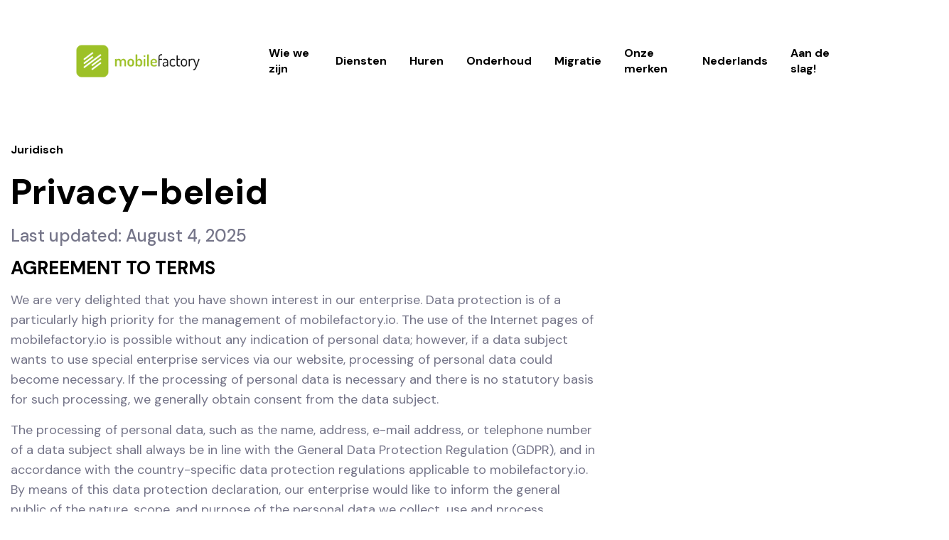

--- FILE ---
content_type: text/html; charset=utf-8
request_url: https://mobilefactory.io/nl/juridisch/privacy-beleid
body_size: 24684
content:
<!doctype html><html class="no-js" lang="nl"> <head> <meta charset="utf-8"> <meta http-equiv="x-ua-compatible" content="ie=edge"> <meta name="robots" content="index,follow"> <meta name="viewport" content="width=device-width, initial-scale=1, shrink-to-fit=no"><meta name="author" content="Cybrient Technologies"><meta name="description" content="mobilefactory.io Privacy-beleid mobilefactory.io helpt u moeiteloos wereldwijd top personeel in te huren."><meta name="twitter:card" content="summary"><meta name="twitter:site" content="@mobilefactory.io"><meta name="twitter:title" content="mobilefactory.io Privacy-beleid - mobilefactory.io"><meta name="twitter:description" content="mobilefactory.io Privacy-beleid mobilefactory.io helpt u moeiteloos wereldwijd top personeel in te huren."><meta name="twitter:image" content="https://d14huvyavgnoyz.cloudfront.net/dist/icons/mobilefactory/opengraph.webp"><meta property="og:type" content="website"/><meta property="og:image" content="https://d14huvyavgnoyz.cloudfront.net/dist/icons/mobilefactory/opengraph.webp"/><meta property="og:title" content="mobilefactory.io Privacy-beleid - mobilefactory.io"/><meta property="og:description" content="mobilefactory.io Privacy-beleid mobilefactory.io helpt u moeiteloos wereldwijd top personeel in te huren."/><title>mobilefactory.io Privacy-beleid - mobilefactory.io</title><link rel="canonical" href=""> <link rel="stylesheet" href="https://mobilefactory.io/dist/v2/css/vendor/bootstrap.min.css"> <link rel="stylesheet" href="https://mobilefactory.io/dist/v2/css/plugins/slick.css"> <link rel="stylesheet" href="https://mobilefactory.io/dist/v2/css/plugins/font-awesome.css"> <link rel="stylesheet" href="https://mobilefactory.io/dist/v2/css/plugins/plugins.min.css"> <link rel="stylesheet" href="https://mobilefactory.io/dist/v2/css/style.min.css"><link rel="apple-touch-icon" sizes="57x57" href="https://d14huvyavgnoyz.cloudfront.net/dist/icons/mobilefactory/apple-icon-57x57.webp"><link rel="apple-touch-icon" sizes="60x60" href="https://d14huvyavgnoyz.cloudfront.net/dist/icons/mobilefactory/apple-icon-60x60.webp"><link rel="apple-touch-icon" sizes="72x72" href="https://d14huvyavgnoyz.cloudfront.net/dist/icons/mobilefactory/apple-icon-72x72.webp"><link rel="apple-touch-icon" sizes="76x76" href="https://d14huvyavgnoyz.cloudfront.net/dist/icons/mobilefactory/apple-icon-76x76.webp"><link rel="apple-touch-icon" sizes="114x114" href="https://d14huvyavgnoyz.cloudfront.net/dist/icons/mobilefactory/apple-icon-114x114.webp"><link rel="apple-touch-icon" sizes="120x120" href="https://d14huvyavgnoyz.cloudfront.net/dist/icons/mobilefactory/apple-icon-120x120.webp"><link rel="apple-touch-icon" sizes="144x144" href="https://d14huvyavgnoyz.cloudfront.net/dist/icons/mobilefactory/apple-icon-144x144.webp"><link rel="apple-touch-icon" sizes="152x152" href="https://d14huvyavgnoyz.cloudfront.net/dist/icons/mobilefactory/apple-icon-152x152.webp"><link rel="apple-touch-icon" sizes="180x180" href="https://d14huvyavgnoyz.cloudfront.net/dist/icons/mobilefactory/apple-icon-180x180.webp"><link rel="icon" type="image/webp" sizes="32x32" href="https://d14huvyavgnoyz.cloudfront.net/dist/icons/mobilefactory/favicon-32x32.webp"><link rel="icon" type="image/webp" sizes="16x16" href="https://d14huvyavgnoyz.cloudfront.net/dist/icons/mobilefactory/favicon-16x16.webp"><link rel="mask-icon" href="https://d14huvyavgnoyz.cloudfront.net/dist/icons/mobilefactory/safari-pinned-tab.svg" color="#0083ff"><meta name="msapplication-TileColor" content="#9DC127"><meta name="msapplication-TileImage" content="https://d14huvyavgnoyz.cloudfront.net/dist/icons/mobilefactory/mstile-144x144.webp"><meta name="theme-color" content="#ffffff"> <script type="text/javascript"> var onloadCallback = function() {if ( $('#security').length ) {grecaptcha.render('security', {'sitekey' : '6LeYoHYUAAAAAC5_EH5C0RJkCCExPPqtZ25aUmsE'});} }; </script><script type="application/ld+json"> { "@context": "http://schema.org", "@type": "Organization", "name": "Mobile Factory", "url": "https://mobilefactory.io/", "logo": "https://mobilefactory.io/dist/v2/engine/mobilefactory.io.webp", "sameAs": [ "https://www.facebook.com/mobilefactory.io", "https://twitter.com/stfaugmentation", "https://pinterest.com/staffaugmentation/","https://www.linkedin.com/company/staff-augmentation-group/", "https://www.instagram.com/staff.augmentation/", "https://www.youtube.com/channel/UCcWLDaZ0oNJ7yV7ot1NAlkQ", "https://t.me/staffaugmentation", "https://www.tiktok.com/@staffaugmentation" ], "contactPoint": [{ "@type": "ContactPoint", "telephone": "+41-44-505-17-20", "contactType": "sales" }] }</script><style>a.axil-button, button.axil-button {color: #9DC127;}a.axil-button.btn-transparent span.button-icon, button.axil-button.btn-transparent span.button-icon {border-color: transparent transparent transparent #9DC127;}a.axil-button.btn-transparent::before, button.axil-button.btn-transparent::before {border: 2px solid #9DC127;}a.axil-button.btn-transparent::after, button.axil-button.btn-transparent::after {background-color: #9DC127;}ul.mainmenu > li > a:hover {color: #9DC127 !important;}ul.mainmenu li.has-dropdown:hover > a {color: #9DC127 !important;}ul.mainmenu li.has-dropdown ul.axil-submenu li a:hover {color: #9DC127 !important;}ul li:hover {color: #9DC127 !important;}.ft-social-share li:hover a {color: #9DC127;}.extra04-color {font-weight: bold;color: #9DC127 !important;}.footer-default .footer-widget-item ul.ft-menu li a:hover {color: #9DC127;}.footer-default .footer-widget-item.axil-border-right::after {background: none !important;}.service-title {font-size: 1.2em !important;}.service-icon {padding-bottom: 20px;}h1.axil-display-1 {font-size: 3em;color: #000;line-height: 56px;}h1, h2, h3, h4, h5, h6 {color: #000;}a.axil-button.axil-link-button, button.axil-button.axil-link-button {color: #000;}.axil-blog:hover .content .inner h5.title a {color: #28310b;}.axil-call-to-action .callto-action > span {color: #000;}ul.mainmenu li a {color: #000;}h4.service-title {color: #757589;}.axil-blog .content .inner h5.title a:hover{color: #28310b}.bg-color-lightest {background: #eff5e3;color: #FFF;}#management > div.section-title.text-center > h2, .blog-section-title{color: #000;}.axil-blog .content .inner h5.title a {color: #28310b;}#management > div.section-title.text-center > p {color: #6a6d64;}span.sub-title.extra04-color {color: #95bc47 !important;background: #d2e6a9 !important;border: none;border-radius: 4px;}.section-title span.sub-title.extra08-color {color: #95bc47 !important;background: #f7fbee !important;border-radius: 4px;}.axil-blog .content .inner span.category {color: #95bc47 !important;background: #f7fbee !important;}.remote-candidate-job-title {color: #6a6d64;}.remote-candidate-job-location {color: #6a6d64;}div.axil-blog-area.ax-section-gap.bg-color-lightest > div > div:nth-child(1) > div > div > p {color: #6a6d64;}.axil-team .inner .thumbnail::before {border: 2px solid #d2e6a9;}.axil-service .inner::before {border: 4px solid #d2e6a9;}.axil-breadcrumb-area.breadcrumb-style-2 .thumbnail .image-group::before {border: 4px solid #d2e6a9;}.axil-service.active .inner .content a.axil-button {color: #d2e6a9;}.axil-service .inner .content a.axil-button::after { background: #d2e6a9;}.bg_image--2 {border-top: 1px solid #dcdcdc;}.theme-gradient {background: -webkit-gradient(linear, left top, left bottom, from(#eff5e3), to(#FFF));background: -webkit-linear-gradient(top, #eff5e3 0%, #FFF 100%);background: -o-linear-gradient(top, #eff5e3 0%, #FFF 100%);background: linear-gradient(180deg, #eff5e3 0%, #FFF 100%);}.axil-slide.banner-technology.theme-gradient::after {background: -webkit-gradient(linear, left top, left bottom, from(#eff5e3), to(rgba(255, 255, 255, 0.8)));background: -webkit-linear-gradient(top, #eff5e3 0%, rgba(255, 255, 255, 0.8) 100%);background: -o-linear-gradient(top, #eff5e3 0%, rgba(255, 255, 255, 0.8) 100%);background: linear-gradient(180deg, #eff5e3 0%, rgba(255, 255, 255, 0.8) 100%);}</style></head> <body><header class="ax-header haeder-default light-logo-version header-transparent axil-header-sticky"> <div class="header-wrapper"> <div class="container-fluid plr--100 plr_lg--30 plr_md--30 plr_sm--10"> <div class="row align-items-center"> <div class="col-lg-3 col-xl-3 col-md-6 col-sm-6 col-8 header-left"> <div class="logo"> <a href="https://mobilefactory.io/nl" title="mobilefactory.io"> <img src="https://mobilefactory.io/dist/v2/engine/mobilefactory.io.webp" class="img-fluid" style="height:60px;" alt="mobilefactory.io Logo"> </a> </div> </div> <div class="col-lg-9 col-xl-9 d-none d-lg-block"> <div class="mainmenu-wrapepr justify-content-center"> <nav class="mainmenu-nav d-none d-lg-block"> <ul class="mainmenu"> <li><a href="https://mobilefactory.io/nl/wie-we-zijn" title="Wie we zijn"> Wie we zijn</a></li> <li class="has-dropdown"><a href="#">Diensten</a> <ul class="axil-submenu"> <li><a href="https://mobilefactory.io/nl/diensten/mobile-consulting"> Mobile Consulting</a></li> <li><a href="https://mobilefactory.io/nl/diensten/mobile-executive-search"> Mobile Executive Search</a></li> <li><a href="https://mobilefactory.io/nl/diensten/mobile-vaste-plaatsing"> Mobile Vaste Plaatsing</a></li> <li><a href="https://mobilefactory.io/nl/diensten/mobile-beheerde-diensten"> Mobile Beheerde diensten</a></li> <li><a href="https://mobilefactory.io/nl/diensten/mobile-strategisch-personeel"> Mobile Strategisch Personeel</a></li> <li><a href="https://mobilefactory.io/nl/diensten/mobile-bedrijfsverhuizing"> Mobile Bedrijfsverhuizing</a></li> <li><a href="https://mobilefactory.io/nl/diensten/mobile-personeels-uitbreiding"> Mobile Personeels Uitbreiding</a></li> </ul> </li> <li class="has-dropdown"><a href="#">Huren</a> <ul class="axil-submenu"> <li><a href="https://mobilefactory.io/nl/huren/android-ontwikkelaars" title="Huren Android Ontwikkelaars"> Android Ontwikkelaars</a></li> <li><a href="https://mobilefactory.io/nl/huren/ios-swift-ontwikkelaars" title="Huren iOS Swift Ontwikkelaars"> iOS Swift Ontwikkelaars</a></li> <li><a href="https://mobilefactory.io/nl/huren/java-ontwikkelaars" title="Huren Java Ontwikkelaars"> Java Ontwikkelaars</a></li> <li><a href="https://mobilefactory.io/nl/huren/unity-ontwikkelaars" title="Huren Unity Ontwikkelaars"> Unity Ontwikkelaars</a></li> <li><a href="https://mobilefactory.io/nl/huren/xamarin-ontwikkelaars" title="Huren Xamarin Ontwikkelaars"> Xamarin Ontwikkelaars</a></li> <li><a href="https://mobilefactory.io/nl/huren/ionic-ontwikkelaars" title="Huren Ionic Ontwikkelaars"> Ionic Ontwikkelaars</a></li> <li><a href="https://mobilefactory.io/nl/huren/dart-ontwikkelaars" title="Huren Dart Ontwikkelaars"> Dart Ontwikkelaars</a></li> <li><a href="https://mobilefactory.io/nl/huren/flutter-ontwikkelaars" title="Huren Flutter Ontwikkelaars"> Flutter Ontwikkelaars</a></li> <li><a href="https://mobilefactory.io/nl/huren/react-native-ontwikkelaars" title="Huren React Native Ontwikkelaars"> React Native Ontwikkelaars</a></li> </ul> </li> <li><a href="https://mobilefactory.io/nl/onderhoud" title="Onderhoud"> Onderhoud</a></li> <li><a href="https://mobilefactory.io/nl/migratie" title="Migratie"> Migratie</a></li> <li><a href="https://mobilefactory.io/nl/onze-merken" title="Onze merken"> Onze merken</a></li> <li class="has-dropdown"><a href="#"> Nederlands </a> <ul class="axil-submenu"> <li><a href="https://mobilefactory.io/cs" title="Tsjechisch">Tsjechisch</a></li> <li><a href="https://mobilefactory.io/da" title="Deens">Deens</a></li> <li><a href="https://mobilefactory.io/de" title="Duits">Duits</a></li> <li><a href="https://mobilefactory.io/en" title="Engels">Engels</a></li> <li><a href="https://mobilefactory.io/es" title="Spaans">Spaans</a></li> <li><a href="https://mobilefactory.io/fi" title="Fins">Fins</a></li> <li><a href="https://mobilefactory.io/fr" title="Frans">Frans</a></li> <li><a href="https://mobilefactory.io/hr" title="Kroatisch">Kroatisch</a></li> <li><a href="https://mobilefactory.io/hu" title="Hongaars">Hongaars</a></li> <li><a href="https://mobilefactory.io/it" title="Italiaans">Italiaans</a></li> <li><a href="https://mobilefactory.io/lt" title="Litouws">Litouws</a></li> <li><a href="https://mobilefactory.io/lv" title="Lets">Lets</a></li> <li><a href="https://mobilefactory.io/no" title="Noors">Noors</a></li> <li><a href="https://mobilefactory.io/pl" title="Pools">Pools</a></li> <li><a href="https://mobilefactory.io/pt" title="Portugees">Portugees</a></li> <li><a href="https://mobilefactory.io/ro" title="Roemeens">Roemeens</a></li> <li><a href="https://mobilefactory.io/sq" title="Albanees">Albanees</a></li> <li><a href="https://mobilefactory.io/sr" title="Servisch">Servisch</a></li> <li><a href="https://mobilefactory.io/sv" title="Zweeds">Zweeds</a></li> </ul> </li> <li><a href="https://wizard.cybrient.app/?lang=nl&brand=mobilefactory" title="Aan de slag!"> Aan de slag!</a></li> </ul> </nav> </div> </div> <div class="col-lg-2 col-xl-3 col-md-6 col-sm-6 col-4 header-right"> </div> </div> </div> </div></header><div class="popup-mobile-manu"> <div class="inner"> <div class="mobileheader" style="background: #eff5e3;"> <div class="logo"> <a href="https://mobilefactory.io/nl"> <img src="https://mobilefactory.io/dist/v2/engine/icons/mobilefactory.io.webp" alt="Logo" style="max-width:60px;"> </a> </div> <a class="close-menu" href="#"></a> </div> <div class="menu-item"> <ul class="mainmenu-item"> <li><a href="https://mobilefactory.io/nl">Home</a></li> <li><a href="https://mobilefactory.io/nl/wie-we-zijn">Wie we zijn</a></li> <li><a href="https://mobilefactory.io/nl/onze-merken">Onze merken</a></li> <li><a href="https://mobilefactory.io/nl/onderhoud">Onderhoud</a></li> <li><a href="https://mobilefactory.io/nl/migratie">Migratie</a></li> <li class="has-children"><a href="#">Diensten</a> <ul class="submenu"> <li><a href="https://mobilefactory.io/nl/diensten/mobile-consulting"> Mobile Consulting</a></li> <li><a href="https://mobilefactory.io/nl/diensten/mobile-executive-search"> Mobile Executive Search</a></li> <li><a href="https://mobilefactory.io/nl/diensten/mobile-vaste-plaatsing"> Mobile Vaste Plaatsing</a></li> <li><a href="https://mobilefactory.io/nl/diensten/mobile-beheerde-diensten"> Mobile Beheerde diensten</a></li> <li><a href="https://mobilefactory.io/nl/diensten/mobile-strategisch-personeel"> Mobile Strategisch Personeel</a></li> <li><a href="https://mobilefactory.io/nl/diensten/mobile-bedrijfsverhuizing"> Mobile Bedrijfsverhuizing</a></li> <li><a href="https://mobilefactory.io/nl/diensten/mobile-personeels-uitbreiding"> Mobile Personeels Uitbreiding</a></li> </ul> </li> <li class="has-children"><a href="#">Huren</a> <ul class="submenu"> <li><a href="https://mobilefactory.io/nl/huren/android-ontwikkelaars"> Android Ontwikkelaars</a></li> <li><a href="https://mobilefactory.io/nl/huren/ios-swift-ontwikkelaars"> iOS Swift Ontwikkelaars</a></li> <li><a href="https://mobilefactory.io/nl/huren/java-ontwikkelaars"> Java Ontwikkelaars</a></li> <li><a href="https://mobilefactory.io/nl/huren/unity-ontwikkelaars"> Unity Ontwikkelaars</a></li> <li><a href="https://mobilefactory.io/nl/huren/xamarin-ontwikkelaars"> Xamarin Ontwikkelaars</a></li> <li><a href="https://mobilefactory.io/nl/huren/ionic-ontwikkelaars"> Ionic Ontwikkelaars</a></li> <li><a href="https://mobilefactory.io/nl/huren/dart-ontwikkelaars"> Dart Ontwikkelaars</a></li> <li><a href="https://mobilefactory.io/nl/huren/flutter-ontwikkelaars"> Flutter Ontwikkelaars</a></li> <li><a href="https://mobilefactory.io/nl/huren/react-native-ontwikkelaars"> React Native Ontwikkelaars</a></li> </ul> </li> <li class="has-children"><a href="#"> Nederlands</a> <ul class="submenu"> <li><a href="https://mobilefactory.io/cs">Tsjechisch</a></li> <li><a href="https://mobilefactory.io/da">Deens</a></li> <li><a href="https://mobilefactory.io/de">Duits</a></li> <li><a href="https://mobilefactory.io/en">Engels</a></li> <li><a href="https://mobilefactory.io/es">Spaans</a></li> <li><a href="https://mobilefactory.io/fi">Fins</a></li> <li><a href="https://mobilefactory.io/fr">Frans</a></li> <li><a href="https://mobilefactory.io/hr">Kroatisch</a></li> <li><a href="https://mobilefactory.io/hu">Hongaars</a></li> <li><a href="https://mobilefactory.io/it">Italiaans</a></li> <li><a href="https://mobilefactory.io/lt">Litouws</a></li> <li><a href="https://mobilefactory.io/lv">Lets</a></li> <li><a href="https://mobilefactory.io/no">Noors</a></li> <li><a href="https://mobilefactory.io/pl">Pools</a></li> <li><a href="https://mobilefactory.io/pt">Portugees</a></li> <li><a href="https://mobilefactory.io/ro">Roemeens</a></li> <li><a href="https://mobilefactory.io/sq">Albanees</a></li> <li><a href="https://mobilefactory.io/sr">Servisch</a></li> <li><a href="https://mobilefactory.io/sv">Zweeds</a></li> </ul> </li> <li><a href="https://wizard.cybrient.app/?lang=nl&brand=mobilefactory"> Aan de slag!</a></li> </ul> </div> </div></div><div style="margin-top: 200px;"><div class="page-header-padding page-header-bg"> <div class="container"><div class="row"> <div class="col"><h6 class="page-subtitle">Juridisch</h6><h1 class="page-title">Privacy-beleid</h1> </div></div> </div></div><div class="section-padding" style="background:#FFF;"><div class="container"><div class="row"><div class="col-md-10 col-lg-8"><article><span class="h4">Last updated: August 4, 2025</span><p><h4>AGREEMENT TO TERMS</h4> <p>We are very delighted that you have shown interest in our enterprise. Data protection is of a particularly high priority for the management of mobilefactory.io. The use of the Internet pages of mobilefactory.io is possible without any indication of personal data; however, if a data subject wants to use special enterprise services via our website, processing of personal data could become necessary. If the processing of personal data is necessary and there is no statutory basis for such processing, we generally obtain consent from the data subject.</p><p>The processing of personal data, such as the name, address, e-mail address, or telephone number of a data subject shall always be in line with the General Data Protection Regulation (GDPR), and in accordance with the country-specific data protection regulations applicable to mobilefactory.io. By means of this data protection declaration, our enterprise would like to inform the general public of the nature, scope, and purpose of the personal data we collect, use and process. Furthermore, data subjects are informed, by means of this data protection declaration, of the rights to which they are entitled.</p><p>As the controller, mobilefactory.io has implemented numerous technical and organizational measures to ensure the most complete protection of personal data processed through this website. However, Internet-based data transmissions may in principle have security gaps, so absolute protection may not be guaranteed. For this reason, every data subject is free to transfer personal data to us via alternative means, e.g. by telephone. </p><h4>1. Definitions</h4><p>The data protection declaration of mobilefactory.io is based on the terms used by the European legislator for the adoption of the General Data Protection Regulation (GDPR). Our data protection declaration should be legible and understandable for the general public, as well as our customers and business partners. To ensure this, we would like to first explain the terminology used.</p><p>In this data protection declaration, we use, inter alia, the following terms:</p><ul style="list-style: none"><li><h5>a)    Personal data</h5><p>Personal data means any information relating to an identified or identifiable natural person (“data subject”). An identifiable natural person is one who can be identified, directly or indirectly, in particular by reference to an identifier such as a name, an identification number, location data, an online identifier or to one or more factors specific to the physical, physiological, genetic, mental, economic, cultural or social identity of that natural person.</p></li><li><h5>b) Data subject</h5><p>Data subject is any identified or identifiable natural person, whose personal data is processed by the controller responsible for the processing.</p></li><li><h5>c)    Processing</h5><p>Processing is any operation or set of operations which is performed on personal data or on sets of personal data, whether or not by automated means, such as collection, recording, organisation, structuring, storage, adaptation or alteration, retrieval, consultation, use, disclosure by transmission, dissemination or otherwise making available, alignment or combination, restriction, erasure or destruction. </p></li><li><h5>d)    Restriction of processing</h5><p>Restriction of processing is the marking of stored personal data with the aim of limiting their processing in the future. </p></li><li><h5>e)    Profiling</h5><p>Profiling means any form of automated processing of personal data consisting of the use of personal data to evaluate certain personal aspects relating to a natural person, in particular to analyse or predict aspects concerning that natural person's performance at work, economic situation, health, personal preferences, interests, reliability, behaviour, location or movements. </p></li><li><h5>f)     Pseudonymisation</h5><p>Pseudonymisation is the processing of personal data in such a manner that the personal data can no longer be attributed to a specific data subject without the use of additional information, provided that such additional information is kept separately and is subject to technical and organisational measures to ensure that the personal data are not attributed to an identified or identifiable natural person. </p></li><li><h5>g)    Controller or controller responsible for the processing</h5><p>Controller or controller responsible for the processing is the natural or legal person, public authority, agency or other body which, alone or jointly with others, determines the purposes and means of the processing of personal data; where the purposes and means of such processing are determined by Union or Member State law, the controller or the specific criteria for its nomination may be provided for by Union or Member State law. </p></li><li><h5>h)    Processor</h5><p>Processor is a natural or legal person, public authority, agency or other body which processes personal data on behalf of the controller. </p></li><li><h5>i)      Recipient</h5><p>Recipient is a natural or legal person, public authority, agency or another body, to which the personal data are disclosed, whether a third party or not. However, public authorities which may receive personal data in the framework of a particular inquiry in accordance with Union or Member State law shall not be regarded as recipients; the processing of those data by those public authorities shall be in compliance with the applicable data protection rules according to the purposes of the processing. </p></li><li><h5>j)      Third party</h5><p>Third party is a natural or legal person, public authority, agency or body other than the data subject, controller, processor and persons who, under the direct authority of the controller or processor, are authorised to process personal data.</p></li><li><h5>k)    Consent</h5><p>Consent of the data subject is any freely given, specific, informed and unambiguous indication of the data subject's wishes by which he or she, by a statement or by a clear affirmative action, signifies agreement to the processing of personal data relating to him or her. </p></li></ul><h4>2. Name and Address of the controller</h4><p>Controller for the purposes of the General Data Protection Regulation (GDPR), other data protection laws applicable in Member states of the European Union and other provisions related to data protection is:</p><p><b>mobilefactory.io</b><br>Email: <a href="/cdn-cgi/l/email-protection" class="__cf_email__" data-cfemail="a9dadcd9d9c6dbdde9daddc8cfcfc8dccec4ccc7ddc8ddc0c6c787cac6">[email&#160;protected]</a><br>Website: <a href="https://mobilefactory.io/nl">https://mobilefactory.io/</a></p><h4>3. Name and Address of the Data Protection Officer</h4><p>The Data Protection Officer of the controller is:</p><p><b>mobilefactory.io</b><br>Email: <a href="/cdn-cgi/l/email-protection" class="__cf_email__" data-cfemail="285b5d5858475a5c685b5c494e4e495d4f454d465c495c414746064b47">[email&#160;protected]</a><br>Website: <a href="https://mobilefactory.io/nl">https://mobilefactory.io/</a></p><p>Any data subject may, at any time, contact our Data Protection Officer directly with all questions and suggestions concerning data protection.</p><h4>4. Cookies</h4><p>The Internet pages of mobilefactory.io use cookies. Cookies are text files that are stored in a computer system via an Internet browser.</p><p>Many Internet sites and servers use cookies. Many cookies contain a so-called cookie ID. A cookie ID is a unique identifier of the cookie. It consists of a character string through which Internet pages and servers can be assigned to the specific Internet browser in which the cookie was stored. This allows visited Internet sites and servers to differentiate the individual browser of the dats subject from other Internet browsers that contain other cookies. A specific Internet browser can be recognized and identified using the unique cookie ID.</p><p>Through the use of cookies, mobilefactory.io can provide the users of this website with more user-friendly services that would not be possible without the cookie setting.</p><p>By means of a cookie, the information and offers on our website can be optimized with the user in mind. Cookies allow us, as previously mentioned, to recognize our website users. The purpose of this recognition is to make it easier for users to utilize our website. The website user that uses cookies, e.g. does not have to enter access data each time the website is accessed, because this is taken over by the website, and the cookie is thus stored on the user's computer system. Another example is the cookie of a shopping cart in an online shop. The online store remembers the articles that a customer has placed in the virtual shopping cart via a cookie.</p><p>The data subject may, at any time, prevent the setting of cookies through our website by means of a corresponding setting of the Internet browser used, and may thus permanently deny the setting of cookies. Furthermore, already set cookies may be deleted at any time via an Internet browser or other software programs. This is possible in all popular Internet browsers. If the data subject deactivates the setting of cookies in the Internet browser used, not all functions of our website may be entirely usable.</p><h4>5. Collection of general data and information</h4><p>The website of mobilefactory.io collects a series of general data and information when a data subject or automated system calls up the website. This general data and information are stored in the server log files. Collected may be (1) the browser types and versions used, (2) the operating system used by the accessing system, (3) the website from which an accessing system reaches our website (so-called referrers), (4) the sub-websites, (5) the date and time of access to the Internet site, (6) an Internet protocol address (IP address), (7) the Internet service provider of the accessing system, and (8) any other similar data and information that may be used in the event of attacks on our information technology systems.</p><p>When using these general data and information, mobilefactory.io does not draw any conclusions about the data subject. Rather, this information is needed to (1) deliver the content of our website correctly, (2) optimize the content of our website as well as its advertisement, (3) ensure the long-term viability of our information technology systems and website technology, and (4) provide law enforcement authorities with the information necessary for criminal prosecution in case of a cyber-attack. Therefore, mobilefactory.io analyzes anonymously collected data and information statistically, with the aim of increasing the data protection and data security of our enterprise, and to ensure an optimal level of protection for the personal data we process. The anonymous data of the server log files are stored separately from all personal data provided by a data subject.</p><h4>6. Registration on our website</h4><p>The data subject has the possibility to register on the website of the controller with the indication of personal data. Which personal data are transmitted to the controller is determined by the respective input mask used for the registration. The personal data entered by the data subject are collected and stored exclusively for internal use by the controller, and for his own purposes. The controller may request transfer to one or more processors (e.g. a parcel service) that also uses personal data for an internal purpose which is attributable to the controller.</p><p>By registering on the website of the controller, the IP address—assigned by the Internet service provider (ISP) and used by the data subject—date, and time of the registration are also stored. The storage of this data takes place against the background that this is the only way to prevent the misuse of our services, and, if necessary, to make it possible to investigate committed offenses. Insofar, the storage of this data is necessary to secure the controller. This data is not passed on to third parties unless there is a statutory obligation to pass on the data, or if the transfer serves the aim of criminal prosecution.</p><p>The registration of the data subject, with the voluntary indication of personal data, is intended to enable the controller to offer the data subject contents or services that may only be offered to registered users due to the nature of the matter in question. Registered persons are free to change the personal data specified during the registration at any time, or to have them completely deleted from the data stock of the controller.</p><p>The data controller shall, at any time, provide information upon request to each data subject as to what personal data are stored about the data subject. In addition, the data controller shall correct or erase personal data at the request or indication of the data subject, insofar as there are no statutory storage obligations. The entirety of the controller’s employees are available to the data subject in this respect as contact persons.</p><h4>7. Subscription to our newsletters</h4><p>On the website of mobilefactory.io, users are given the opportunity to subscribe to our enterprise's newsletter. The input mask used for this purpose determines what personal data are transmitted, as well as when the newsletter is ordered from the controller.</p><p>mobilefactory.io informs its customers and business partners regularly by means of a newsletter about enterprise offers. The enterprise's newsletter may only be received by the data subject if (1) the data subject has a valid e-mail address and (2) the data subject registers for the newsletter shipping. A confirmation e-mail will be sent to the e-mail address registered by a data subject for the first time for newsletter shipping, for legal reasons, in the double opt-in procedure. This confirmation e-mail is used to prove whether the owner of the e-mail address as the data subject is authorized to receive the newsletter.</p><p>During the registration for the newsletter, we also store the IP address of the computer system assigned by the Internet service provider (ISP) and used by the data subject at the time of the registration, as well as the date and time of the registration. The collection of this data is necessary in order to understand the (possible) misuse of the e-mail address of a data subject at a later date, and it therefore serves the aim of the legal protection of the controller.</p><p>The personal data collected as part of a registration for the newsletter will only be used to send our newsletter. In addition, subscribers to the newsletter may be informed by e-mail, as long as this is necessary for the operation of the newsletter service or a registration in question, as this could be the case in the event of modifications to the newsletter offer, or in the event of a change in technical circumstances. There will be no transfer of personal data collected by the newsletter service to third parties. The subscription to our newsletter may be terminated by the data subject at any time. The consent to the storage of personal data, which the data subject has given for shipping the newsletter, may be revoked at any time. For the purpose of revocation of consent, a corresponding link is found in each newsletter. It is also possible to unsubscribe from the newsletter at any time directly on the website of the controller, or to communicate this to the controller in a different way.</p><h4>8. Newsletter-Tracking</h4><p>The newsletter of mobilefactory.io contains so-called tracking pixels. A tracking pixel is a miniature graphic embedded in such e-mails, which are sent in HTML format to enable log file recording and analysis. This allows a statistical analysis of the success or failure of online marketing campaigns. Based on the embedded tracking pixel, mobilefactory.io may see if and when an e-mail was opened by a data subject, and which links in the e-mail were called up by data subjects.</p><p>Such personal data collected in the tracking pixels contained in the newsletters are stored and analyzed by the controller in order to optimize the shipping of the newsletter, as well as to adapt the content of future newsletters even better to the interests of the data subject. These personal data will not be passed on to third parties. Data subjects are at any time entitled to revoke the respective separate declaration of consent issued by means of the double-opt-in procedure. After a revocation, these personal data will be deleted by the controller. mobilefactory.io automatically regards a withdrawal from the receipt of the newsletter as a revocation.</p><h4>9. Contact possibility via the website </h4><p>The website of mobilefactory.io contains information that enables a quick electronic contact to our enterprise, as well as direct communication with us, which also includes a general address of the so-called electronic mail (e-mail address). If a data subject contacts the controller by e-mail or via a contact form, the personal data transmitted by the data subject are automatically stored. Such personal data transmitted on a voluntary basis by a data subject to the data controller are stored for the purpose of processing or contacting the data subject. There is no transfer of this personal data to third parties.</p><h4>10. Comments function in the blog on the website</h4><p>mobilefactory.io offers users the possibility to leave individual comments on individual blog contributions on a blog, which is on the website of the controller. A blog is a web-based, publicly-accessible portal, through which one or more people called bloggers or web-bloggers may post articles or write down thoughts in so-called blogposts. Blogposts may usually be commented by third parties.</p><p>If a data subject leaves a comment on the blog published on this website, the comments made by the data subject are also stored and published, as well as information on the date of the commentary and on the user's (pseudonym) chosen by the data subject. In addition, the IP address assigned by the Internet service provider (ISP) to the data subject is also logged. This storage of the IP address takes place for security reasons, and in case the data subject violates the rights of third parties, or posts illegal content through a given comment. The storage of these personal data is, therefore, in the own interest of the data controller, so that he can exculpate in the event of an infringement. This collected personal data will not be passed to third parties, unless such a transfer is required by law or serves the aim of the defense of the data controller.</p><h4>11. Subscription to comments in the blog on the website</h4><p>The comments made in the blog of mobilefactory.io may be subscribed to by third parties. In particular, there is the possibility that a commenter subscribes to the comments following his comments on a particular blog post.</p><p>If a data subject decides to subscribe to the option, the controller will send an automatic confirmation e-mail to check the double opt-in procedure as to whether the owner of the specified e-mail address decided in favor of this option. The option to subscribe to comments may be terminated at any time.</p><h4>12. Routine erasure and blocking of personal data</h4><p>The data controller shall process and store the personal data of the data subject only for the period necessary to achieve the purpose of storage, or as far as this is granted by the European legislator or other legislators in laws or regulations to which the controller is subject to.</p><p>If the storage purpose is not applicable, or if a storage period prescribed by the European legislator or another competent legislator expires, the personal data are routinely blocked or erased in accordance with legal requirements.</p><h4>13. Rights of the data subject</h4><ul style="list-style: none;"><li><h5>a) Right of confirmation</h4><p>Each data subject shall have the right granted by the European legislator to obtain from the controller the confirmation as to whether or not personal data concerning him or her are being processed. If a data subject wishes to avail himself of this right of confirmation, he or she may, at any time, contact any employee of the controller.</p></li><li><h5>b) Right of access</h4><p>Each data subject shall have the right granted by the European legislator to obtain from the controller free information about his or her personal data stored at any time and a copy of this information. Furthermore, the European directives and regulations grant the data subject access to the following information:</p><ul style="list-style: none;"><li>the purposes of the processing;</li><li>the categories of personal data concerned;</li><li>the recipients or categories of recipients to whom the personal data have been or will be disclosed, in particular recipients in third countries or international organisations;</li><li>where possible, the envisaged period for which the personal data will be stored, or, if not possible, the criteria used to determine that period;</li><li>the existence of the right to request from the controller rectification or erasure of personal data, or restriction of processing of personal data concerning the data subject, or to object to such processing;</li><li>the existence of the right to lodge a complaint with a supervisory authority;</li><li>where the personal data are not collected from the data subject, any available information as to their source;</li><li>the existence of automated decision-making, including profiling, referred to in Article 22(1) and (4) of the GDPR and, at least in those cases, meaningful information about the logic involved, as well as the significance and envisaged consequences of such processing for the data subject.</li></ul><p>Furthermore, the data subject shall have a right to obtain information as to whether personal data are transferred to a third country or to an international organisation. Where this is the case, the data subject shall have the right to be informed of the appropriate safeguards relating to the transfer.</p><p>If a data subject wishes to avail himself of this right of access, he or she may, at any time, contact any employee of the controller.</p></li><li><h5>c) Right to rectification </h4><p>Each data subject shall have the right granted by the European legislator to obtain from the controller without undue delay the rectification of inaccurate personal data concerning him or her. Taking into account the purposes of the processing, the data subject shall have the right to have incomplete personal data completed, including by means of providing a supplementary statement.</p><p>If a data subject wishes to exercise this right to rectification, he or she may, at any time, contact any employee of the controller.</p></li><li><h5>d) Right to erasure (Right to be forgotten) </h5><p>Each data subject shall have the right granted by the European legislator to obtain from the controller the erasure of personal data concerning him or her without undue delay, and the controller shall have the obligation to erase personal data without undue delay where one of the following grounds applies, as long as the processing is not necessary: </p><ul style="list-style: none;"><li>The personal data are no longer necessary in relation to the purposes for which they were collected or otherwise processed.</li><li>The data subject withdraws consent to which the processing is based according to point (a) of Article 6(1) of the GDPR, or point (a) of Article 9(2) of the GDPR, and where there is no other legal ground for the processing.</li><li>The data subject objects to the processing pursuant to Article 21(1) of the GDPR and there are no overriding legitimate grounds for the processing, or the data subject objects to the processing pursuant to Article 21(2) of the GDPR. </li><li>The personal data have been unlawfully processed.</li><li>The personal data must be erased for compliance with a legal obligation in Union or Member State law to which the controller is subject.</li><li>The personal data have been collected in relation to the offer of information society services referred to in Article 8(1) of the GDPR.</li></ul><p>If one of the aforementioned reasons applies, and a data subject wishes to request the erasure of personal data stored by mobilefactory.io, he or she may, at any time, contact any employee of the controller. An employee of mobilefactory.io shall promptly ensure that the erasure request is complied with immediately.</p><p>Where the controller has made personal data public and is obliged pursuant to Article 17(1) to erase the personal data, the controller, taking account of available technology and the cost of implementation, shall take reasonable steps, including technical measures, to inform other controllers processing the personal data that the data subject has requested erasure by such controllers of any links to, or copy or replication of, those personal data, as far as processing is not required. An employees of mobilefactory.io will arrange the necessary measures in individual cases.</p></li><li><h5>e) Right of restriction of processing</h4><p>Each data subject shall have the right granted by the European legislator to obtain from the controller restriction of processing where one of the following applies:</p><ul style="list-style: none;"><li>The accuracy of the personal data is contested by the data subject, for a period enabling the controller to verify the accuracy of the personal data. </li><li>The processing is unlawful and the data subject opposes the erasure of the personal data and requests instead the restriction of their use instead.</li><li>The controller no longer needs the personal data for the purposes of the processing, but they are required by the data subject for the establishment, exercise or defence of legal claims.</li><li>The data subject has objected to processing pursuant to Article 21(1) of the GDPR pending the verification whether the legitimate grounds of the controller override those of the data subject.</li></ul><p>If one of the aforementioned conditions is met, and a data subject wishes to request the restriction of the processing of personal data stored by mobilefactory.io, he or she may at any time contact any employee of the controller. The employee of mobilefactory.io will arrange the restriction of the processing. </p></li><li><h5>f) Right to data portability</h4><p>Each data subject shall have the right granted by the European legislator, to receive the personal data concerning him or her, which was provided to a controller, in a structured, commonly used and machine-readable format. He or she shall have the right to transmit those data to another controller without hindrance from the controller to which the personal data have been provided, as long as the processing is based on consent pursuant to point (a) of Article 6(1) of the GDPR or point (a) of Article 9(2) of the GDPR, or on a contract pursuant to point (b) of Article 6(1) of the GDPR, and the processing is carried out by automated means, as long as the processing is not necessary for the performance of a task carried out in the public interest or in the exercise of official authority vested in the controller.</p><p>Furthermore, in exercising his or her right to data portability pursuant to Article 20(1) of the GDPR, the data subject shall have the right to have personal data transmitted directly from one controller to another, where technically feasible and when doing so does not adversely affect the rights and freedoms of others.</p><p>In order to assert the right to data portability, the data subject may at any time contact any employee of mobilefactory.io.</p></li><li><h5>g) Right to object</h5><p>Each data subject shall have the right granted by the European legislator to object, on grounds relating to his or her particular situation, at any time, to processing of personal data concerning him or her, which is based on point (e) or (f) of Article 6(1) of the GDPR. This also applies to profiling based on these provisions.</p><p>mobilefactory.io shall no longer process the personal data in the event of the objection, unless we can demonstrate compelling legitimate grounds for the processing which override the interests, rights and freedoms of the data subject, or for the establishment, exercise or defence of legal claims.</p><p>If mobilefactory.io processes personal data for direct marketing purposes, the data subject shall have the right to object at any time to processing of personal data concerning him or her for such marketing. This applies to profiling to the extent that it is related to such direct marketing. If the data subject objects to mobilefactory.io to the processing for direct marketing purposes, mobilefactory.io will no longer process the personal data for these purposes.</p><p>In addition, the data subject has the right, on grounds relating to his or her particular situation, to object to processing of personal data concerning him or her by mobilefactory.io for scientific or historical research purposes, or for statistical purposes pursuant to Article 89(1) of the GDPR, unless the processing is necessary for the performance of a task carried out for reasons of public interest.</p><p>In order to exercise the right to object, the data subject may contact any employee of mobilefactory.io. In addition, the data subject is free in the context of the use of information society services, and notwithstanding Directive 2002/58/EC, to use his or her right to object by automated means using technical specifications.</p></li><li><h5>h) Automated individual decision-making, including profiling</h4><p>Each data subject shall have the right granted by the European legislator not to be subject to a decision based solely on automated processing, including profiling, which produces legal effects concerning him or her, or similarly significantly affects him or her, as long as the decision (1) is not is necessary for entering into, or the performance of, a contract between the data subject and a data controller, or (2) is not authorised by Union or Member State law to which the controller is subject and which also lays down suitable measures to safeguard the data subject's rights and freedoms and legitimate interests, or (3) is not based on the data subject's explicit consent.</p><p>If the decision (1) is necessary for entering into, or the performance of, a contract between the data subject and a data controller, or (2) it is based on the data subject's explicit consent, mobilefactory.io shall implement suitable measures to safeguard the data subject's rights and freedoms and legitimate interests, at least the right to obtain human intervention on the part of the controller, to express his or her point of view and contest the decision.</p><p>If the data subject wishes to exercise the rights concerning automated individual decision-making, he or she may, at any time, contact any employee of mobilefactory.io.</p></li><li><h5>i) Right to withdraw data protection consent </h4><p>Each data subject shall have the right granted by the European legislator to withdraw his or her consent to processing of his or her personal data at any time. </p><p>f the data subject wishes to exercise the right to withdraw the consent, he or she may, at any time, contact any employee of mobilefactory.io.</p></li></ul><h4>14. Data protection for applications and the application procedures</h4><p>The data controller shall collect and process the personal data of applicants for the purpose of the processing of the application procedure. The processing may also be carried out electronically. This is the case, in particular, if an applicant submits corresponding application documents by e-mail or by means of a web form on the website to the controller. If the data controller concludes an employment contract with an applicant, the submitted data will be stored for the purpose of processing the employment relationship in compliance with legal requirements. If no employment contract is concluded with the applicant by the controller, the application documents shall be automatically erased two months after notification of the refusal decision, provided that no other legitimate interests of the controller are opposed to the erasure. Other legitimate interest in this relation is, e.g. a burden of proof in a procedure under the General Equal Treatment Act (AGG).</p><h4>15. Data protection provisions about the application and use of Facebook</h4><p>On this website, the controller has integrated components of the enterprise Facebook. Facebook is a social network.</p><p>A social network is a place for social meetings on the Internet, an online community, which usually allows users to communicate with each other and interact in a virtual space. A social network may serve as a platform for the exchange of opinions and experiences, or enable the Internet community to provide personal or business-related information. Facebook allows social network users to include the creation of private profiles, upload photos, and network through friend requests.</p><p>The operating company of Facebook is Facebook, Inc., 1 Hacker Way, Menlo Park, CA 94025, United States. If a person lives outside of the United States or Canada, the controller is the Facebook Ireland Ltd., 4 Grand Canal Square, Grand Canal Harbour, Dublin 2, Ireland.</p><p>With each call-up to one of the individual pages of this Internet website, which is operated by the controller and into which a Facebook component (Facebook plug-ins) was integrated, the web browser on the information technology system of the data subject is automatically prompted to download display of the corresponding Facebook component from Facebook through the Facebook component. An overview of all the Facebook Plug-ins may be accessed under https://developers.facebook.com/docs/plugins/. During the course of this technical procedure, Facebook is made aware of what specific sub-site of our website was visited by the data subject.</p><p>If the data subject is logged in at the same time on Facebook, Facebook detects with every call-up to our website by the data subject—and for the entire duration of their stay on our Internet site—which specific sub-site of our Internet page was visited by the data subject. This information is collected through the Facebook component and associated with the respective Facebook account of the data subject. If the data subject clicks on one of the Facebook buttons integrated into our website, e.g. the "Like" button, or if the data subject submits a comment, then Facebook matches this information with the personal Facebook user account of the data subject and stores the personal data.</p><p>Facebook always receives, through the Facebook component, information about a visit to our website by the data subject, whenever the data subject is logged in at the same time on Facebook during the time of the call-up to our website. This occurs regardless of whether the data subject clicks on the Facebook component or not. If such a transmission of information to Facebook is not desirable for the data subject, then he or she may prevent this by logging off from their Facebook account before a call-up to our website is made.</p><p>The data protection guideline published by Facebook, which is available at https://facebook.com/about/privacy/, provides information about the collection, processing and use of personal data by Facebook. In addition, it is explained there what setting options Facebook offers to protect the privacy of the data subject. In addition, different configuration options are made available to allow the elimination of data transmission to Facebook. These applications may be used by the data subject to eliminate a data transmission to Facebook.</p><h4>16. Data protection provisions about the application and use of Getty Images Photos</h4><p>On this website, the controller has integrated components of the enterprise Getty Images. Getty Images is an American picture agency. A picture agency is an enterprise which provides images and other image material on the market. Generally, picture agencies market photographs, illustrations and footage. A picture agency licenses different customers, in particular Internet website operators, editors of print and television media and advertising agencies, the images used by them.</p><p>The operating company of the Getty Images components is Getty Images International, 1st floor, The Herbert Building, The Park, Carrickmines, Dublin 18, Ireland.</p><p>Getty Images allows the embedding of stock images (where possibly free of charge). Embedding is the inclusion or integration of any specific foreign content, e.g. text, video or image data provided by a foreign website, and then appears on the own website. A so-called embedded code is used to embed. An embedded code is an HTML code that is integrated into a website from a website owner. When an embedded code is integrated by a website owner, the external content of the other website is displayed by default immediately, as long as a website is visited. To display third-party content, the external content is loaded directly from the other Internet site. Getty Images provides further information about the embedded of content under http://www.gettyimages.de/resources/embed.</p><p>Through the technical implementation of the embedded code, which allows the image display of the images of Getty Images, the IP address of the Internet connection, through which the data subject accesses our website, is transmitted to Getty Images. Further, Getty Images collects our website, browser type, browser language, and time and length of access. In addition, Getty Images may collect navigation information, which is information about which of our subpages have been visited by the data subject and which links have been clicked on, as well as other interactions that the data subject has carried out when visiting our website. This data may be stored and analyzed by Getty Images.</p><p>Further information and the applicable data protection provisions of Getty Images may be retrieved under http://www.gettyimages.de/enterprise/privacy-policy.</p><h4>17. Data protection provisions about the application and use of Google Analytics (with anonymization function)</h4><p>On this website, the controller has integrated the component of Google Analytics (with the anonymizer function). Google Analytics is a web analytics service. Web analytics is the collection, gathering, and analysis of data about the behavior of visitors to websites. A web analysis service collects, inter alia, data about the website from which a person has come (the so-called referrer), which sub-pages were visited, or how often and for what duration a sub-page was viewed. Web analytics are mainly used for the optimization of a website and in order to carry out a cost-benefit analysis of Internet advertising.</p><p>The operator of the Google Analytics component is Google Inc., 1600 Amphitheatre Pkwy, Mountain View, CA 94043-1351, United States.</p><p>For the web analytics through Google Analytics the controller uses the application "_gat. _anonymizeIp". By means of this application the IP address of the Internet connection of the data subject is abridged by Google and anonymised when accessing our websites from a Member State of the European Union or another Contracting State to the Agreement on the European Economic Area.</p><p>The purpose of the Google Analytics component is to analyze the traffic on our website. Google uses the collected data and information, inter alia, to evaluate the use of our website and to provide online reports, which show the activities on our websites, and to provide other services concerning the use of our Internet site for us.</p><p>Google Analytics places a cookie on the information technology system of the data subject. The definition of cookies is explained above. With the setting of the cookie, Google is enabled to analyze the use of our website. With each call-up to one of the individual pages of this Internet site, which is operated by the controller and into which a Google Analytics component was integrated, the Internet browser on the information technology system of the data subject will automatically submit data through the Google Analytics component for the purpose of online advertising and the settlement of commissions to Google. During the course of this technical procedure, the enterprise Google gains knowledge of personal information, such as the IP address of the data subject, which serves Google, inter alia, to understand the origin of visitors and clicks, and subsequently create commission settlements.</p><p>The cookie is used to store personal information, such as the access time, the location from which the access was made, and the frequency of visits of our website by the data subject. With each visit to our Internet site, such personal data, including the IP address of the Internet access used by the data subject, will be transmitted to Google in the United States of America. These personal data are stored by Google in the United States of America. Google may pass these personal data collected through the technical procedure to third parties.</p><p>The data subject may, as stated above, prevent the setting of cookies through our website at any time by means of a corresponding adjustment of the web browser used and thus permanently deny the setting of cookies. Such an adjustment to the Internet browser used would also prevent Google Analytics from setting a cookie on the information technology system of the data subject. In addition, cookies already in use by Google Analytics may be deleted at any time via a web browser or other software programs.</p><p>In addition, the data subject has the possibility of objecting to a collection of data that are generated by Google Analytics, which is related to the use of this website, as well as the processing of this data by Google and the chance to preclude any such. For this purpose, the data subject must download a browser add-on under the link https://tools.google.com/dlpage/gaoptout and install it. This browser add-on tells Google Analytics through a JavaScript, that any data and information about the visits of Internet pages may not be transmitted to Google Analytics. The installation of the browser add-ons is considered an objection by Google. If the information technology system of the data subject is later deleted, formatted, or newly installed, then the data subject must reinstall the browser add-ons to disable Google Analytics. If the browser add-on was uninstalled by the data subject or any other person who is attributable to their sphere of competence, or is disabled, it is possible to execute the reinstallation or reactivation of the browser add-ons.</p><p>Further information and the applicable data protection provisions of Google may be retrieved under https://www.google.com/intl/en/policies/privacy/ and under http://www.google.com/analytics/terms/us.html. Google Analytics is further explained under the following Link https://www.google.com/analytics/.</p><h4>18. Data protection provisions about the application and use of Google Remarketing</h4><p>On this website, the controller has integrated Google Remarketing services. Google Remarketing is a feature of Google AdWords, which allows an enterprise to display advertising to Internet users who have previously resided on the enterprise's Internet site. The integration of Google Remarketing therefore allows an enterprise to create user-based advertising and thus shows relevant advertisements to interested Internet users.</p><p>The operating company of the Google Remarketing services is the Google Inc., 1600 Amphitheatre Pkwy, Mountain View, CA 94043-1351, United States.</p><p>The purpose of Google Remarketing is the insertion of interest-relevant advertising. Google Remarketing allows us to display ads on the Google network or on other websites, which are based on individual needs and matched to the interests of Internet users.</p><p>Google Remarketing sets a cookie on the information technology system of the data subject. The definition of cookies is explained above. With the setting of the cookie, Google enables a recognition of the visitor of our website if he calls up consecutive web pages, which are also a member of the Google advertising network. With each call-up to an Internet site on which the service has been integrated by Google Remarketing, the web browser of the data subject identifies automatically with Google. During the course of this technical procedure, Google receives personal information, such as the IP address or the surfing behaviour of the user, which Google uses, inter alia, for the insertion of interest relevant advertising.</p><p>The cookie is used to store personal information, e.g. the Internet pages visited by the data subject. Each time we visit our Internet pages, personal data, including the IP address of the Internet access used by the data subject, is transmitted to Google in the United States of America. These personal data are stored by Google in the United States of America. Google may pass these personal data collected through the technical procedure to third parties.</p><p>The data subject may, as stated above, prevent the setting of cookies through our website at any time by means of a corresponding adjustment of the web browser used and thus permanently deny the setting of cookies. Such an adjustment to the Internet browser used would also prevent Google from setting a cookie on the information technology system of the data subject. In addition, cookies already in use by Google may be deleted at any time via a web browser or other software programs.</p><p>In addition, the data subject has the possibility of objecting to the interest-based advertising by Google. For this purpose, the data subject must call up the link to www.google.de/settings/ads and make the desired settings on each Internet browser used by the data subject.</p><p>Further information and the actual data protection provisions of Google may be retrieved under https://www.google.com/intl/en/policies/privacy/.</p><h4>19. Data protection provisions about the application and use of Google+</h4><p>On this website, the controller has integrated the Google+ button as a component. Google+ is a so-called social network. A social network is a social meeting place on the Internet, an online community, which usually allows users to communicate with each other and interact in a virtual space. A social network may serve as a platform for the exchange of opinions and experiences, or enable the Internet community to provide personal or business-related information. Google+ allows users of the social network to include the creation of private profiles, upload photos and network through friend requests.</p><p>The operating company of Google+ is Google Inc., 1600 Amphitheatre Pkwy, Mountain View, CA 94043-1351, UNITED STATES.</p><p>With each call-up to one of the individual pages of this website, which is operated by the controller and on which a Google+ button has been integrated, the Internet browser on the information technology system of the data subject automatically downloads a display of the corresponding Google+ button of Google through the respective Google+ button component. During the course of this technical procedure, Google is made aware of what specific sub-page of our website was visited by the data subject. More detailed information about Google+ is available under https://developers.google.com/+/.</p><p>If the data subject is logged in at the same time to Google+, Google recognizes with each call-up to our website by the data subject and for the entire duration of his or her stay on our Internet site, which specific sub-pages of our Internet page were visited by the data subject. This information is collected through the Google+ button and Google matches this with the respective Google+ account associated with the data subject.</p><p>If the data subject clicks on the Google+ button integrated on our website and thus gives a Google+ 1 recommendation, then Google assigns this information to the personal Google+ user account of the data subject and stores the personal data. Google stores the Google+ 1 recommendation of the data subject, making it publicly available in accordance with the terms and conditions accepted by the data subject in this regard. Subsequently, a Google+ 1 recommendation given by the data subject on this website together with other personal data, such as the Google+ account name used by the data subject and the stored photo, is stored and processed on other Google services, such as search-engine results of the Google search engine, the Google account of the data subject or in other places, e.g. on Internet pages, or in relation to advertisements. Google is also able to link the visit to this website with other personal data stored on Google. Google further records this personal information with the purpose of improving or optimizing the various Google services.</p><p>Through the Google+ button, Google receives information that the data subject visited our website, if the data subject at the time of the call-up to our website is logged in to Google+. This occurs regardless of whether the data subject clicks or doesn’t click on the Google+ button.</p><p>If the data subject does not wish to transmit personal data to Google, he or she may prevent such transmission by logging out of his Google+ account before calling up our website.</p><p>Further information and the data protection provisions of Google may be retrieved under https://www.google.com/intl/en/policies/privacy/. More references from Google about the Google+ 1 button may be obtained under https://developers.google.com/+/web/buttons-policy.</p><h4>20. Data protection provisions about the application and use of Google-AdWords</h4><p>On this website, the controller has integrated Google AdWords. Google AdWords is a service for Internet advertising that allows the advertiser to place ads in Google search engine results and the Google advertising network. Google AdWords allows an advertiser to pre-define specific keywords with the help of which an ad on Google's search results only then displayed, when the user utilizes the search engine to retrieve a keyword-relevant search result. In the Google Advertising Network, the ads are distributed on relevant web pages using an automatic algorithm, taking into account the previously defined keywords.</p><p>The operating company of Google AdWords is Google Inc., 1600 Amphitheatre Pkwy, Mountain View, CA 94043-1351, UNITED STATES.</p><p>The purpose of Google AdWords is the promotion of our website by the inclusion of relevant advertising on the websites of third parties and in the search engine results of the search engine Google and an insertion of third-party advertising on our website.</p><p>If a data subject reaches our website via a Google ad, a conversion cookie is filed on the information technology system of the data subject through Google. The definition of cookies is explained above. A conversion cookie loses its validity after 30 days and is not used to identify the data subject. If the cookie has not expired, the conversion cookie is used to check whether certain sub-pages, e.g, the shopping cart from an online shop system, were called up on our website. Through the conversion cookie, both Google and the controller can understand whether a person who reached an AdWords ad on our website generated sales, that is, executed or canceled a sale of goods.</p><p>The data and information collected through the use of the conversion cookie is used by Google to create visit statistics for our website. These visit statistics are used in order to determine the total number of users who have been served through AdWords ads to ascertain the success or failure of each AdWords ad and to optimize our AdWords ads in the future. Neither our company nor other Google AdWords advertisers receive information from Google that could identify the data subject.</p><p>The conversion cookie stores personal information, e.g. the Internet pages visited by the data subject. Each time we visit our Internet pages, personal data, including the IP address of the Internet access used by the data subject, is transmitted to Google in the United States of America. These personal data are stored by Google in the United States of America. Google may pass these personal data collected through the technical procedure to third parties.</p><p>The data subject may, at any time, prevent the setting of cookies by our website, as stated above, by means of a corresponding setting of the Internet browser used and thus permanently deny the setting of cookies. Such a setting of the Internet browser used would also prevent Google from placing a conversion cookie on the information technology system of the data subject. In addition, a cookie set by Google AdWords may be deleted at any time via the Internet browser or other software programs.</p><p>The data subject has a possibility of objecting to the interest based advertisement of Google. Therefore, the data subject must access from each of the browsers in use the link www.google.de/settings/ads and set the desired settings.</p><p>Further information and the applicable data protection provisions of Google may be retrieved under https://www.google.com/intl/en/policies/privacy/.</p><h4>21. Data protection provisions about the application and use of Instagram</h4><p>On this website, the controller has integrated components of the service Instagram. Instagram is a service that may be qualified as an audiovisual platform, which allows users to share photos and videos, as well as disseminate such data in other social networks.</p><p>The operating company of the services offered by Instagram is Instagram LLC, 1 Hacker Way, Building 14 First Floor, Menlo Park, CA, UNITED STATES.</p><p>With each call-up to one of the individual pages of this Internet site, which is operated by the controller and on which an Instagram component (Insta button) was integrated, the Internet browser on the information technology system of the data subject is automatically prompted to the download of a display of the corresponding Instagram component of Instagram. During the course of this technical procedure, Instagram becomes aware of what specific sub-page of our website was visited by the data subject.</p><p>If the data subject is logged in at the same time on Instagram, Instagram detects with every call-up to our website by the data subject—and for the entire duration of their stay on our Internet site—which specific sub-page of our Internet page was visited by the data subject. This information is collected through the Instagram component and is associated with the respective Instagram account of the data subject. If the data subject clicks on one of the Instagram buttons integrated on our website, then Instagram matches this information with the personal Instagram user account of the data subject and stores the personal data.</p><p>Instagram receives information via the Instagram component that the data subject has visited our website provided that the data subject is logged in at Instagram at the time of the call to our website. This occurs regardless of whether the person clicks on the Instagram button or not. If such a transmission of information to Instagram is not desirable for the data subject, then he or she can prevent this by logging off from their Instagram account before a call-up to our website is made.</p><p>Further information and the applicable data protection provisions of Instagram may be retrieved under https://help.instagram.com/155833707900388 and https://www.instagram.com/about/legal/privacy/.</p><h4>22. Data protection provisions about the application and use of LinkedIn</h4><p>The controller has integrated components of the LinkedIn Corporation on this website. LinkedIn is a web-based social network that enables users with existing business contacts to connect and to make new business contacts. Over 400 million registered people in more than 200 countries use LinkedIn. Thus, LinkedIn is currently the largest platform for business contacts and one of the most visited websites in the world.</p><p>The operating company of LinkedIn is LinkedIn Corporation, 2029 Stierlin Court Mountain View, CA 94043, UNITED STATES. For privacy matters outside of the UNITED STATES LinkedIn Ireland, Privacy Policy Issues, Wilton Plaza, Wilton Place, Dublin 2, Ireland, is responsible.</p><p>With each call-up to one of the individual pages of this Internet site, which is operated by the controller and on which a LinkedIn component (LinkedIn plug-in) was integrated, the Internet browser on the information technology system of the data subject is automatically prompted to the download of a display of the corresponding LinkedIn component of LinkedIn. Further information about the LinkedIn plug-in may be accessed under https://developer.linkedin.com/plugins. During the course of this technical procedure, LinkedIn gains knowledge of what specific sub-page of our website was visited by the data subject.</p><p>If the data subject is logged in at the same time on LinkedIn, LinkedIn detects with every call-up to our website by the data subject—and for the entire duration of their stay on our Internet site—which specific sub-page of our Internet page was visited by the data subject. This information is collected through the LinkedIn component and associated with the respective LinkedIn account of the data subject. If the data subject clicks on one of the LinkedIn buttons integrated on our website, then LinkedIn assigns this information to the personal LinkedIn user account of the data subject and stores the personal data.</p><p>LinkedIn receives information via the LinkedIn component that the data subject has visited our website, provided that the data subject is logged in at LinkedIn at the time of the call-up to our website. This occurs regardless of whether the person clicks on the LinkedIn button or not. If such a transmission of information to LinkedIn is not desirable for the data subject, then he or she may prevent this by logging off from their LinkedIn account before a call-up to our website is made.</p><p>LinkedIn provides under https://www.linkedin.com/psettings/guest-controls the possibility to unsubscribe from e-mail messages, SMS messages and targeted ads, as well as the ability to manage ad settings. LinkedIn also uses affiliates such as Eire, Google Analytics, BlueKai, DoubleClick, Nielsen, Comscore, Eloqua, and Lotame. The setting of such cookies may be denied under https://www.linkedin.com/legal/cookie-policy. The applicable privacy policy for LinkedIn is available under https://www.linkedin.com/legal/privacy-policy. The LinkedIn Cookie Policy is available under https://www.linkedin.com/legal/cookie-policy.</p><h4>23. Data protection provisions about the application and use of Twitter</h4><p>On this website, the controller has integrated components of Twitter. Twitter is a multilingual, publicly-accessible microblogging service on which users may publish and spread so-called ‘tweets,’ e.g. short messages, which are limited to 140 characters. These short messages are available for everyone, including those who are not logged on to Twitter. The tweets are also displayed to so-called followers of the respective user. Followers are other Twitter users who follow a user's tweets. Furthermore, Twitter allows you to address a wide audience via hashtags, links or retweets.</p><p>The operating company of Twitter is Twitter, Inc., 1355 Market Street, Suite 900, San Francisco, CA 94103, UNITED STATES.</p><p>With each call-up to one of the individual pages of this Internet site, which is operated by the controller and on which a Twitter component (Twitter button) was integrated, the Internet browser on the information technology system of the data subject is automatically prompted to download a display of the corresponding Twitter component of Twitter. Further information about the Twitter buttons is available under https://about.twitter.com/de/resources/buttons. During the course of this technical procedure, Twitter gains knowledge of what specific sub-page of our website was visited by the data subject. The purpose of the integration of the Twitter component is a retransmission of the contents of this website to allow our users to introduce this web page to the digital world and increase our visitor numbers.</p><p>If the data subject is logged in at the same time on Twitter, Twitter detects with every call-up to our website by the data subject and for the entire duration of their stay on our Internet site which specific sub-page of our Internet page was visited by the data subject. This information is collected through the Twitter component and associated with the respective Twitter account of the data subject. If the data subject clicks on one of the Twitter buttons integrated on our website, then Twitter assigns this information to the personal Twitter user account of the data subject and stores the personal data.</p><p>Twitter receives information via the Twitter component that the data subject has visited our website, provided that the data subject is logged in on Twitter at the time of the call-up to our website. This occurs regardless of whether the person clicks on the Twitter component or not. If such a transmission of information to Twitter is not desirable for the data subject, then he or she may prevent this by logging off from their Twitter account before a call-up to our website is made.</p><p>The applicable data protection provisions of Twitter may be accessed under https://twitter.com/privacy?lang=en.</p><h4>24. Data protection provisions about the application and use of YouTube</h4><p>On this website, the controller has integrated components of YouTube. YouTube is an Internet video portal that enables video publishers to set video clips and other users free of charge, which also provides free viewing, review and commenting on them. YouTube allows you to publish all kinds of videos, so you can access both full movies and TV broadcasts, as well as music videos, trailers, and videos made by users via the Internet portal.</p><p>The operating company of YouTube is YouTube, LLC, 901 Cherry Ave., San Bruno, CA 94066, UNITED STATES. The YouTube, LLC is a subsidiary of Google Inc., 1600 Amphitheatre Pkwy, Mountain View, CA 94043-1351, UNITED STATES.</p><p>With each call-up to one of the individual pages of this Internet site, which is operated by the controller and on which a YouTube component (YouTube video) was integrated, the Internet browser on the information technology system of the data subject is automatically prompted to download a display of the corresponding YouTube component. Further information about YouTube may be obtained under https://www.youtube.com/yt/about/en/. During the course of this technical procedure, YouTube and Google gain knowledge of what specific sub-page of our website was visited by the data subject.</p><p>If the data subject is logged in on YouTube, YouTube recognizes with each call-up to a sub-page that contains a YouTube video, which specific sub-page of our Internet site was visited by the data subject. This information is collected by YouTube and Google and assigned to the respective YouTube account of the data subject.</p><p>YouTube and Google will receive information through the YouTube component that the data subject has visited our website, if the data subject at the time of the call to our website is logged in on YouTube; this occurs regardless of whether the person clicks on a YouTube video or not. If such a transmission of this information to YouTube and Google is not desirable for the data subject, the delivery may be prevented if the data subject logs off from their own YouTube account before a call-up to our website is made.</p><p>YouTube's data protection provisions, available at https://www.google.com/intl/en/policies/privacy/, provide information about the collection, processing and use of personal data by YouTube and Google.</p><h4>25. Payment Method: Data protection provisions about the use of PayPal as a payment processor</h4><p>On this website, the controller has integrated components of PayPal. PayPal is an online payment service provider. Payments are processed via so-called PayPal accounts, which represent virtual private or business accounts. PayPal is also able to process virtual payments through credit cards when a user does not have a PayPal account. A PayPal account is managed via an e-mail address, which is why there are no classic account numbers. PayPal makes it possible to trigger online payments to third parties or to receive payments. PayPal also accepts trustee functions and offers buyer protection services.</p><p>The European operating company of PayPal is PayPal (Europe) S.à.r.l. & Cie. S.C.A., 22-24 Boulevard Royal, 2449 Luxembourg, Luxembourg.</p><p>If the data subject chooses "PayPal" as the payment option in the online shop during the ordering process, we automatically transmit the data of the data subject to PayPal. By selecting this payment option, the data subject agrees to the transfer of personal data required for payment processing.</p><p>The personal data transmitted to PayPal is usually first name, last name, address, email address, IP address, telephone number, mobile phone number, or other data necessary for payment processing. The processing of the purchase contract also requires such personal data, which are in connection with the respective order.</p><p>The transmission of the data is aimed at payment processing and fraud prevention. The controller will transfer personal data to PayPal, in particular, if a legitimate interest in the transmission is given. The personal data exchanged between PayPal and the controller for the processing of the data will be transmitted by PayPal to economic credit agencies. This transmission is intended for identity and creditworthiness checks.</p><p>PayPal will, if necessary, pass on personal data to affiliates and service providers or subcontractors to the extent that this is necessary to fulfill contractual obligations or for data to be processed in the order.</p><p>The data subject has the possibility to revoke consent for the handling of personal data at any time from PayPal. A revocation shall not have any effect on personal data which must be processed, used or transmitted in accordance with (contractual) payment processing.</p><p>The applicable data protection provisions of PayPal may be retrieved under https://www.paypal.com/us/webapps/mpp/ua/privacy-full.</p><h4>26. Payment Method: Data protection provisions about the use of Sofortüberweisung as a payment processor</h4><p>On this website, the controller has integrated components of Sofortüberweisung. Sofortüberweisung is a payment service that allows cashless payment of products and services on the Internet. Sofortüberweisung is a technical procedure by which the online dealer immediately receives a payment confirmation. This enables a trader to deliver goods, services or downloads to the customer immediately after ordering.</p><p>The operating company of Sofortüberweisung is SOFORT GmbH, Fußbergstraße 1, 82131 Gauting, Germany.</p><p>If the data subject chooses "immediate transfer" as the payment option in our online shop during the ordering process, the data of the data subject will be transmitted to Sofortüberweisung. By selecting this payment option, the data subject agrees to the transmission of personal data required for payment processing.</p><p>In the case of purchase processing via direct transfer, the buyer sends the PIN and the TAN to Sofort GmbH. Sofortüberweisung then carries out a transfer to the online merchant after technical verification of the account status and retrieval of additional data to check the account assignment. The online trader is then automatically informed of the execution of the financial transaction.</p><p>The personal data exchanged with Sofortüberweisung is the first name, last name, address, email address, IP address, telephone number, mobile phone number, or other data necessary for payment processing. The transmission of the data is aimed at payment processing and fraud prevention. The controller shall immediately transfer other personal data, even if a legitimate interest in the transmission exists. The personal data exchanged between Sofortüberweisung and the controller shall be transmitted by Sofortüberweisung to economic credit agencies. This transmission is intended for identity and creditworthiness checks.</p><p>Sofortüberweisung provides personal data to affiliated companies and service providers or subcontractors as far as this is necessary for the fulfillment of contractual obligations or data in order to be processed.</p><p>The data subject has the possibility to revoke the consent to the handling of personal data at any time from Sofortüberweisung. A revocation shall not have any effect on personal data which must be processed, used or transmitted in accordance with (contractual) payment processing.</p><p>The applicable data protection provisions of Sofortüberweisung may be retrieved under https://www.sofort.com/eng-DE/datenschutzerklaerung-sofort-gmbh/.</p><h4>27. Legal basis for the processing </h4><p>Art. 6(1) lit. a GDPR serves as the legal basis for processing operations for which we obtain consent for a specific processing purpose. If the processing of personal data is necessary for the performance of a contract to which the data subject is party, as is the case, for example, when processing operations are necessary for the supply of goods or to provide any other service, the processing is based on Article 6(1) lit. b GDPR. The same applies to such processing operations which are necessary for carrying out pre-contractual measures, for example in the case of inquiries concerning our products or services. Is our company subject to a legal obligation by which processing of personal data is required, such as for the fulfillment of tax obligations, the processing is based on Art. 6(1) lit. c GDPR.In rare cases, the processing of personal data may be necessary to protect the vital interests of the data subject or of another natural person. This would be the case, for example, if a visitor were injured in our company and his name, age, health insurance data or other vital information would have to be passed on to a doctor, hospital or other third party. Then the processing would be based on Art. 6(1) lit. d GDPR.Finally, processing operations could be based on Article 6(1) lit. f GDPR. This legal basis is used for processing operations which are not covered by any of the abovementioned legal grounds, if processing is necessary for the purposes of the legitimate interests pursued by our company or by a third party, except where such interests are overridden by the interests or fundamental rights and freedoms of the data subject which require protection of personal data. Such processing operations are particularly permissible because they have been specifically mentioned by the European legislator. He considered that a legitimate interest could be assumed if the data subject is a client of the controller (Recital 47 Sentence 2 GDPR).</p><h4>28. The legitimate interests pursued by the controller or by a third party</h4><p>Where the processing of personal data is based on Article 6(1) lit. f GDPR our legitimate interest is to carry out our business in favor of the well-being of all our employees and the shareholders.</p><h4>29. Period for which the personal data will be stored</h4><p>The criteria used to determine the period of storage of personal data is the respective statutory retention period. After expiration of that period, the corresponding data is routinely deleted, as long as it is no longer necessary for the fulfillment of the contract or the initiation of a contract.</p><h4>30. Provision of personal data as statutory or contractual requirement; Requirement necessary to enter into a contract; Obligation of the data subject to provide the personal data; possible consequences of failure to provide such data </h4><p>We clarify that the provision of personal data is partly required by law (e.g. tax regulations) or can also result from contractual provisions (e.g. information on the contractual partner).Sometimes it may be necessary to conclude a contract that the data subject provides us with personal data, which must subsequently be processed by us. The data subject is, for example, obliged to provide us with personal data when our company signs a contract with him or her. The non-provision of the personal data would have the consequence that the contract with the data subject could not be concluded.Before personal data is provided by the data subject, the data subject must contact any employee. The employee clarifies to the data subject whether the provision of the personal data is required by law or contract or is necessary for the conclusion of the contract, whether there is an obligation to provide the personal data and the consequences of non-provision of the personal data.</p><h4>31. Existence of automated decision-making</h4><p>As a responsible company, we do not use automatic decision-making or profiling.</p><h5>Contacting Us</h5><p>If there are any questions regarding this privacy policy you may contact us using the information above.</p><p>Last Edited on 2025-08-04</p></article></div></div></div></div></div><style>.ft-social-share li { margin: 5px 55px !important;}</style> <footer class="axil-footer footer-default theme-gradient-2"> <div class="bg_image--2"> <div class="ft-social-icon-wrapper ax-section-gapTop"> <div class="container"> <div class="row"> <div class="col-lg-12"> <ul class="ft-social-share d-flex justify-content-center liststyle flex-wrap"><li><a href="https://www.facebook.com/mobilefactory.io" target="_blank" rel="noopener nofollow" title="Facebook"><i class="fab fa-facebook-f"></i></a></li><li><a href="https://twitter.com/Mobilefactoryio" target="_blank" rel="noopener nofollow" title="Twitter"><i class="fab fa-twitter"></i></a></li><li><a href="https://pinterest.com/staffaugmentation/" target="_blank" rel="noopener nofollow" title="Pinterest"><i class="fab fa-pinterest"></i></a></li><li><a href="https://www.instagram.com/mobilefactory.io/" target="_blank" rel="noopener nofollow" title="Instagram"><i class="fab fa-instagram"></i></a></li><li><a href="https://www.youtube.com/channel/UCcWLDaZ0oNJ7yV7ot1NAlkQ" target="_blank" rel="noopener nofollow" title="Youtube"><i class="fab fa-youtube"></i></a></li><li><a href="https://t.me/staffaugmentation" target="_blank" rel="noopener nofollow" title="Telegram"><i class="fab fa-telegram"></i></a></li><li><a href="https://www.linkedin.com/company/mobilefactory-io/" target="_blank" rel="noopener nofollow" title="Linkedin"><i class="fab fa-linkedin"></i></a></li><li><a href="https://wa.me/40723514111" target="_blank" rel="noopener nofollow" title="Whatsapp"><i class="fab fa-whatsapp"></i></a></li><li><a href="https://www.tiktok.com/@staffaugmentation" target="_blank" rel="noopener nofollow" title="Tiktok"><svg xmlns="http://www.w3.org/2000/svg" width="30" height="30" viewBox="0 0 48 48" style="margin-bottom:-3px;"><g fill="none" fill-rule="evenodd"><path fill="#999ab6" d="M20.023 18.111v-1.703a13.17 13.17 0 0 0-1.784-.13c-7.3 0-13.239 5.94-13.239 13.24 0 4.478 2.238 8.442 5.652 10.839a13.187 13.187 0 0 1-3.555-9.014c0-7.196 5.77-13.064 12.926-13.232"/><path fill="#999ab6" d="M20.335 37.389c3.257 0 5.914-2.591 6.035-5.82l.011-28.825h5.266a9.999 9.999 0 0 1-.17-1.825h-7.192l-.012 28.826c-.12 3.228-2.778 5.818-6.034 5.818a6.006 6.006 0 0 1-2.805-.694 6.037 6.037 0 0 0 4.901 2.52M41.484 12.528v-1.602a9.943 9.943 0 0 1-5.449-1.62 10.011 10.011 0 0 0 5.45 3.222"/><path fill="#999ab6" d="M36.035 9.305a9.962 9.962 0 0 1-2.461-6.56h-1.927a10.025 10.025 0 0 0 4.388 6.56M18.239 23.471a6.053 6.053 0 0 0-6.046 6.046 6.05 6.05 0 0 0 3.24 5.352 6.007 6.007 0 0 1-1.144-3.526 6.053 6.053 0 0 1 6.046-6.047c.623 0 1.22.103 1.784.28v-7.343a13.17 13.17 0 0 0-1.784-.13c-.105 0-.208.006-.312.008v5.64a5.944 5.944 0 0 0-1.784-.28"/><path fill="#999ab6" d="M41.484 12.528v5.59c-3.73 0-7.185-1.193-10.007-3.218v14.617c0 7.3-5.938 13.239-13.238 13.239-2.821 0-5.437-.89-7.587-2.4a13.201 13.201 0 0 0 9.683 4.225c7.3 0 13.239-5.939 13.239-13.238V16.726a17.107 17.107 0 0 0 10.007 3.218V12.75c-.72 0-1.42-.078-2.097-.223"/><path fill="#999ab6" d="M31.477 29.517V14.9a17.103 17.103 0 0 0 10.007 3.218v-5.59a10.011 10.011 0 0 1-5.449-3.223 10.025 10.025 0 0 1-4.388-6.56h-5.266L26.37 31.57c-.121 3.228-2.778 5.819-6.035 5.819a6.038 6.038 0 0 1-4.901-2.52 6.05 6.05 0 0 1-3.241-5.352 6.053 6.053 0 0 1 6.046-6.046c.622 0 1.219.102 1.784.28v-5.64c-7.156.168-12.926 6.036-12.926 13.232 0 3.48 1.352 6.648 3.555 9.014a13.16 13.16 0 0 0 7.587 2.399c7.3 0 13.238-5.939 13.238-13.239"/></g></svg></a></li> </ul> </div> </div> </div> </div> <div class="footer-top ax-section-gap"> <div class="container"> <div class="row"> <div class="col-xl-6 col-lg-6 col-md-6 col-sm-6 col-12"> <div class="footer-widget-item axil-border-right"><div class="row"><div class="col-md-7"><h2>Neem contact met ons op!</h2></div><div class="col-md-4"><a href="https://mobilefactory.io/nl" title="mobilefactory.io Home"><img src="https://mobilefactory.io/dist/v2/engine/mobilefactory.io.webp" class="img-fluid" alt="mobilefactory.io Logo" style="margin-left:30px;height: 60px;"></a></div></div><p>Op mobilefactory.io, wij helpen u de beste in te huren Mobile programmeurs, consultants, experts, waar ze ook zijn.</p> <div class="axil-newsletter"><a class="axil-button btn-transparent" href="https://wizard.cybrient.app/?lang=nl&brand=mobilefactory" title=""><span class="button-text">Aan de slag </span><span class="button-icon"></span></a> </div><br><img src="https://cybrient.com/dist/img/logo/cybrient_logo_black.png" style="max-width: 149px;margin-left: -6px;"><p><b>Cybrient Technologies SA</b><br>Rue Liotard 6<br>1202 Geneva<br>Switzerland<br>p. <a href="&#x74;el&#x3a;+41%32&#50;5%&#x33;3&#37;39%3184&#53;" rel="nofollow">+41 2&#x32; 5&#x33;9 18&#x20;45</a></p> </div> </div> <div class="col-xl-3 col-lg-6 col-md-6 col-sm-6 col-12 mt_mobile--30"> <div class="footer-widget-item"> <h6 class="title">Diensten</h6> <div class="footer-menu-container"> <ul class="ft-menu liststyle link-hover"> <li><a href="https://mobilefactory.io/nl/diensten/mobile-consulting" title="Mobile Consulting">Mobile Consulting</a></li> <li><a href="https://mobilefactory.io/nl/diensten/mobile-executive-search" title="Mobile Executive Search">Mobile Executive Search</a></li> <li><a href="https://mobilefactory.io/nl/diensten/mobile-vaste-plaatsing" title="Mobile Vaste Plaatsing">Mobile Vaste Plaatsing</a></li> <li><a href="https://mobilefactory.io/nl/diensten/mobile-beheerde-diensten" title="Mobile Beheerde diensten">Mobile Beheerde diensten</a></li> <li><a href="https://mobilefactory.io/nl/diensten/mobile-strategisch-personeel" title="Mobile Strategisch Personeel">Mobile Strategisch Personeel</a></li> <li><a href="https://mobilefactory.io/nl/diensten/mobile-bedrijfsverhuizing" title="Mobile Bedrijfsverhuizing">Mobile Bedrijfsverhuizing</a></li> <li><a href="https://mobilefactory.io/nl/diensten/mobile-personeels-uitbreiding" title="Mobile Personeels Uitbreiding">Mobile Personeels Uitbreiding</a></li> </ul> </div> </div> </div> <div class="col-xl-3 col-lg-6 col-md-6 col-sm-6 col-12 mt_lg--30 mt_md--30 mt_sm--30"> <div class="footer-widget-item widget-support"> <h6 class="title">Top programmeurs inhuren Mobile overalter wereld</h6> <div class="footer-menu-container"> <ul class="ft-menu liststyle link-hover"> <li><a href="https://mobilefactory.io/nl/huren/react-native-ontwikkelaars" title="Huren React Native Ontwikkelaars">Huren React Native Ontwikkelaars</a></li> <li><a href="https://mobilefactory.io/nl/huren/xamarin-ontwikkelaars" title="Huren Xamarin Ontwikkelaars">Huren Xamarin Ontwikkelaars</a></li> <li><a href="https://mobilefactory.io/nl/huren/flutter-ontwikkelaars" title="Huren Flutter Ontwikkelaars">Huren Flutter Ontwikkelaars</a></li> <li><a href="https://mobilefactory.io/nl/huren/android-ontwikkelaars" title="Huren Android Ontwikkelaars">Huren Android Ontwikkelaars</a></li> <li><a href="https://mobilefactory.io/nl/huren/ionic-ontwikkelaars" title="Huren Ionic Ontwikkelaars">Huren Ionic Ontwikkelaars</a></li> <li><a href="https://mobilefactory.io/nl/huren/dart-ontwikkelaars" title="Huren Dart Ontwikkelaars">Huren Dart Ontwikkelaars</a></li> <li><a href="https://mobilefactory.io/nl/huren/ios-swift-ontwikkelaars" title="Huren iOS Swift Ontwikkelaars">Huren iOS Swift Ontwikkelaars</a></li> <li><a href="https://mobilefactory.io/nl/huren/java-ontwikkelaars" title="Huren Java Ontwikkelaars">Huren Java Ontwikkelaars</a></li> </ul> </div> </div> </div> </div> </div> </div> <div class="copyright copyright-default"> <div class="container"> <div class="row row--0 ptb--20 axil-basic-thine-line"> <div class="col-lg-6 col-md-6 col-sm-12 col-12"> <div class="inner text-center text-md-left"> <p>Copyright &copy; <a href="#">mobilefactory.io</a> 2026, Alle rechten voorbehouden. <br><span style="font-size:small;">Onderdeel van de <a href="https://cybrient.com" title="Cybrient Technologies SA" target="_blank">Cybrient Technologies SA</a> &#9679; Changelog <a href="https://mobilefactory.io/change.md" target="_blank">v.1.3.1</a></span></p><p style="font-size: x-small; line-height:initial;"><b>Wettelijke vermeldingen:</b> De namen en logo's van producten en bedrijven van derden, en programmeertalen (bijv. ) die op de website worden getoond en in het materiaal worden gebruikt, zijn het eigendom van hun respectieve eigenaars en kunnen ook handelsmerken zijn.</p> </div> </div> <div class="col-lg-6 col-md-6 col-sm-12 col-12"> <div class="quick-contact"> <ul class="link-hover d-flex justify-content-center justify-content-md-end liststyle"> <li><a href="https://mobilefactory.io/nl/juridisch/privacy-beleid" title="Privacy-beleid">Privacy-beleid</a></li> <li><a href="https://mobilefactory.io/nl/juridisch/voorwaarden-and-bepalingen" title="Voorwaarden & bepalingen">Voorwaarden & bepalingen</a></li> <li><a href="https://cybrient.com/en/partnership" target="_blank" rel="noopener" title="Word Partner">Word Partner</a></li> </ul> </div> </div> </div> </div> </div> </div> </footer> <script data-cfasync="false" src="/cdn-cgi/scripts/5c5dd728/cloudflare-static/email-decode.min.js"></script><script src="https://mobilefactory.io/dist/v2/js/vendor/modernizr.min.js"></script> <script src="https://code.jquery.com/jquery-3.6.0.min.js" integrity="sha256-/xUj+3OJU5yExlq6GSYGSHk7tPXikynS7ogEvDej/m4=" crossorigin="anonymous"></script> <script src="https://mobilefactory.io/dist/v2/js/vendor/bootstrap.min.js"></script> <script src="https://mobilefactory.io/dist/v2/js/waypoints.min.js"></script> <script src="https://mobilefactory.io/dist/v2/js/wow.js"></script> <script src="https://mobilefactory.io/dist/v2/js/counterup.js"></script> <script src="https://mobilefactory.io/dist/v2/js/imagesloaded.js"></script> <script src="https://mobilefactory.io/dist/v2/js/isotope.js"></script> <script src="https://mobilefactory.io/dist/v2/js/tilt.js"></script> <script src="https://mobilefactory.io/dist/v2/js/anime.js"></script> <script src="https://mobilefactory.io/dist/v2/js/tweenmax.js"></script> <script src="https://mobilefactory.io/dist/v2/js/slipting.js"></script> <script src="https://mobilefactory.io/dist/v2/js/scrollmagic.js"></script> <script src="https://mobilefactory.io/dist/v2/js/addindicators.js"></script> <script src="https://mobilefactory.io/dist/v2/js/slick.js"></script> <script src="https://mobilefactory.io/dist/v2/js/countdown.js"></script> <script src="https://mobilefactory.io/dist/v2/js/scrollup.js"></script> <script src="https://mobilefactory.io/dist/v2/js/plugins/plugins.min.js"></script> <script src="https://mobilefactory.io/dist/v2/js/main.js"></script> <script defer src="https://static.cloudflareinsights.com/beacon.min.js/vcd15cbe7772f49c399c6a5babf22c1241717689176015" integrity="sha512-ZpsOmlRQV6y907TI0dKBHq9Md29nnaEIPlkf84rnaERnq6zvWvPUqr2ft8M1aS28oN72PdrCzSjY4U6VaAw1EQ==" data-cf-beacon='{"version":"2024.11.0","token":"cff3a139c0e745c5abfdfb472ebb667e","r":1,"server_timing":{"name":{"cfCacheStatus":true,"cfEdge":true,"cfExtPri":true,"cfL4":true,"cfOrigin":true,"cfSpeedBrain":true},"location_startswith":null}}' crossorigin="anonymous"></script>
</body></html>

--- FILE ---
content_type: text/css
request_url: https://mobilefactory.io/dist/v2/css/style.min.css
body_size: 41662
content:
@import url("https://fonts.googleapis.com/css?family=DM+Sans:400,400i,500,500i,700&display=swap");*{-webkit-box-sizing:border-box;box-sizing:border-box}article,aside,details,figcaption,figure,footer,header,nav,section,summary{display:block}audio,canvas,video{display:inline-block}audio:not([controls]){display:none;height:0}[hidden]{display:none}html,button,input,select,textarea{font-family:"Source Sans Pro", Helvetica, sans-serif}a{text-decoration:none}a:focus{outline:thin dotted}a:active,a:hover{outline:0}a:hover{text-decoration:underline}address{margin:0 0 24px}abbr[title]{border-bottom:1px dotted}b,strong{font-weight:bold}dfn{font-style:italic}p{margin:0 0 10px}code,kbd,pre,samp{font-family:monospace, serif;font-size:14px;-webkit-hyphens:none;-moz-hyphens:none;-ms-hyphens:none;hyphens:none}pre{background:#f5f5f5;color:#666;font-family:monospace;font-size:14px;margin:20px 0;overflow:auto;padding:20px;white-space:pre;white-space:pre-wrap;word-wrap:break-word}blockquote,q{-webkit-hyphens:none;-moz-hyphens:none;-ms-hyphens:none;hyphens:none;quotes:none}blockquote:before,blockquote:after,q:before,q:after{content:"";content:none}blockquote{font-size:18px;font-style:italic;font-weight:300;margin:24px 40px}blockquote blockquote{margin-right:0}blockquote cite,blockquote small{font-size:14px;font-weight:normal;text-transform:uppercase}blockquote em,blockquote i{font-style:normal;font-weight:300}blockquote strong,blockquote b{font-weight:400}small{font-size:smaller}sub,sup{font-size:75%;line-height:0;position:relative;vertical-align:baseline}sup{top:-0.5em}sub{bottom:-0.25em}dl{margin:0 20px}dt{font-weight:bold}dd{margin:0 0 20px}menu,ol,ul{margin:16px 0;padding:0 0 0 40px}ul{list-style-type:square}nav ul,nav ol{list-style:none;list-style-image:none}li>ul,li>ol{margin:0}img{-ms-interpolation-mode:bicubic;border:0;vertical-align:middle}svg:not(:root){overflow:hidden}figure{margin:0}form{margin:0}fieldset{border:1px solid #c0c0c0;margin:0 2px;min-width:inherit;padding:0.35em 0.625em 0.75em}legend{border:0;padding:0;white-space:normal}button,input,select,textarea{font-size:100%;margin:0;max-width:100%;vertical-align:baseline}button,input{line-height:normal}button,html input[type="button"],input[type="reset"],input[type="submit"]{-webkit-appearance:button;-moz-appearance:button;appearance:button;cursor:pointer}button[disabled],input[disabled]{cursor:default}input[type="checkbox"],input[type="radio"]{padding:0}input[type="search"]{-webkit-appearance:textfield;-moz-appearance:textfield;appearance:textfield;appearance:textfield;padding-right:2px;width:270px}input[type="search"]::-webkit-search-decoration{-webkit-appearance:none;appearance:none}button::-moz-focus-inner,input::-moz-focus-inner{border:0;padding:0}textarea{overflow:auto;vertical-align:top}table{border-bottom:1px solid #ededed;border-collapse:collapse;border-spacing:0;font-size:14px;line-height:2;margin:0 0 20px;width:100%}caption,th,td{font-weight:normal;text-align:left}caption{font-size:16px;margin:20px 0}th{font-weight:bold;text-transform:uppercase}td{border-top:1px solid #ededed;padding:6px 10px 6px 0}del{color:#333}ins{background:#fff9c0;text-decoration:none}hr{background-size:4px 4px;border:0;height:1px;margin:0 0 24px}*{-webkit-box-sizing:border-box;box-sizing:border-box}html{overflow:hidden;overflow-y:auto}body{overflow:hidden;font-size:18px;line-height:24px;-webkit-font-smoothing:antialiased;-moz-osx-font-smoothing:grayscale;font-family:"DM Sans", sans-serif;color:#757589;font-weight:400}@media only screen and (max-width: 767px){body{font-size:16px;line-height:26px}}h1,h2,h3,h4,h5,h6,.h1,.h2,.h3,.h4,.h5,.h6,address,p,pre,blockquote,dl,dd,menu,ol,ul,table,caption,hr{margin:0;margin-bottom:15px}h1,h2,h3,h4,h5,h6{font-family:"DM Sans", sans-serif;color:#000248;font-weight:700}h1 a,h2 a,h3 a,h4 a,h5 a,h6 a{color:inherit}h1 a:hover,h2 a:hover,h3 a:hover,h4 a:hover,h5 a:hover,h6 a:hover{text-decoration:none}h1{font-size:56px;line-height:68px}@media only screen and (min-width: 1200px) and (max-width: 1599px){h1{font-size:50px;line-height:66px}}@media only screen and (min-width: 992px) and (max-width: 1199px){h1{font-size:48px;line-height:64px}}@media only screen and (min-width: 768px) and (max-width: 991px){h1{font-size:44px;line-height:55px}}@media only screen and (max-width: 767px){h1{font-size:40px;line-height:50px}}@media only screen and (max-width: 575px){h1{font-size:36px;line-height:45px}}h1.axil-display-1{font-size:80px;line-height:90px}@media only screen and (min-width: 1200px) and (max-width: 1599px){h1.axil-display-1{font-size:55px;line-height:68px}}@media only screen and (min-width: 992px) and (max-width: 1199px){h1.axil-display-1{font-size:55px;line-height:68px}}@media only screen and (min-width: 768px) and (max-width: 991px){h1.axil-display-1{font-size:44px;line-height:55px}}@media only screen and (max-width: 767px){h1.axil-display-1{font-size:40px;line-height:50px}}@media only screen and (max-width: 575px){h1.axil-display-1{font-size:36px !important;line-height:45px !important}}h2{font-size:50px;line-height:62px}h3{font-size:35px;line-height:46px}h4{font-size:26px;line-height:32px}h5{font-size:22px;line-height:26px}h6{font-size:16px;line-height:22px}@media only screen and (min-width: 768px) and (max-width: 991px){h1{font-size:52px}h2{font-size:48px}h3{font-size:33px}}@media only screen and (max-width: 767px){h1{font-size:40px;line-height:50px}h1 br{display:none}h2{font-size:30px;line-height:40px}h2 br{display:none}h3{font-size:24px;line-height:36px}h3 br{display:none}h4{font-size:20px;line-height:29px}h4 br{display:none}}p{font-size:18px;line-height:28px;color:#757589}@media only screen and (max-width: 767px){p{font-size:16px;line-height:26px}}p.subtitle-1{font-size:15px;line-height:24px}@media only screen and (max-width: 767px){p.subtitle-1{font-size:16px;line-height:26px}}p.subtitle-2{font-size:20px;line-height:32px}@media only screen and (max-width: 767px){p.subtitle-2{font-size:18px;line-height:28px}}@media only screen and (min-width: 768px) and (max-width: 991px){p.subtitle-2{font-size:18px;line-height:28px}p.subtitle-2 br{display:none}}@media only screen and (max-width: 767px){p.subtitle-2{font-size:16px;line-height:26px}p.subtitle-2 br{display:none}}p.subtitle-3{color:#52526C;font-size:24px;line-height:38px}@media only screen and (min-width: 992px) and (max-width: 1199px){p.subtitle-3{font-size:20px;line-height:32px}}@media only screen and (max-width: 767px){p.subtitle-3{font-size:16px;line-height:26px}}@media only screen and (min-width: 768px) and (max-width: 991px){p.subtitle-3{font-size:20px;line-height:34px}}p:last-child{margin:0}ul,ol{padding-left:18px}ul.list-secondary li{font-size:15px;position:relative}ul.list-secondary li::before{font-family:"Font Awesome 5 Pro";content:"\f105";position:absolute;top:0;left:-18px;font-size:14px;line-height:inherit;color:inherit;font-weight:900}ul.list-secondary li::after{display:none}ul.list-secondary li a{color:inherit}ul.list-secondary li:hover a{color:#702FFF;text-decoration:none}ul.list-secondary li:hover::before{color:#702FFF}ul.bullet-list li{position:relative;padding-left:20px}ul.bullet-list li::after{content:"";position:absolute;top:50%;left:0;width:6px;height:6px;display:block;border-radius:50%;background:#757589;-webkit-transform:translateY(-50%);-ms-transform:translateY(-50%);transform:translateY(-50%)}ul li:hover{color:#702FFF;text-decoration:none}ol{padding-left:18px}ol li{font-size:17px;line-height:36px;font-weight:400;color:#4d4d4d}a:hover,a:focus,a:active{outline:none}a:visited{color:inherit}a{outline:none;color:#000248;text-decoration:underline;display:inline-block}a:hover{color:#702FFF}input,button,select,textarea{background:transparent;border:1px solid #D3D3D3;-webkit-transition:all 0.4s ease-out 0s;-o-transition:all 0.4s ease-out 0s;transition:all 0.4s ease-out 0s;color:#757589}input:focus,input:active,button:focus,button:active,select:focus,select:active,textarea:focus,textarea:active{outline:none;border-color:#702FFF}button,[type="button"],[type="reset"],[type="submit"]{-webkit-appearance:button}input,select,textarea{width:100%;font-size:14px}input,select{height:40px;padding:0 15px}ul.social-share.social-share-style-2 li a:hover i,ul.social-share.social-share-style-2 li a:hover span{color:#702FFF}ul.mainmenu li a{color:#000248}ul.social-share.social-share-style-2 li a:hover i,ul.social-share.social-share-style-2 li a:hover span{color:#702FFF}[data-overlay]:before{background:#702FFF}ul.mainmenu,.side-nav .side-nav-inner .side-nav-content ul.main-navigation,.popup-mobile-manu .inner .menu-item ul.mainmenu-item,ul.social-share,ul.followers-list,.axil-blog-list .blog-top .author .info ul.blog-meta,.axil-breadcrumb-area.breadcrumb-style-2 ul.ax-breadcrumb,.axil-single-widget.category ul.category-list,.axil-single-widget.share ul.social-list,.axil-single-widget.small-post-wrapper .small-post .content ul.blog-meta,.axil-single-widget.tags ul.tags-list,.axil-blog-details-area .blog-top .author .info ul.blog-meta{padding:0;margin:0;list-style:none}.liststyle{padding:0;margin:0;list-style:none}.link-hover a,#scrollUp,ul.mainmenu li a,ul.mainmenu li.has-dropdown ul.axil-submenu li a,.close-sidenav button.close-button i,.side-nav .side-nav-inner .form-group button.side-nav-search-btn i,.side-nav .side-nav-inner .side-nav-content ul.main-navigation li a,.side-nav .side-nav-inner .side-nav-content .axil-contact-info-inner .axil-contact-info .address p a,.axil-scroll-navigation .nav .nav-item a::after,a.axil-button.axil-link-button::after,button.axil-button.axil-link-button::after,.ft-social-share li a,ul.social-share li a,ul.social-share li a i,ul.social-share.social-share-style-2 li a i,ul.social-share.social-share-style-2 li a span,ul.social-share.style-rounded li a,ul.social-share.style-rounded.bg-color--white li a,ul.followers-list li a span,.axil-service .inner .content h4.title a,.axil-service .inner .content a.axil-button,.axil-service .inner .content a.axil-button::after,.axil-service.service-bg-gray .inner,.axil-contact-form.contact-form-style-1 .callto-action-wrapper span a,.form-group input[type="submit"],.axil-testimonial,.axil-testimonial .inner::after,.axil-testimonial .description a.axil-link-button,.axil-testimonial .description a.axil-link-button::after,.brand-list li a,.brand-list li a img,.axil-blog-list .blog-top .title a,.axil-call-to-action .callto-action>span a,.axil-case-study .content .inner h4.title a,.axil-accordion .card .card-header h5 .btn.btn-link,.axil-accordion .card .collapse::after,.axil-accordion--2 .card .card-header .btn.btn-link,.axil-breadcrumb-area.breadcrumb-style-2 ul.ax-breadcrumb li a,.axil-address-list .axil-address p a,.axil-single-widget.small-post-wrapper .small-post .content h6 a,.axil-single-widget.tags ul.tags-list li a,.privacy-policy-area a::after,.pv-banner-area .inner a.scroll-down-btn,.pv-banner-area .inner a.scroll-down-btn span,.single-demo a h5.title,.pv-footer-styles .pv-copyright-area .copyright-inner .inner-left .quick-links li a{-webkit-transition:all .5s;-o-transition:all .5s;transition:all .5s}ul.mainmenu li a,a.axil-button,button.axil-button{font-weight:700}.footer-default .footer-widget-item ul.ft-menu li a,.copyright-default .quick-contact ul li a{font-weight:400}.textUpper{text-transform:uppercase}.textCap{text-transform:capitalize}p:last-child{margin-bottom:0}.font-1{font-family:"DM Sans", sans-serif}.font-2{font-family:"Lato", sans-serif}.bg_image{background-repeat:no-repeat;background-size:cover;background-position:center center}@-webkit-keyframes customOne{from{-webkit-transform:scale(1);transform:scale(1)}50%{-webkit-transform:scale(0.9);transform:scale(0.9)}to{-webkit-transform:scale(1);transform:scale(1)}}@keyframes customOne{from{-webkit-transform:scale(1);transform:scale(1)}50%{-webkit-transform:scale(0.9);transform:scale(0.9)}to{-webkit-transform:scale(1);transform:scale(1)}}@-webkit-keyframes customTwo{0%{-webkit-transform:translate(0px, 0px);transform:translate(0px, 0px)}50%{-webkit-transform:translate(100px, 0px);transform:translate(100px, 0px)}100%{-webkit-transform:translate(50px, 50px);transform:translate(50px, 50px)}}@keyframes customTwo{0%{-webkit-transform:translate(0px, 0px);transform:translate(0px, 0px)}50%{-webkit-transform:translate(100px, 0px);transform:translate(100px, 0px)}100%{-webkit-transform:translate(50px, 50px);transform:translate(50px, 50px)}}.customOne{-webkit-animation:customOne 2s infinite;animation:customOne 2s infinite}.move-up{-webkit-transform:translateY(0px);-ms-transform:translateY(0px);transform:translateY(0px)}.move-up.animate{-webkit-transform:translateY(100px);-ms-transform:translateY(100px);transform:translateY(100px);-webkit-animation:moveVertical .65s ease forwards;animation:moveVertical .65s ease forwards}@-webkit-keyframes headerSlideDown{0%{margin-top:-100px}to{margin-top:0}}@keyframes headerSlideDown{0%{margin-top:-100px}to{margin-top:0}}@-webkit-keyframes slideFadeInUp{from{opacity:0;-webkit-transform:translate3d(0, 20%, 0);transform:translate3d(0, 20%, 0)}to{opacity:1;-webkit-transform:none;transform:none}}@keyframes slideFadeInUp{from{opacity:0;-webkit-transform:translate3d(0, 20%, 0);transform:translate3d(0, 20%, 0)}to{opacity:1;-webkit-transform:none;transform:none}}.slideFadeInUp{-webkit-animation-name:slideFadeInUp;animation-name:slideFadeInUp}@-webkit-keyframes moveVertical{to{opacity:1;-webkit-transform:translateY(0)}}@keyframes moveVertical{to{opacity:1;-webkit-transform:translateY(0);transform:translateY(0)}}@-webkit-keyframes animateBorder{0%{-webkit-transform:scaleX(0);transform:scaleX(0);-webkit-transform-origin:left;transform-origin:left}50%{-webkit-transform:scaleX(1);transform:scaleX(1);-webkit-transform-origin:left;transform-origin:left}51%{-webkit-transform:scaleX(1);transform:scaleX(1);-webkit-transform-origin:right;transform-origin:right}100%{-webkit-transform:scaleX(0);transform:scaleX(0);-webkit-transform-origin:right;transform-origin:right}}@keyframes animateBorder{0%{-webkit-transform:scaleX(0);transform:scaleX(0);-webkit-transform-origin:left;transform-origin:left}50%{-webkit-transform:scaleX(1);transform:scaleX(1);-webkit-transform-origin:left;transform-origin:left}51%{-webkit-transform:scaleX(1);transform:scaleX(1);-webkit-transform-origin:right;transform-origin:right}100%{-webkit-transform:scaleX(0);transform:scaleX(0);-webkit-transform-origin:right;transform-origin:right}}.box span{position:absolute;top:0;left:0;width:100%;height:100%;display:block;-webkit-box-sizing:border-box;box-sizing:border-box}.box span:nth-child(1){-webkit-transform:rotate(0deg);-ms-transform:rotate(0deg);transform:rotate(0deg)}.box span:nth-child(2){-webkit-transform:rotate(90deg);-ms-transform:rotate(90deg);transform:rotate(90deg);left:auto;right:0}.box span:nth-child(3){-webkit-transform:rotate(180deg);-ms-transform:rotate(180deg);transform:rotate(180deg)}.box span:nth-child(4){-webkit-transform:rotate(270deg);-ms-transform:rotate(270deg);transform:rotate(270deg)}.box span::before{content:'';position:absolute;width:100%;height:2px;background:#ffffff;-webkit-animation:animateBorder 4s linear infinite;animation:animateBorder 4s linear infinite}.box span:nth-child(1)::before{left:0}.box span:nth-child(2)::before{top:-122px;right:0}.box span:nth-child(4)::before{top:-121px;left:0}.box span:nth-child(3)::before{right:0;left:auto}@-webkit-keyframes line1{0%{opacity:1;bottom:0}30%{bottom:30%}50%{bottom:50%}70%{bottom:70%}100%{bottom:100%;opacity:0.5}}@keyframes line1{0%{opacity:1;bottom:0}30%{bottom:30%}50%{bottom:50%}70%{bottom:70%}100%{bottom:100%;opacity:0.5}}@-webkit-keyframes line5{0%{opacity:1;bottom:400px}50%{bottom:50%}100%{bottom:100%;opacity:0.5}}@keyframes line5{0%{opacity:1;bottom:400px}50%{bottom:50%}100%{bottom:100%;opacity:0.5}}@-webkit-keyframes line2{0%{opacity:1;top:0}30%{bottom:30%}50%{bottom:50%}70%{bottom:70%}100%{top:100%;opacity:0.5}}@keyframes line2{0%{opacity:1;top:0}30%{bottom:30%}50%{bottom:50%}70%{bottom:70%}100%{top:100%;opacity:0.5}}@-webkit-keyframes line3{0%{opacity:1;top:500px}50%{top:50%}100%{top:100%;opacity:0.5}}@keyframes line3{0%{opacity:1;top:500px}50%{top:50%}100%{top:100%;opacity:0.5}}@-webkit-keyframes line4{0%{opacity:1;top:300px}50%{top:50%}100%{top:100%;opacity:0.5}}@keyframes line4{0%{opacity:1;top:300px}50%{top:50%}100%{top:100%;opacity:0.5}}@-webkit-keyframes scrollDown{0%{opacity:0}10%{-webkit-transform:translateY(0);transform:translateY(0);opacity:1}100%{-webkit-transform:translateY(10px);transform:translateY(10px);opacity:0}}@keyframes scrollDown{0%{opacity:0}10%{-webkit-transform:translateY(0);transform:translateY(0);opacity:1}100%{-webkit-transform:translateY(10px);transform:translateY(10px);opacity:0}}.link-hover a{display:inline-block;padding:3px 0;position:relative;overflow:hidden;-webkit-transition:width 0.6s cubic-bezier(0.25, 0.8, 0.25, 1) 0s;-o-transition:width 0.6s cubic-bezier(0.25, 0.8, 0.25, 1) 0s;transition:width 0.6s cubic-bezier(0.25, 0.8, 0.25, 1) 0s;z-index:1}.link-hover a::after{content:"";width:0;height:1px;bottom:0;position:absolute;left:auto;right:0;z-index:-1;-webkit-transition:width 0.6s cubic-bezier(0.25, 0.8, 0.25, 1) 0s;-o-transition:width 0.6s cubic-bezier(0.25, 0.8, 0.25, 1) 0s;transition:width 0.6s cubic-bezier(0.25, 0.8, 0.25, 1) 0s;background:currentColor}.link-hover a:hover::after{width:100%;left:0;right:auto}.link-hover.color-var--2 a:hover{color:#5BCC9F !important}.splitting .word,.splitting .char{display:inline-block}.splitting .char{position:relative}.animated .char{display:inline-block;-webkit-animation:texteffect 0.6s cubic-bezier(0.5, 0, 0.5, 1) both;animation:texteffect 0.6s cubic-bezier(0.5, 0, 0.5, 1) both;-webkit-animation-delay:calc(10ms * var(--char-index));animation-delay:calc(10ms * var(--char-index))}@-webkit-keyframes texteffect{0%{-webkit-transform:translateY(50%);transform:translateY(50%);opacity:0}100%{-webkit-transform:translateY(0);transform:translateY(0);opacity:1}}@keyframes texteffect{0%{-webkit-transform:translateY(50%);transform:translateY(50%);opacity:0}100%{-webkit-transform:translateY(0);transform:translateY(0);opacity:1}}@keyframes texteffect{0%{-webkit-transform:translateY(50%);transform:translateY(50%);opacity:0}100%{-webkit-transform:translateY(0);transform:translateY(0);opacity:1}}.reveal-effect{position:relative}.reveal-effect>*{-webkit-animation-duration:1s;animation-duration:1s;-webkit-animation-fill-mode:forwards;animation-fill-mode:forwards;-webkit-animation-timing-function:cubic-bezier(0.785, 0.135, 0.15, 0.86);animation-timing-function:cubic-bezier(0.785, 0.135, 0.15, 0.86);position:relative}.reveal-effect>*{-webkit-animation-fill-mode:forwards;animation-fill-mode:forwards}.reveal-effect{-webkit-transition-property:-webkit-transform;transition-property:-webkit-transform;-o-transition-property:transform;transition-property:transform;transition-property:transform, -webkit-transform}.reveal-effect{-webkit-transition-duration:1.2s;-o-transition-duration:1.2s;transition-duration:1.2s;-webkit-transition-timing-function:cubic-bezier(0.25, 0.1, 0.25, 1);-o-transition-timing-function:cubic-bezier(0.25, 0.1, 0.25, 1);transition-timing-function:cubic-bezier(0.25, 0.1, 0.25, 1)}.reveal-effect.animated{-webkit-transform:translate(0, 0);-ms-transform:translate(0, 0);transform:translate(0, 0)}.reveal-effect.animated *{-webkit-animation-name:show-img-1;animation-name:show-img-1}.reveal-effect::after{-webkit-animation-fill-mode:forwards;animation-fill-mode:forwards;-webkit-animation-timing-function:cubic-bezier(0.785, 0.135, 0.15, 0.86);animation-timing-function:cubic-bezier(0.785, 0.135, 0.15, 0.86)}.reveal-effect::after{content:"";width:100%;height:100%;display:block;position:absolute;top:0;left:0}.reveal-effect::after{-webkit-transform-origin:left top;-ms-transform-origin:left top;transform-origin:left top;-webkit-transform:scale(0.05, 0);-ms-transform:scale(0.05, 0);transform:scale(0.05, 0);-webkit-animation-duration:1s;animation-duration:1s;-webkit-animation-fill-mode:forwards;animation-fill-mode:forwards;-webkit-animation-timing-function:cubic-bezier(0.785, 0.135, 0.15, 0.86);animation-timing-function:cubic-bezier(0.785, 0.135, 0.15, 0.86)}.reveal-effect.masker::after{background-color:rgba(0,2,72,0.3)}.reveal-effect.animated::after{-webkit-animation-name:slide-bg-2;animation-name:slide-bg-2}@-webkit-keyframes show-img-1{0%,66.6%{visibility:hidden}100%,66.7%{visibility:visible}}@keyframes show-img-1{0%,66.6%{visibility:hidden}100%,66.7%{visibility:visible}}@-webkit-keyframes slide-bg-2{33.3%{-webkit-transform-origin:left top;transform-origin:left top;-webkit-transform:scale(0.05, 1);transform:scale(0.05, 1)}66.6%{-webkit-transform-origin:left center;transform-origin:left center;-webkit-transform:scale(1, 1);transform:scale(1, 1)}66.7%{-webkit-transform-origin:right center;transform-origin:right center;-webkit-transform:scale(1, 1);transform:scale(1, 1)}100%{-webkit-transform-origin:right center;transform-origin:right center;-webkit-transform:scale(0, 1);transform:scale(0, 1)}}@keyframes slide-bg-2{33.3%{-webkit-transform-origin:left top;transform-origin:left top;-webkit-transform:scale(0.05, 1);transform:scale(0.05, 1)}66.6%{-webkit-transform-origin:left center;transform-origin:left center;-webkit-transform:scale(1, 1);transform:scale(1, 1)}66.7%{-webkit-transform-origin:right center;transform-origin:right center;-webkit-transform:scale(1, 1);transform:scale(1, 1)}100%{-webkit-transform-origin:right center;transform-origin:right center;-webkit-transform:scale(0, 1);transform:scale(0, 1)}}/*!
Animate.css - http://daneden.me/animate
Version - 3.4.0
Licensed under the MIT license - http://opensource.org/licenses/MIT

Copyright (c) 2015 Daniel Eden
*/.animated{-webkit-animation-duration:1s;animation-duration:1s;-webkit-animation-fill-mode:both;animation-fill-mode:both}.animated.infinite{-webkit-animation-iteration-count:infinite;animation-iteration-count:infinite}.animated.hinge{-webkit-animation-duration:2s;animation-duration:2s}.animated.bounceIn,.animated.bounceOut{-webkit-animation-duration:.75s;animation-duration:.75s}.animated.flipOutX,.animated.flipOutY{-webkit-animation-duration:.75s;animation-duration:.75s}@-webkit-keyframes bounce{from,20%,53%,80%,to{-webkit-animation-timing-function:cubic-bezier(0.215, 0.61, 0.355, 1);animation-timing-function:cubic-bezier(0.215, 0.61, 0.355, 1);-webkit-transform:translate3d(0, 0, 0);transform:translate3d(0, 0, 0)}40%,43%{-webkit-animation-timing-function:cubic-bezier(0.755, 0.05, 0.855, 0.06);animation-timing-function:cubic-bezier(0.755, 0.05, 0.855, 0.06);-webkit-transform:translate3d(0, -30px, 0);transform:translate3d(0, -30px, 0)}70%{-webkit-animation-timing-function:cubic-bezier(0.755, 0.05, 0.855, 0.06);animation-timing-function:cubic-bezier(0.755, 0.05, 0.855, 0.06);-webkit-transform:translate3d(0, -15px, 0);transform:translate3d(0, -15px, 0)}90%{-webkit-transform:translate3d(0, -4px, 0);transform:translate3d(0, -4px, 0)}}@keyframes bounce{from,20%,53%,80%,to{-webkit-animation-timing-function:cubic-bezier(0.215, 0.61, 0.355, 1);animation-timing-function:cubic-bezier(0.215, 0.61, 0.355, 1);-webkit-transform:translate3d(0, 0, 0);transform:translate3d(0, 0, 0)}40%,43%{-webkit-animation-timing-function:cubic-bezier(0.755, 0.05, 0.855, 0.06);animation-timing-function:cubic-bezier(0.755, 0.05, 0.855, 0.06);-webkit-transform:translate3d(0, -30px, 0);transform:translate3d(0, -30px, 0)}70%{-webkit-animation-timing-function:cubic-bezier(0.755, 0.05, 0.855, 0.06);animation-timing-function:cubic-bezier(0.755, 0.05, 0.855, 0.06);-webkit-transform:translate3d(0, -15px, 0);transform:translate3d(0, -15px, 0)}90%{-webkit-transform:translate3d(0, -4px, 0);transform:translate3d(0, -4px, 0)}}.bounce{-webkit-animation-name:bounce;animation-name:bounce;-webkit-transform-origin:center bottom;-ms-transform-origin:center bottom;transform-origin:center bottom}@-webkit-keyframes flash{from,50%,to{opacity:1}25%,75%{opacity:0}}@keyframes flash{from,50%,to{opacity:1}25%,75%{opacity:0}}.flash{-webkit-animation-name:flash;animation-name:flash}@-webkit-keyframes pulse{from{-webkit-transform:scale3d(1, 1, 1);transform:scale3d(1, 1, 1)}50%{-webkit-transform:scale3d(1.05, 1.05, 1.05);transform:scale3d(1.05, 1.05, 1.05)}to{-webkit-transform:scale3d(1, 1, 1);transform:scale3d(1, 1, 1)}}@keyframes pulse{from{-webkit-transform:scale3d(1, 1, 1);transform:scale3d(1, 1, 1)}50%{-webkit-transform:scale3d(1.05, 1.05, 1.05);transform:scale3d(1.05, 1.05, 1.05)}to{-webkit-transform:scale3d(1, 1, 1);transform:scale3d(1, 1, 1)}}.pulse{-webkit-animation-name:pulse;animation-name:pulse}@-webkit-keyframes rubberBand{from{-webkit-transform:scale3d(1, 1, 1);transform:scale3d(1, 1, 1)}30%{-webkit-transform:scale3d(1.25, 0.75, 1);transform:scale3d(1.25, 0.75, 1)}40%{-webkit-transform:scale3d(0.75, 1.25, 1);transform:scale3d(0.75, 1.25, 1)}50%{-webkit-transform:scale3d(1.15, 0.85, 1);transform:scale3d(1.15, 0.85, 1)}65%{-webkit-transform:scale3d(0.95, 1.05, 1);transform:scale3d(0.95, 1.05, 1)}75%{-webkit-transform:scale3d(1.05, 0.95, 1);transform:scale3d(1.05, 0.95, 1)}to{-webkit-transform:scale3d(1, 1, 1);transform:scale3d(1, 1, 1)}}@keyframes rubberBand{from{-webkit-transform:scale3d(1, 1, 1);transform:scale3d(1, 1, 1)}30%{-webkit-transform:scale3d(1.25, 0.75, 1);transform:scale3d(1.25, 0.75, 1)}40%{-webkit-transform:scale3d(0.75, 1.25, 1);transform:scale3d(0.75, 1.25, 1)}50%{-webkit-transform:scale3d(1.15, 0.85, 1);transform:scale3d(1.15, 0.85, 1)}65%{-webkit-transform:scale3d(0.95, 1.05, 1);transform:scale3d(0.95, 1.05, 1)}75%{-webkit-transform:scale3d(1.05, 0.95, 1);transform:scale3d(1.05, 0.95, 1)}to{-webkit-transform:scale3d(1, 1, 1);transform:scale3d(1, 1, 1)}}.rubberBand{-webkit-animation-name:rubberBand;animation-name:rubberBand}@-webkit-keyframes shake{from,to{-webkit-transform:translate3d(0, 0, 0);transform:translate3d(0, 0, 0)}10%,30%,50%,70%,90%{-webkit-transform:translate3d(-10px, 0, 0);transform:translate3d(-10px, 0, 0)}20%,40%,60%,80%{-webkit-transform:translate3d(10px, 0, 0);transform:translate3d(10px, 0, 0)}}@keyframes shake{from,to{-webkit-transform:translate3d(0, 0, 0);transform:translate3d(0, 0, 0)}10%,30%,50%,70%,90%{-webkit-transform:translate3d(-10px, 0, 0);transform:translate3d(-10px, 0, 0)}20%,40%,60%,80%{-webkit-transform:translate3d(10px, 0, 0);transform:translate3d(10px, 0, 0)}}.shake{-webkit-animation-name:shake;animation-name:shake}@-webkit-keyframes swing{20%{-webkit-transform:rotate3d(0, 0, 1, 15deg);transform:rotate3d(0, 0, 1, 15deg)}40%{-webkit-transform:rotate3d(0, 0, 1, -10deg);transform:rotate3d(0, 0, 1, -10deg)}60%{-webkit-transform:rotate3d(0, 0, 1, 5deg);transform:rotate3d(0, 0, 1, 5deg)}80%{-webkit-transform:rotate3d(0, 0, 1, -5deg);transform:rotate3d(0, 0, 1, -5deg)}to{-webkit-transform:rotate3d(0, 0, 1, 0deg);transform:rotate3d(0, 0, 1, 0deg)}}@keyframes swing{20%{-webkit-transform:rotate3d(0, 0, 1, 15deg);transform:rotate3d(0, 0, 1, 15deg)}40%{-webkit-transform:rotate3d(0, 0, 1, -10deg);transform:rotate3d(0, 0, 1, -10deg)}60%{-webkit-transform:rotate3d(0, 0, 1, 5deg);transform:rotate3d(0, 0, 1, 5deg)}80%{-webkit-transform:rotate3d(0, 0, 1, -5deg);transform:rotate3d(0, 0, 1, -5deg)}to{-webkit-transform:rotate3d(0, 0, 1, 0deg);transform:rotate3d(0, 0, 1, 0deg)}}.swing{-webkit-transform-origin:top center;-ms-transform-origin:top center;transform-origin:top center;-webkit-animation-name:swing;animation-name:swing}@-webkit-keyframes tada{from{-webkit-transform:scale3d(1, 1, 1);transform:scale3d(1, 1, 1)}10%,20%{-webkit-transform:scale3d(0.9, 0.9, 0.9) rotate3d(0, 0, 1, -3deg);transform:scale3d(0.9, 0.9, 0.9) rotate3d(0, 0, 1, -3deg)}30%,50%,70%,90%{-webkit-transform:scale3d(1.1, 1.1, 1.1) rotate3d(0, 0, 1, 3deg);transform:scale3d(1.1, 1.1, 1.1) rotate3d(0, 0, 1, 3deg)}40%,60%,80%{-webkit-transform:scale3d(1.1, 1.1, 1.1) rotate3d(0, 0, 1, -3deg);transform:scale3d(1.1, 1.1, 1.1) rotate3d(0, 0, 1, -3deg)}to{-webkit-transform:scale3d(1, 1, 1);transform:scale3d(1, 1, 1)}}@keyframes tada{from{-webkit-transform:scale3d(1, 1, 1);transform:scale3d(1, 1, 1)}10%,20%{-webkit-transform:scale3d(0.9, 0.9, 0.9) rotate3d(0, 0, 1, -3deg);transform:scale3d(0.9, 0.9, 0.9) rotate3d(0, 0, 1, -3deg)}30%,50%,70%,90%{-webkit-transform:scale3d(1.1, 1.1, 1.1) rotate3d(0, 0, 1, 3deg);transform:scale3d(1.1, 1.1, 1.1) rotate3d(0, 0, 1, 3deg)}40%,60%,80%{-webkit-transform:scale3d(1.1, 1.1, 1.1) rotate3d(0, 0, 1, -3deg);transform:scale3d(1.1, 1.1, 1.1) rotate3d(0, 0, 1, -3deg)}to{-webkit-transform:scale3d(1, 1, 1);transform:scale3d(1, 1, 1)}}.tada{-webkit-animation-name:tada;animation-name:tada}@-webkit-keyframes wobble{from{-webkit-transform:none;transform:none}15%{-webkit-transform:translate3d(-25%, 0, 0) rotate3d(0, 0, 1, -5deg);transform:translate3d(-25%, 0, 0) rotate3d(0, 0, 1, -5deg)}30%{-webkit-transform:translate3d(20%, 0, 0) rotate3d(0, 0, 1, 3deg);transform:translate3d(20%, 0, 0) rotate3d(0, 0, 1, 3deg)}45%{-webkit-transform:translate3d(-15%, 0, 0) rotate3d(0, 0, 1, -3deg);transform:translate3d(-15%, 0, 0) rotate3d(0, 0, 1, -3deg)}60%{-webkit-transform:translate3d(10%, 0, 0) rotate3d(0, 0, 1, 2deg);transform:translate3d(10%, 0, 0) rotate3d(0, 0, 1, 2deg)}75%{-webkit-transform:translate3d(-5%, 0, 0) rotate3d(0, 0, 1, -1deg);transform:translate3d(-5%, 0, 0) rotate3d(0, 0, 1, -1deg)}to{-webkit-transform:none;transform:none}}@keyframes wobble{from{-webkit-transform:none;transform:none}15%{-webkit-transform:translate3d(-25%, 0, 0) rotate3d(0, 0, 1, -5deg);transform:translate3d(-25%, 0, 0) rotate3d(0, 0, 1, -5deg)}30%{-webkit-transform:translate3d(20%, 0, 0) rotate3d(0, 0, 1, 3deg);transform:translate3d(20%, 0, 0) rotate3d(0, 0, 1, 3deg)}45%{-webkit-transform:translate3d(-15%, 0, 0) rotate3d(0, 0, 1, -3deg);transform:translate3d(-15%, 0, 0) rotate3d(0, 0, 1, -3deg)}60%{-webkit-transform:translate3d(10%, 0, 0) rotate3d(0, 0, 1, 2deg);transform:translate3d(10%, 0, 0) rotate3d(0, 0, 1, 2deg)}75%{-webkit-transform:translate3d(-5%, 0, 0) rotate3d(0, 0, 1, -1deg);transform:translate3d(-5%, 0, 0) rotate3d(0, 0, 1, -1deg)}to{-webkit-transform:none;transform:none}}.wobble{-webkit-animation-name:wobble;animation-name:wobble}@-webkit-keyframes jello{from,11.1%,to{-webkit-transform:none;transform:none}22.2%{-webkit-transform:skewX(-12.5deg) skewY(-12.5deg);transform:skewX(-12.5deg) skewY(-12.5deg)}33.3%{-webkit-transform:skewX(6.25deg) skewY(6.25deg);transform:skewX(6.25deg) skewY(6.25deg)}44.4%{-webkit-transform:skewX(-3.125deg) skewY(-3.125deg);transform:skewX(-3.125deg) skewY(-3.125deg)}55.5%{-webkit-transform:skewX(1.5625deg) skewY(1.5625deg);transform:skewX(1.5625deg) skewY(1.5625deg)}66.6%{-webkit-transform:skewX(-0.78125deg) skewY(-0.78125deg);transform:skewX(-0.78125deg) skewY(-0.78125deg)}77.7%{-webkit-transform:skewX(0.39063deg) skewY(0.39063deg);transform:skewX(0.39063deg) skewY(0.39063deg)}88.8%{-webkit-transform:skewX(-0.19531deg) skewY(-0.19531deg);transform:skewX(-0.19531deg) skewY(-0.19531deg)}}@keyframes jello{from,11.1%,to{-webkit-transform:none;transform:none}22.2%{-webkit-transform:skewX(-12.5deg) skewY(-12.5deg);transform:skewX(-12.5deg) skewY(-12.5deg)}33.3%{-webkit-transform:skewX(6.25deg) skewY(6.25deg);transform:skewX(6.25deg) skewY(6.25deg)}44.4%{-webkit-transform:skewX(-3.125deg) skewY(-3.125deg);transform:skewX(-3.125deg) skewY(-3.125deg)}55.5%{-webkit-transform:skewX(1.5625deg) skewY(1.5625deg);transform:skewX(1.5625deg) skewY(1.5625deg)}66.6%{-webkit-transform:skewX(-0.78125deg) skewY(-0.78125deg);transform:skewX(-0.78125deg) skewY(-0.78125deg)}77.7%{-webkit-transform:skewX(0.39063deg) skewY(0.39063deg);transform:skewX(0.39063deg) skewY(0.39063deg)}88.8%{-webkit-transform:skewX(-0.19531deg) skewY(-0.19531deg);transform:skewX(-0.19531deg) skewY(-0.19531deg)}}.jello{-webkit-animation-name:jello;animation-name:jello;-webkit-transform-origin:center;-ms-transform-origin:center;transform-origin:center}@-webkit-keyframes bounceIn{from,20%,40%,60%,80%,to{-webkit-animation-timing-function:cubic-bezier(0.215, 0.61, 0.355, 1);animation-timing-function:cubic-bezier(0.215, 0.61, 0.355, 1)}0%{opacity:0;-webkit-transform:scale3d(0.3, 0.3, 0.3);transform:scale3d(0.3, 0.3, 0.3)}20%{-webkit-transform:scale3d(1.1, 1.1, 1.1);transform:scale3d(1.1, 1.1, 1.1)}40%{-webkit-transform:scale3d(0.9, 0.9, 0.9);transform:scale3d(0.9, 0.9, 0.9)}60%{opacity:1;-webkit-transform:scale3d(1.03, 1.03, 1.03);transform:scale3d(1.03, 1.03, 1.03)}80%{-webkit-transform:scale3d(0.97, 0.97, 0.97);transform:scale3d(0.97, 0.97, 0.97)}to{opacity:1;-webkit-transform:scale3d(1, 1, 1);transform:scale3d(1, 1, 1)}}@keyframes bounceIn{from,20%,40%,60%,80%,to{-webkit-animation-timing-function:cubic-bezier(0.215, 0.61, 0.355, 1);animation-timing-function:cubic-bezier(0.215, 0.61, 0.355, 1)}0%{opacity:0;-webkit-transform:scale3d(0.3, 0.3, 0.3);transform:scale3d(0.3, 0.3, 0.3)}20%{-webkit-transform:scale3d(1.1, 1.1, 1.1);transform:scale3d(1.1, 1.1, 1.1)}40%{-webkit-transform:scale3d(0.9, 0.9, 0.9);transform:scale3d(0.9, 0.9, 0.9)}60%{opacity:1;-webkit-transform:scale3d(1.03, 1.03, 1.03);transform:scale3d(1.03, 1.03, 1.03)}80%{-webkit-transform:scale3d(0.97, 0.97, 0.97);transform:scale3d(0.97, 0.97, 0.97)}to{opacity:1;-webkit-transform:scale3d(1, 1, 1);transform:scale3d(1, 1, 1)}}.bounceIn{-webkit-animation-name:bounceIn;animation-name:bounceIn}@-webkit-keyframes bounceInDown{from,60%,75%,90%,to{-webkit-animation-timing-function:cubic-bezier(0.215, 0.61, 0.355, 1);animation-timing-function:cubic-bezier(0.215, 0.61, 0.355, 1)}0%{opacity:0;-webkit-transform:translate3d(0, -3000px, 0);transform:translate3d(0, -3000px, 0)}60%{opacity:1;-webkit-transform:translate3d(0, 25px, 0);transform:translate3d(0, 25px, 0)}75%{-webkit-transform:translate3d(0, -10px, 0);transform:translate3d(0, -10px, 0)}90%{-webkit-transform:translate3d(0, 5px, 0);transform:translate3d(0, 5px, 0)}to{-webkit-transform:none;transform:none}}@keyframes bounceInDown{from,60%,75%,90%,to{-webkit-animation-timing-function:cubic-bezier(0.215, 0.61, 0.355, 1);animation-timing-function:cubic-bezier(0.215, 0.61, 0.355, 1)}0%{opacity:0;-webkit-transform:translate3d(0, -3000px, 0);transform:translate3d(0, -3000px, 0)}60%{opacity:1;-webkit-transform:translate3d(0, 25px, 0);transform:translate3d(0, 25px, 0)}75%{-webkit-transform:translate3d(0, -10px, 0);transform:translate3d(0, -10px, 0)}90%{-webkit-transform:translate3d(0, 5px, 0);transform:translate3d(0, 5px, 0)}to{-webkit-transform:none;transform:none}}.bounceInDown{-webkit-animation-name:bounceInDown;animation-name:bounceInDown}@-webkit-keyframes bounceInLeft{from,60%,75%,90%,to{-webkit-animation-timing-function:cubic-bezier(0.215, 0.61, 0.355, 1);animation-timing-function:cubic-bezier(0.215, 0.61, 0.355, 1)}0%{opacity:0;-webkit-transform:translate3d(-3000px, 0, 0);transform:translate3d(-3000px, 0, 0)}60%{opacity:1;-webkit-transform:translate3d(25px, 0, 0);transform:translate3d(25px, 0, 0)}75%{-webkit-transform:translate3d(-10px, 0, 0);transform:translate3d(-10px, 0, 0)}90%{-webkit-transform:translate3d(5px, 0, 0);transform:translate3d(5px, 0, 0)}to{-webkit-transform:none;transform:none}}@keyframes bounceInLeft{from,60%,75%,90%,to{-webkit-animation-timing-function:cubic-bezier(0.215, 0.61, 0.355, 1);animation-timing-function:cubic-bezier(0.215, 0.61, 0.355, 1)}0%{opacity:0;-webkit-transform:translate3d(-3000px, 0, 0);transform:translate3d(-3000px, 0, 0)}60%{opacity:1;-webkit-transform:translate3d(25px, 0, 0);transform:translate3d(25px, 0, 0)}75%{-webkit-transform:translate3d(-10px, 0, 0);transform:translate3d(-10px, 0, 0)}90%{-webkit-transform:translate3d(5px, 0, 0);transform:translate3d(5px, 0, 0)}to{-webkit-transform:none;transform:none}}.bounceInLeft{-webkit-animation-name:bounceInLeft;animation-name:bounceInLeft}@-webkit-keyframes bounceInRight{from,60%,75%,90%,to{-webkit-animation-timing-function:cubic-bezier(0.215, 0.61, 0.355, 1);animation-timing-function:cubic-bezier(0.215, 0.61, 0.355, 1)}from{opacity:0;-webkit-transform:translate3d(3000px, 0, 0);transform:translate3d(3000px, 0, 0)}60%{opacity:1;-webkit-transform:translate3d(-25px, 0, 0);transform:translate3d(-25px, 0, 0)}75%{-webkit-transform:translate3d(10px, 0, 0);transform:translate3d(10px, 0, 0)}90%{-webkit-transform:translate3d(-5px, 0, 0);transform:translate3d(-5px, 0, 0)}to{-webkit-transform:none;transform:none}}@keyframes bounceInRight{from,60%,75%,90%,to{-webkit-animation-timing-function:cubic-bezier(0.215, 0.61, 0.355, 1);animation-timing-function:cubic-bezier(0.215, 0.61, 0.355, 1)}from{opacity:0;-webkit-transform:translate3d(3000px, 0, 0);transform:translate3d(3000px, 0, 0)}60%{opacity:1;-webkit-transform:translate3d(-25px, 0, 0);transform:translate3d(-25px, 0, 0)}75%{-webkit-transform:translate3d(10px, 0, 0);transform:translate3d(10px, 0, 0)}90%{-webkit-transform:translate3d(-5px, 0, 0);transform:translate3d(-5px, 0, 0)}to{-webkit-transform:none;transform:none}}.bounceInRight{-webkit-animation-name:bounceInRight;animation-name:bounceInRight}@-webkit-keyframes bounceInUp{from,60%,75%,90%,to{-webkit-animation-timing-function:cubic-bezier(0.215, 0.61, 0.355, 1);animation-timing-function:cubic-bezier(0.215, 0.61, 0.355, 1)}from{opacity:0;-webkit-transform:translate3d(0, 3000px, 0);transform:translate3d(0, 3000px, 0)}60%{opacity:1;-webkit-transform:translate3d(0, -20px, 0);transform:translate3d(0, -20px, 0)}75%{-webkit-transform:translate3d(0, 10px, 0);transform:translate3d(0, 10px, 0)}90%{-webkit-transform:translate3d(0, -5px, 0);transform:translate3d(0, -5px, 0)}to{-webkit-transform:translate3d(0, 0, 0);transform:translate3d(0, 0, 0)}}@keyframes bounceInUp{from,60%,75%,90%,to{-webkit-animation-timing-function:cubic-bezier(0.215, 0.61, 0.355, 1);animation-timing-function:cubic-bezier(0.215, 0.61, 0.355, 1)}from{opacity:0;-webkit-transform:translate3d(0, 3000px, 0);transform:translate3d(0, 3000px, 0)}60%{opacity:1;-webkit-transform:translate3d(0, -20px, 0);transform:translate3d(0, -20px, 0)}75%{-webkit-transform:translate3d(0, 10px, 0);transform:translate3d(0, 10px, 0)}90%{-webkit-transform:translate3d(0, -5px, 0);transform:translate3d(0, -5px, 0)}to{-webkit-transform:translate3d(0, 0, 0);transform:translate3d(0, 0, 0)}}.bounceInUp{-webkit-animation-name:bounceInUp;animation-name:bounceInUp}@-webkit-keyframes bounceOut{20%{-webkit-transform:scale3d(0.9, 0.9, 0.9);transform:scale3d(0.9, 0.9, 0.9)}50%,55%{opacity:1;-webkit-transform:scale3d(1.1, 1.1, 1.1);transform:scale3d(1.1, 1.1, 1.1)}to{opacity:0;-webkit-transform:scale3d(0.3, 0.3, 0.3);transform:scale3d(0.3, 0.3, 0.3)}}@keyframes bounceOut{20%{-webkit-transform:scale3d(0.9, 0.9, 0.9);transform:scale3d(0.9, 0.9, 0.9)}50%,55%{opacity:1;-webkit-transform:scale3d(1.1, 1.1, 1.1);transform:scale3d(1.1, 1.1, 1.1)}to{opacity:0;-webkit-transform:scale3d(0.3, 0.3, 0.3);transform:scale3d(0.3, 0.3, 0.3)}}.bounceOut{-webkit-animation-name:bounceOut;animation-name:bounceOut}@-webkit-keyframes bounceOutDown{20%{-webkit-transform:translate3d(0, 10px, 0);transform:translate3d(0, 10px, 0)}40%,45%{opacity:1;-webkit-transform:translate3d(0, -20px, 0);transform:translate3d(0, -20px, 0)}to{opacity:0;-webkit-transform:translate3d(0, 2000px, 0);transform:translate3d(0, 2000px, 0)}}@keyframes bounceOutDown{20%{-webkit-transform:translate3d(0, 10px, 0);transform:translate3d(0, 10px, 0)}40%,45%{opacity:1;-webkit-transform:translate3d(0, -20px, 0);transform:translate3d(0, -20px, 0)}to{opacity:0;-webkit-transform:translate3d(0, 2000px, 0);transform:translate3d(0, 2000px, 0)}}.bounceOutDown{-webkit-animation-name:bounceOutDown;animation-name:bounceOutDown}@-webkit-keyframes bounceOutLeft{20%{opacity:1;-webkit-transform:translate3d(20px, 0, 0);transform:translate3d(20px, 0, 0)}to{opacity:0;-webkit-transform:translate3d(-2000px, 0, 0);transform:translate3d(-2000px, 0, 0)}}@keyframes bounceOutLeft{20%{opacity:1;-webkit-transform:translate3d(20px, 0, 0);transform:translate3d(20px, 0, 0)}to{opacity:0;-webkit-transform:translate3d(-2000px, 0, 0);transform:translate3d(-2000px, 0, 0)}}.bounceOutLeft{-webkit-animation-name:bounceOutLeft;animation-name:bounceOutLeft}@-webkit-keyframes bounceOutRight{20%{opacity:1;-webkit-transform:translate3d(-20px, 0, 0);transform:translate3d(-20px, 0, 0)}to{opacity:0;-webkit-transform:translate3d(2000px, 0, 0);transform:translate3d(2000px, 0, 0)}}@keyframes bounceOutRight{20%{opacity:1;-webkit-transform:translate3d(-20px, 0, 0);transform:translate3d(-20px, 0, 0)}to{opacity:0;-webkit-transform:translate3d(2000px, 0, 0);transform:translate3d(2000px, 0, 0)}}.bounceOutRight{-webkit-animation-name:bounceOutRight;animation-name:bounceOutRight}@-webkit-keyframes bounceOutUp{20%{-webkit-transform:translate3d(0, -10px, 0);transform:translate3d(0, -10px, 0)}40%,45%{opacity:1;-webkit-transform:translate3d(0, 20px, 0);transform:translate3d(0, 20px, 0)}to{opacity:0;-webkit-transform:translate3d(0, -2000px, 0);transform:translate3d(0, -2000px, 0)}}@keyframes bounceOutUp{20%{-webkit-transform:translate3d(0, -10px, 0);transform:translate3d(0, -10px, 0)}40%,45%{opacity:1;-webkit-transform:translate3d(0, 20px, 0);transform:translate3d(0, 20px, 0)}to{opacity:0;-webkit-transform:translate3d(0, -2000px, 0);transform:translate3d(0, -2000px, 0)}}.bounceOutUp{-webkit-animation-name:bounceOutUp;animation-name:bounceOutUp}@-webkit-keyframes fadeIn{from{opacity:0}to{opacity:1}}@keyframes fadeIn{from{opacity:0}to{opacity:1}}.fadeIn{-webkit-animation-name:fadeIn;animation-name:fadeIn}@-webkit-keyframes fadeInDown{from{opacity:0;-webkit-transform:translate3d(0, -100%, 0);transform:translate3d(0, -100%, 0)}to{opacity:1;-webkit-transform:none;transform:none}}@keyframes fadeInDown{from{opacity:0;-webkit-transform:translate3d(0, -100%, 0);transform:translate3d(0, -100%, 0)}to{opacity:1;-webkit-transform:none;transform:none}}.fadeInDown{-webkit-animation-name:fadeInDown;animation-name:fadeInDown}@-webkit-keyframes fadeInDownBig{from{opacity:0;-webkit-transform:translate3d(0, -2000px, 0);transform:translate3d(0, -2000px, 0)}to{opacity:1;-webkit-transform:none;transform:none}}@keyframes fadeInDownBig{from{opacity:0;-webkit-transform:translate3d(0, -2000px, 0);transform:translate3d(0, -2000px, 0)}to{opacity:1;-webkit-transform:none;transform:none}}.fadeInDownBig{-webkit-animation-name:fadeInDownBig;animation-name:fadeInDownBig}@-webkit-keyframes fadeInLeft{from{opacity:0;-webkit-transform:translate3d(-100%, 0, 0);transform:translate3d(-100%, 0, 0)}to{opacity:1;-webkit-transform:none;transform:none}}@keyframes fadeInLeft{from{opacity:0;-webkit-transform:translate3d(-100%, 0, 0);transform:translate3d(-100%, 0, 0)}to{opacity:1;-webkit-transform:none;transform:none}}.fadeInLeft{-webkit-animation-name:fadeInLeft;animation-name:fadeInLeft}@-webkit-keyframes fadeInLeftBig{from{opacity:0;-webkit-transform:translate3d(-2000px, 0, 0);transform:translate3d(-2000px, 0, 0)}to{opacity:1;-webkit-transform:none;transform:none}}@keyframes fadeInLeftBig{from{opacity:0;-webkit-transform:translate3d(-2000px, 0, 0);transform:translate3d(-2000px, 0, 0)}to{opacity:1;-webkit-transform:none;transform:none}}.fadeInLeftBig{-webkit-animation-name:fadeInLeftBig;animation-name:fadeInLeftBig}@-webkit-keyframes fadeInRight{from{opacity:0;-webkit-transform:translate3d(100%, 0, 0);transform:translate3d(100%, 0, 0)}to{opacity:1;-webkit-transform:none;transform:none}}@keyframes fadeInRight{from{opacity:0;-webkit-transform:translate3d(100%, 0, 0);transform:translate3d(100%, 0, 0)}to{opacity:1;-webkit-transform:none;transform:none}}.fadeInRight{-webkit-animation-name:fadeInRight;animation-name:fadeInRight}@-webkit-keyframes fadeInRightBig{from{opacity:0;-webkit-transform:translate3d(2000px, 0, 0);transform:translate3d(2000px, 0, 0)}to{opacity:1;-webkit-transform:none;transform:none}}@keyframes fadeInRightBig{from{opacity:0;-webkit-transform:translate3d(2000px, 0, 0);transform:translate3d(2000px, 0, 0)}to{opacity:1;-webkit-transform:none;transform:none}}.fadeInRightBig{-webkit-animation-name:fadeInRightBig;animation-name:fadeInRightBig}@-webkit-keyframes fadeInUp{from{opacity:0;-webkit-transform:translate3d(0, 100%, 0);transform:translate3d(0, 100%, 0)}to{opacity:1;-webkit-transform:none;transform:none}}@keyframes fadeInUp{from{opacity:0;-webkit-transform:translate3d(0, 100%, 0);transform:translate3d(0, 100%, 0)}to{opacity:1;-webkit-transform:none;transform:none}}.fadeInUp{-webkit-animation-name:fadeInUp;animation-name:fadeInUp}@-webkit-keyframes fadeInUpBig{from{opacity:0;-webkit-transform:translate3d(0, 2000px, 0);transform:translate3d(0, 2000px, 0)}to{opacity:1;-webkit-transform:none;transform:none}}@keyframes fadeInUpBig{from{opacity:0;-webkit-transform:translate3d(0, 2000px, 0);transform:translate3d(0, 2000px, 0)}to{opacity:1;-webkit-transform:none;transform:none}}.fadeInUpBig{-webkit-animation-name:fadeInUpBig;animation-name:fadeInUpBig}@-webkit-keyframes fadeOut{from{opacity:1}to{opacity:0}}@keyframes fadeOut{from{opacity:1}to{opacity:0}}.fadeOut{-webkit-animation-name:fadeOut;animation-name:fadeOut}@-webkit-keyframes fadeOutDown{from{opacity:1}to{opacity:0;-webkit-transform:translate3d(0, 100%, 0);transform:translate3d(0, 100%, 0)}}@keyframes fadeOutDown{from{opacity:1}to{opacity:0;-webkit-transform:translate3d(0, 100%, 0);transform:translate3d(0, 100%, 0)}}.fadeOutDown{-webkit-animation-name:fadeOutDown;animation-name:fadeOutDown}@-webkit-keyframes fadeOutDownBig{from{opacity:1}to{opacity:0;-webkit-transform:translate3d(0, 2000px, 0);transform:translate3d(0, 2000px, 0)}}@keyframes fadeOutDownBig{from{opacity:1}to{opacity:0;-webkit-transform:translate3d(0, 2000px, 0);transform:translate3d(0, 2000px, 0)}}.fadeOutDownBig{-webkit-animation-name:fadeOutDownBig;animation-name:fadeOutDownBig}@-webkit-keyframes fadeOutLeft{from{opacity:1}to{opacity:0;-webkit-transform:translate3d(-100%, 0, 0);transform:translate3d(-100%, 0, 0)}}@keyframes fadeOutLeft{from{opacity:1}to{opacity:0;-webkit-transform:translate3d(-100%, 0, 0);transform:translate3d(-100%, 0, 0)}}.fadeOutLeft{-webkit-animation-name:fadeOutLeft;animation-name:fadeOutLeft}@-webkit-keyframes fadeOutLeftBig{from{opacity:1}to{opacity:0;-webkit-transform:translate3d(-2000px, 0, 0);transform:translate3d(-2000px, 0, 0)}}@keyframes fadeOutLeftBig{from{opacity:1}to{opacity:0;-webkit-transform:translate3d(-2000px, 0, 0);transform:translate3d(-2000px, 0, 0)}}.fadeOutLeftBig{-webkit-animation-name:fadeOutLeftBig;animation-name:fadeOutLeftBig}@-webkit-keyframes fadeOutRight{from{opacity:1}to{opacity:0;-webkit-transform:translate3d(100%, 0, 0);transform:translate3d(100%, 0, 0)}}@keyframes fadeOutRight{from{opacity:1}to{opacity:0;-webkit-transform:translate3d(100%, 0, 0);transform:translate3d(100%, 0, 0)}}.fadeOutRight{-webkit-animation-name:fadeOutRight;animation-name:fadeOutRight}@-webkit-keyframes fadeOutRightBig{from{opacity:1}to{opacity:0;-webkit-transform:translate3d(2000px, 0, 0);transform:translate3d(2000px, 0, 0)}}@keyframes fadeOutRightBig{from{opacity:1}to{opacity:0;-webkit-transform:translate3d(2000px, 0, 0);transform:translate3d(2000px, 0, 0)}}.fadeOutRightBig{-webkit-animation-name:fadeOutRightBig;animation-name:fadeOutRightBig}@-webkit-keyframes fadeOutUp{from{opacity:1}to{opacity:0;-webkit-transform:translate3d(0, -100%, 0);transform:translate3d(0, -100%, 0)}}@keyframes fadeOutUp{from{opacity:1}to{opacity:0;-webkit-transform:translate3d(0, -100%, 0);transform:translate3d(0, -100%, 0)}}.fadeOutUp{-webkit-animation-name:fadeOutUp;animation-name:fadeOutUp}@-webkit-keyframes fadeOutUpBig{from{opacity:1}to{opacity:0;-webkit-transform:translate3d(0, -2000px, 0);transform:translate3d(0, -2000px, 0)}}@keyframes fadeOutUpBig{from{opacity:1}to{opacity:0;-webkit-transform:translate3d(0, -2000px, 0);transform:translate3d(0, -2000px, 0)}}.fadeOutUpBig{-webkit-animation-name:fadeOutUpBig;animation-name:fadeOutUpBig}@-webkit-keyframes flip{from{-webkit-transform:perspective(400px) rotate3d(0, 1, 0, -360deg);transform:perspective(400px) rotate3d(0, 1, 0, -360deg);-webkit-animation-timing-function:ease-out;animation-timing-function:ease-out}40%{-webkit-transform:perspective(400px) translate3d(0, 0, 150px) rotate3d(0, 1, 0, -190deg);transform:perspective(400px) translate3d(0, 0, 150px) rotate3d(0, 1, 0, -190deg);-webkit-animation-timing-function:ease-out;animation-timing-function:ease-out}50%{-webkit-transform:perspective(400px) translate3d(0, 0, 150px) rotate3d(0, 1, 0, -170deg);transform:perspective(400px) translate3d(0, 0, 150px) rotate3d(0, 1, 0, -170deg);-webkit-animation-timing-function:ease-in;animation-timing-function:ease-in}80%{-webkit-transform:perspective(400px) scale3d(0.95, 0.95, 0.95);transform:perspective(400px) scale3d(0.95, 0.95, 0.95);-webkit-animation-timing-function:ease-in;animation-timing-function:ease-in}to{-webkit-transform:perspective(400px);transform:perspective(400px);-webkit-animation-timing-function:ease-in;animation-timing-function:ease-in}}@keyframes flip{from{-webkit-transform:perspective(400px) rotate3d(0, 1, 0, -360deg);transform:perspective(400px) rotate3d(0, 1, 0, -360deg);-webkit-animation-timing-function:ease-out;animation-timing-function:ease-out}40%{-webkit-transform:perspective(400px) translate3d(0, 0, 150px) rotate3d(0, 1, 0, -190deg);transform:perspective(400px) translate3d(0, 0, 150px) rotate3d(0, 1, 0, -190deg);-webkit-animation-timing-function:ease-out;animation-timing-function:ease-out}50%{-webkit-transform:perspective(400px) translate3d(0, 0, 150px) rotate3d(0, 1, 0, -170deg);transform:perspective(400px) translate3d(0, 0, 150px) rotate3d(0, 1, 0, -170deg);-webkit-animation-timing-function:ease-in;animation-timing-function:ease-in}80%{-webkit-transform:perspective(400px) scale3d(0.95, 0.95, 0.95);transform:perspective(400px) scale3d(0.95, 0.95, 0.95);-webkit-animation-timing-function:ease-in;animation-timing-function:ease-in}to{-webkit-transform:perspective(400px);transform:perspective(400px);-webkit-animation-timing-function:ease-in;animation-timing-function:ease-in}}.animated.flip{-webkit-backface-visibility:visible;backface-visibility:visible;-webkit-animation-name:flip;animation-name:flip}@-webkit-keyframes flipInX{from{-webkit-transform:perspective(400px) rotate3d(1, 0, 0, 90deg);transform:perspective(400px) rotate3d(1, 0, 0, 90deg);-webkit-animation-timing-function:ease-in;animation-timing-function:ease-in;opacity:0}40%{-webkit-transform:perspective(400px) rotate3d(1, 0, 0, -20deg);transform:perspective(400px) rotate3d(1, 0, 0, -20deg);-webkit-animation-timing-function:ease-in;animation-timing-function:ease-in}60%{-webkit-transform:perspective(400px) rotate3d(1, 0, 0, 10deg);transform:perspective(400px) rotate3d(1, 0, 0, 10deg);opacity:1}80%{-webkit-transform:perspective(400px) rotate3d(1, 0, 0, -5deg);transform:perspective(400px) rotate3d(1, 0, 0, -5deg)}to{-webkit-transform:perspective(400px);transform:perspective(400px)}}@keyframes flipInX{from{-webkit-transform:perspective(400px) rotate3d(1, 0, 0, 90deg);transform:perspective(400px) rotate3d(1, 0, 0, 90deg);-webkit-animation-timing-function:ease-in;animation-timing-function:ease-in;opacity:0}40%{-webkit-transform:perspective(400px) rotate3d(1, 0, 0, -20deg);transform:perspective(400px) rotate3d(1, 0, 0, -20deg);-webkit-animation-timing-function:ease-in;animation-timing-function:ease-in}60%{-webkit-transform:perspective(400px) rotate3d(1, 0, 0, 10deg);transform:perspective(400px) rotate3d(1, 0, 0, 10deg);opacity:1}80%{-webkit-transform:perspective(400px) rotate3d(1, 0, 0, -5deg);transform:perspective(400px) rotate3d(1, 0, 0, -5deg)}to{-webkit-transform:perspective(400px);transform:perspective(400px)}}.flipInX{-webkit-backface-visibility:visible !important;backface-visibility:visible !important;-webkit-animation-name:flipInX;animation-name:flipInX}@-webkit-keyframes flipInY{from{-webkit-transform:perspective(400px) rotate3d(0, 1, 0, 90deg);transform:perspective(400px) rotate3d(0, 1, 0, 90deg);-webkit-animation-timing-function:ease-in;animation-timing-function:ease-in;opacity:0}40%{-webkit-transform:perspective(400px) rotate3d(0, 1, 0, -20deg);transform:perspective(400px) rotate3d(0, 1, 0, -20deg);-webkit-animation-timing-function:ease-in;animation-timing-function:ease-in}60%{-webkit-transform:perspective(400px) rotate3d(0, 1, 0, 10deg);transform:perspective(400px) rotate3d(0, 1, 0, 10deg);opacity:1}80%{-webkit-transform:perspective(400px) rotate3d(0, 1, 0, -5deg);transform:perspective(400px) rotate3d(0, 1, 0, -5deg)}to{-webkit-transform:perspective(400px);transform:perspective(400px)}}@keyframes flipInY{from{-webkit-transform:perspective(400px) rotate3d(0, 1, 0, 90deg);transform:perspective(400px) rotate3d(0, 1, 0, 90deg);-webkit-animation-timing-function:ease-in;animation-timing-function:ease-in;opacity:0}40%{-webkit-transform:perspective(400px) rotate3d(0, 1, 0, -20deg);transform:perspective(400px) rotate3d(0, 1, 0, -20deg);-webkit-animation-timing-function:ease-in;animation-timing-function:ease-in}60%{-webkit-transform:perspective(400px) rotate3d(0, 1, 0, 10deg);transform:perspective(400px) rotate3d(0, 1, 0, 10deg);opacity:1}80%{-webkit-transform:perspective(400px) rotate3d(0, 1, 0, -5deg);transform:perspective(400px) rotate3d(0, 1, 0, -5deg)}to{-webkit-transform:perspective(400px);transform:perspective(400px)}}.flipInY{-webkit-backface-visibility:visible !important;backface-visibility:visible !important;-webkit-animation-name:flipInY;animation-name:flipInY}@-webkit-keyframes flipOutX{from{-webkit-transform:perspective(400px);transform:perspective(400px)}30%{-webkit-transform:perspective(400px) rotate3d(1, 0, 0, -20deg);transform:perspective(400px) rotate3d(1, 0, 0, -20deg);opacity:1}to{-webkit-transform:perspective(400px) rotate3d(1, 0, 0, 90deg);transform:perspective(400px) rotate3d(1, 0, 0, 90deg);opacity:0}}@keyframes flipOutX{from{-webkit-transform:perspective(400px);transform:perspective(400px)}30%{-webkit-transform:perspective(400px) rotate3d(1, 0, 0, -20deg);transform:perspective(400px) rotate3d(1, 0, 0, -20deg);opacity:1}to{-webkit-transform:perspective(400px) rotate3d(1, 0, 0, 90deg);transform:perspective(400px) rotate3d(1, 0, 0, 90deg);opacity:0}}.flipOutX{-webkit-animation-name:flipOutX;animation-name:flipOutX;-webkit-backface-visibility:visible !important;backface-visibility:visible !important}@-webkit-keyframes flipOutY{from{-webkit-transform:perspective(400px);transform:perspective(400px)}30%{-webkit-transform:perspective(400px) rotate3d(0, 1, 0, -15deg);transform:perspective(400px) rotate3d(0, 1, 0, -15deg);opacity:1}to{-webkit-transform:perspective(400px) rotate3d(0, 1, 0, 90deg);transform:perspective(400px) rotate3d(0, 1, 0, 90deg);opacity:0}}@keyframes flipOutY{from{-webkit-transform:perspective(400px);transform:perspective(400px)}30%{-webkit-transform:perspective(400px) rotate3d(0, 1, 0, -15deg);transform:perspective(400px) rotate3d(0, 1, 0, -15deg);opacity:1}to{-webkit-transform:perspective(400px) rotate3d(0, 1, 0, 90deg);transform:perspective(400px) rotate3d(0, 1, 0, 90deg);opacity:0}}.flipOutY{-webkit-backface-visibility:visible !important;backface-visibility:visible !important;-webkit-animation-name:flipOutY;animation-name:flipOutY}@-webkit-keyframes lightSpeedIn{from{-webkit-transform:translate3d(100%, 0, 0) skewX(-30deg);transform:translate3d(100%, 0, 0) skewX(-30deg);opacity:0}60%{-webkit-transform:skewX(20deg);transform:skewX(20deg);opacity:1}80%{-webkit-transform:skewX(-5deg);transform:skewX(-5deg);opacity:1}to{-webkit-transform:none;transform:none;opacity:1}}@keyframes lightSpeedIn{from{-webkit-transform:translate3d(100%, 0, 0) skewX(-30deg);transform:translate3d(100%, 0, 0) skewX(-30deg);opacity:0}60%{-webkit-transform:skewX(20deg);transform:skewX(20deg);opacity:1}80%{-webkit-transform:skewX(-5deg);transform:skewX(-5deg);opacity:1}to{-webkit-transform:none;transform:none;opacity:1}}.lightSpeedIn{-webkit-animation-name:lightSpeedIn;animation-name:lightSpeedIn;-webkit-animation-timing-function:ease-out;animation-timing-function:ease-out}@-webkit-keyframes lightSpeedOut{from{opacity:1}to{-webkit-transform:translate3d(100%, 0, 0) skewX(30deg);transform:translate3d(100%, 0, 0) skewX(30deg);opacity:0}}@keyframes lightSpeedOut{from{opacity:1}to{-webkit-transform:translate3d(100%, 0, 0) skewX(30deg);transform:translate3d(100%, 0, 0) skewX(30deg);opacity:0}}.lightSpeedOut{-webkit-animation-name:lightSpeedOut;animation-name:lightSpeedOut;-webkit-animation-timing-function:ease-in;animation-timing-function:ease-in}@-webkit-keyframes rotateIn{from{-webkit-transform-origin:center;transform-origin:center;-webkit-transform:rotate3d(0, 0, 1, -200deg);transform:rotate3d(0, 0, 1, -200deg);opacity:0}to{-webkit-transform-origin:center;transform-origin:center;-webkit-transform:none;transform:none;opacity:1}}@keyframes rotateIn{from{-webkit-transform-origin:center;transform-origin:center;-webkit-transform:rotate3d(0, 0, 1, -200deg);transform:rotate3d(0, 0, 1, -200deg);opacity:0}to{-webkit-transform-origin:center;transform-origin:center;-webkit-transform:none;transform:none;opacity:1}}.rotateIn{-webkit-animation-name:rotateIn;animation-name:rotateIn}@-webkit-keyframes rotateInDownLeft{from{-webkit-transform-origin:left bottom;transform-origin:left bottom;-webkit-transform:rotate3d(0, 0, 1, -45deg);transform:rotate3d(0, 0, 1, -45deg);opacity:0}to{-webkit-transform-origin:left bottom;transform-origin:left bottom;-webkit-transform:none;transform:none;opacity:1}}@keyframes rotateInDownLeft{from{-webkit-transform-origin:left bottom;transform-origin:left bottom;-webkit-transform:rotate3d(0, 0, 1, -45deg);transform:rotate3d(0, 0, 1, -45deg);opacity:0}to{-webkit-transform-origin:left bottom;transform-origin:left bottom;-webkit-transform:none;transform:none;opacity:1}}.rotateInDownLeft{-webkit-animation-name:rotateInDownLeft;animation-name:rotateInDownLeft}@-webkit-keyframes rotateInDownRight{from{-webkit-transform-origin:right bottom;transform-origin:right bottom;-webkit-transform:rotate3d(0, 0, 1, 45deg);transform:rotate3d(0, 0, 1, 45deg);opacity:0}to{-webkit-transform-origin:right bottom;transform-origin:right bottom;-webkit-transform:none;transform:none;opacity:1}}@keyframes rotateInDownRight{from{-webkit-transform-origin:right bottom;transform-origin:right bottom;-webkit-transform:rotate3d(0, 0, 1, 45deg);transform:rotate3d(0, 0, 1, 45deg);opacity:0}to{-webkit-transform-origin:right bottom;transform-origin:right bottom;-webkit-transform:none;transform:none;opacity:1}}.rotateInDownRight{-webkit-animation-name:rotateInDownRight;animation-name:rotateInDownRight}@-webkit-keyframes rotateInUpLeft{from{-webkit-transform-origin:left bottom;transform-origin:left bottom;-webkit-transform:rotate3d(0, 0, 1, 45deg);transform:rotate3d(0, 0, 1, 45deg);opacity:0}to{-webkit-transform-origin:left bottom;transform-origin:left bottom;-webkit-transform:none;transform:none;opacity:1}}@keyframes rotateInUpLeft{from{-webkit-transform-origin:left bottom;transform-origin:left bottom;-webkit-transform:rotate3d(0, 0, 1, 45deg);transform:rotate3d(0, 0, 1, 45deg);opacity:0}to{-webkit-transform-origin:left bottom;transform-origin:left bottom;-webkit-transform:none;transform:none;opacity:1}}.rotateInUpLeft{-webkit-animation-name:rotateInUpLeft;animation-name:rotateInUpLeft}@-webkit-keyframes rotateInUpRight{from{-webkit-transform-origin:right bottom;transform-origin:right bottom;-webkit-transform:rotate3d(0, 0, 1, -90deg);transform:rotate3d(0, 0, 1, -90deg);opacity:0}to{-webkit-transform-origin:right bottom;transform-origin:right bottom;-webkit-transform:none;transform:none;opacity:1}}@keyframes rotateInUpRight{from{-webkit-transform-origin:right bottom;transform-origin:right bottom;-webkit-transform:rotate3d(0, 0, 1, -90deg);transform:rotate3d(0, 0, 1, -90deg);opacity:0}to{-webkit-transform-origin:right bottom;transform-origin:right bottom;-webkit-transform:none;transform:none;opacity:1}}.rotateInUpRight{-webkit-animation-name:rotateInUpRight;animation-name:rotateInUpRight}@-webkit-keyframes rotateOut{from{-webkit-transform-origin:center;transform-origin:center;opacity:1}to{-webkit-transform-origin:center;transform-origin:center;-webkit-transform:rotate3d(0, 0, 1, 200deg);transform:rotate3d(0, 0, 1, 200deg);opacity:0}}@keyframes rotateOut{from{-webkit-transform-origin:center;transform-origin:center;opacity:1}to{-webkit-transform-origin:center;transform-origin:center;-webkit-transform:rotate3d(0, 0, 1, 200deg);transform:rotate3d(0, 0, 1, 200deg);opacity:0}}.rotateOut{-webkit-animation-name:rotateOut;animation-name:rotateOut}@-webkit-keyframes rotateOutDownLeft{from{-webkit-transform-origin:left bottom;transform-origin:left bottom;opacity:1}to{-webkit-transform-origin:left bottom;transform-origin:left bottom;-webkit-transform:rotate3d(0, 0, 1, 45deg);transform:rotate3d(0, 0, 1, 45deg);opacity:0}}@keyframes rotateOutDownLeft{from{-webkit-transform-origin:left bottom;transform-origin:left bottom;opacity:1}to{-webkit-transform-origin:left bottom;transform-origin:left bottom;-webkit-transform:rotate3d(0, 0, 1, 45deg);transform:rotate3d(0, 0, 1, 45deg);opacity:0}}.rotateOutDownLeft{-webkit-animation-name:rotateOutDownLeft;animation-name:rotateOutDownLeft}@-webkit-keyframes rotateOutDownRight{from{-webkit-transform-origin:right bottom;transform-origin:right bottom;opacity:1}to{-webkit-transform-origin:right bottom;transform-origin:right bottom;-webkit-transform:rotate3d(0, 0, 1, -45deg);transform:rotate3d(0, 0, 1, -45deg);opacity:0}}@keyframes rotateOutDownRight{from{-webkit-transform-origin:right bottom;transform-origin:right bottom;opacity:1}to{-webkit-transform-origin:right bottom;transform-origin:right bottom;-webkit-transform:rotate3d(0, 0, 1, -45deg);transform:rotate3d(0, 0, 1, -45deg);opacity:0}}.rotateOutDownRight{-webkit-animation-name:rotateOutDownRight;animation-name:rotateOutDownRight}@-webkit-keyframes rotateOutUpLeft{from{-webkit-transform-origin:left bottom;transform-origin:left bottom;opacity:1}to{-webkit-transform-origin:left bottom;transform-origin:left bottom;-webkit-transform:rotate3d(0, 0, 1, -45deg);transform:rotate3d(0, 0, 1, -45deg);opacity:0}}@keyframes rotateOutUpLeft{from{-webkit-transform-origin:left bottom;transform-origin:left bottom;opacity:1}to{-webkit-transform-origin:left bottom;transform-origin:left bottom;-webkit-transform:rotate3d(0, 0, 1, -45deg);transform:rotate3d(0, 0, 1, -45deg);opacity:0}}.rotateOutUpLeft{-webkit-animation-name:rotateOutUpLeft;animation-name:rotateOutUpLeft}@-webkit-keyframes rotateOutUpRight{from{-webkit-transform-origin:right bottom;transform-origin:right bottom;opacity:1}to{-webkit-transform-origin:right bottom;transform-origin:right bottom;-webkit-transform:rotate3d(0, 0, 1, 90deg);transform:rotate3d(0, 0, 1, 90deg);opacity:0}}@keyframes rotateOutUpRight{from{-webkit-transform-origin:right bottom;transform-origin:right bottom;opacity:1}to{-webkit-transform-origin:right bottom;transform-origin:right bottom;-webkit-transform:rotate3d(0, 0, 1, 90deg);transform:rotate3d(0, 0, 1, 90deg);opacity:0}}.rotateOutUpRight{-webkit-animation-name:rotateOutUpRight;animation-name:rotateOutUpRight}@-webkit-keyframes hinge{0%{-webkit-transform-origin:top left;transform-origin:top left;-webkit-animation-timing-function:ease-in-out;animation-timing-function:ease-in-out}20%,60%{-webkit-transform:rotate3d(0, 0, 1, 80deg);transform:rotate3d(0, 0, 1, 80deg);-webkit-transform-origin:top left;transform-origin:top left;-webkit-animation-timing-function:ease-in-out;animation-timing-function:ease-in-out}40%,80%{-webkit-transform:rotate3d(0, 0, 1, 60deg);transform:rotate3d(0, 0, 1, 60deg);-webkit-transform-origin:top left;transform-origin:top left;-webkit-animation-timing-function:ease-in-out;animation-timing-function:ease-in-out;opacity:1}to{-webkit-transform:translate3d(0, 700px, 0);transform:translate3d(0, 700px, 0);opacity:0}}@keyframes hinge{0%{-webkit-transform-origin:top left;transform-origin:top left;-webkit-animation-timing-function:ease-in-out;animation-timing-function:ease-in-out}20%,60%{-webkit-transform:rotate3d(0, 0, 1, 80deg);transform:rotate3d(0, 0, 1, 80deg);-webkit-transform-origin:top left;transform-origin:top left;-webkit-animation-timing-function:ease-in-out;animation-timing-function:ease-in-out}40%,80%{-webkit-transform:rotate3d(0, 0, 1, 60deg);transform:rotate3d(0, 0, 1, 60deg);-webkit-transform-origin:top left;transform-origin:top left;-webkit-animation-timing-function:ease-in-out;animation-timing-function:ease-in-out;opacity:1}to{-webkit-transform:translate3d(0, 700px, 0);transform:translate3d(0, 700px, 0);opacity:0}}.hinge{-webkit-animation-name:hinge;animation-name:hinge}@-webkit-keyframes rollIn{from{opacity:0;-webkit-transform:translate3d(-100%, 0, 0) rotate3d(0, 0, 1, -120deg);transform:translate3d(-100%, 0, 0) rotate3d(0, 0, 1, -120deg)}to{opacity:1;-webkit-transform:none;transform:none}}@keyframes rollIn{from{opacity:0;-webkit-transform:translate3d(-100%, 0, 0) rotate3d(0, 0, 1, -120deg);transform:translate3d(-100%, 0, 0) rotate3d(0, 0, 1, -120deg)}to{opacity:1;-webkit-transform:none;transform:none}}.rollIn{-webkit-animation-name:rollIn;animation-name:rollIn}@-webkit-keyframes rollOut{from{opacity:1}to{opacity:0;-webkit-transform:translate3d(100%, 0, 0) rotate3d(0, 0, 1, 120deg);transform:translate3d(100%, 0, 0) rotate3d(0, 0, 1, 120deg)}}@keyframes rollOut{from{opacity:1}to{opacity:0;-webkit-transform:translate3d(100%, 0, 0) rotate3d(0, 0, 1, 120deg);transform:translate3d(100%, 0, 0) rotate3d(0, 0, 1, 120deg)}}.rollOut{-webkit-animation-name:rollOut;animation-name:rollOut}@-webkit-keyframes zoomIn{from{opacity:0;-webkit-transform:scale3d(0.3, 0.3, 0.3);transform:scale3d(0.3, 0.3, 0.3)}50%{opacity:1}}@keyframes zoomIn{from{opacity:0;-webkit-transform:scale3d(0.3, 0.3, 0.3);transform:scale3d(0.3, 0.3, 0.3)}50%{opacity:1}}.zoomIn{-webkit-animation-name:zoomIn;animation-name:zoomIn}@-webkit-keyframes zoomInDown{from{opacity:0;-webkit-transform:scale3d(0.1, 0.1, 0.1) translate3d(0, -1000px, 0);transform:scale3d(0.1, 0.1, 0.1) translate3d(0, -1000px, 0);-webkit-animation-timing-function:cubic-bezier(0.55, 0.055, 0.675, 0.19);animation-timing-function:cubic-bezier(0.55, 0.055, 0.675, 0.19)}60%{opacity:1;-webkit-transform:scale3d(0.475, 0.475, 0.475) translate3d(0, 60px, 0);transform:scale3d(0.475, 0.475, 0.475) translate3d(0, 60px, 0);-webkit-animation-timing-function:cubic-bezier(0.175, 0.885, 0.32, 1);animation-timing-function:cubic-bezier(0.175, 0.885, 0.32, 1)}}@keyframes zoomInDown{from{opacity:0;-webkit-transform:scale3d(0.1, 0.1, 0.1) translate3d(0, -1000px, 0);transform:scale3d(0.1, 0.1, 0.1) translate3d(0, -1000px, 0);-webkit-animation-timing-function:cubic-bezier(0.55, 0.055, 0.675, 0.19);animation-timing-function:cubic-bezier(0.55, 0.055, 0.675, 0.19)}60%{opacity:1;-webkit-transform:scale3d(0.475, 0.475, 0.475) translate3d(0, 60px, 0);transform:scale3d(0.475, 0.475, 0.475) translate3d(0, 60px, 0);-webkit-animation-timing-function:cubic-bezier(0.175, 0.885, 0.32, 1);animation-timing-function:cubic-bezier(0.175, 0.885, 0.32, 1)}}.zoomInDown{-webkit-animation-name:zoomInDown;animation-name:zoomInDown}@-webkit-keyframes zoomInLeft{from{opacity:0;-webkit-transform:scale3d(0.1, 0.1, 0.1) translate3d(-1000px, 0, 0);transform:scale3d(0.1, 0.1, 0.1) translate3d(-1000px, 0, 0);-webkit-animation-timing-function:cubic-bezier(0.55, 0.055, 0.675, 0.19);animation-timing-function:cubic-bezier(0.55, 0.055, 0.675, 0.19)}60%{opacity:1;-webkit-transform:scale3d(0.475, 0.475, 0.475) translate3d(10px, 0, 0);transform:scale3d(0.475, 0.475, 0.475) translate3d(10px, 0, 0);-webkit-animation-timing-function:cubic-bezier(0.175, 0.885, 0.32, 1);animation-timing-function:cubic-bezier(0.175, 0.885, 0.32, 1)}}@keyframes zoomInLeft{from{opacity:0;-webkit-transform:scale3d(0.1, 0.1, 0.1) translate3d(-1000px, 0, 0);transform:scale3d(0.1, 0.1, 0.1) translate3d(-1000px, 0, 0);-webkit-animation-timing-function:cubic-bezier(0.55, 0.055, 0.675, 0.19);animation-timing-function:cubic-bezier(0.55, 0.055, 0.675, 0.19)}60%{opacity:1;-webkit-transform:scale3d(0.475, 0.475, 0.475) translate3d(10px, 0, 0);transform:scale3d(0.475, 0.475, 0.475) translate3d(10px, 0, 0);-webkit-animation-timing-function:cubic-bezier(0.175, 0.885, 0.32, 1);animation-timing-function:cubic-bezier(0.175, 0.885, 0.32, 1)}}.zoomInLeft{-webkit-animation-name:zoomInLeft;animation-name:zoomInLeft}@-webkit-keyframes zoomInRight{from{opacity:0;-webkit-transform:scale3d(0.1, 0.1, 0.1) translate3d(1000px, 0, 0);transform:scale3d(0.1, 0.1, 0.1) translate3d(1000px, 0, 0);-webkit-animation-timing-function:cubic-bezier(0.55, 0.055, 0.675, 0.19);animation-timing-function:cubic-bezier(0.55, 0.055, 0.675, 0.19)}60%{opacity:1;-webkit-transform:scale3d(0.475, 0.475, 0.475) translate3d(-10px, 0, 0);transform:scale3d(0.475, 0.475, 0.475) translate3d(-10px, 0, 0);-webkit-animation-timing-function:cubic-bezier(0.175, 0.885, 0.32, 1);animation-timing-function:cubic-bezier(0.175, 0.885, 0.32, 1)}}@keyframes zoomInRight{from{opacity:0;-webkit-transform:scale3d(0.1, 0.1, 0.1) translate3d(1000px, 0, 0);transform:scale3d(0.1, 0.1, 0.1) translate3d(1000px, 0, 0);-webkit-animation-timing-function:cubic-bezier(0.55, 0.055, 0.675, 0.19);animation-timing-function:cubic-bezier(0.55, 0.055, 0.675, 0.19)}60%{opacity:1;-webkit-transform:scale3d(0.475, 0.475, 0.475) translate3d(-10px, 0, 0);transform:scale3d(0.475, 0.475, 0.475) translate3d(-10px, 0, 0);-webkit-animation-timing-function:cubic-bezier(0.175, 0.885, 0.32, 1);animation-timing-function:cubic-bezier(0.175, 0.885, 0.32, 1)}}.zoomInRight{-webkit-animation-name:zoomInRight;animation-name:zoomInRight}@-webkit-keyframes zoomInUp{from{opacity:0;-webkit-transform:scale3d(0.1, 0.1, 0.1) translate3d(0, 1000px, 0);transform:scale3d(0.1, 0.1, 0.1) translate3d(0, 1000px, 0);-webkit-animation-timing-function:cubic-bezier(0.55, 0.055, 0.675, 0.19);animation-timing-function:cubic-bezier(0.55, 0.055, 0.675, 0.19)}60%{opacity:1;-webkit-transform:scale3d(0.475, 0.475, 0.475) translate3d(0, -60px, 0);transform:scale3d(0.475, 0.475, 0.475) translate3d(0, -60px, 0);-webkit-animation-timing-function:cubic-bezier(0.175, 0.885, 0.32, 1);animation-timing-function:cubic-bezier(0.175, 0.885, 0.32, 1)}}@keyframes zoomInUp{from{opacity:0;-webkit-transform:scale3d(0.1, 0.1, 0.1) translate3d(0, 1000px, 0);transform:scale3d(0.1, 0.1, 0.1) translate3d(0, 1000px, 0);-webkit-animation-timing-function:cubic-bezier(0.55, 0.055, 0.675, 0.19);animation-timing-function:cubic-bezier(0.55, 0.055, 0.675, 0.19)}60%{opacity:1;-webkit-transform:scale3d(0.475, 0.475, 0.475) translate3d(0, -60px, 0);transform:scale3d(0.475, 0.475, 0.475) translate3d(0, -60px, 0);-webkit-animation-timing-function:cubic-bezier(0.175, 0.885, 0.32, 1);animation-timing-function:cubic-bezier(0.175, 0.885, 0.32, 1)}}.zoomInUp{-webkit-animation-name:zoomInUp;animation-name:zoomInUp}@-webkit-keyframes zoomOut{from{opacity:1}50%{opacity:0;-webkit-transform:scale3d(0.3, 0.3, 0.3);transform:scale3d(0.3, 0.3, 0.3)}to{opacity:0}}@keyframes zoomOut{from{opacity:1}50%{opacity:0;-webkit-transform:scale3d(0.3, 0.3, 0.3);transform:scale3d(0.3, 0.3, 0.3)}to{opacity:0}}.zoomOut{-webkit-animation-name:zoomOut;animation-name:zoomOut}@-webkit-keyframes zoomOutDown{40%{opacity:1;-webkit-transform:scale3d(0.475, 0.475, 0.475) translate3d(0, -60px, 0);transform:scale3d(0.475, 0.475, 0.475) translate3d(0, -60px, 0);-webkit-animation-timing-function:cubic-bezier(0.55, 0.055, 0.675, 0.19);animation-timing-function:cubic-bezier(0.55, 0.055, 0.675, 0.19)}to{opacity:0;-webkit-transform:scale3d(0.1, 0.1, 0.1) translate3d(0, 2000px, 0);transform:scale3d(0.1, 0.1, 0.1) translate3d(0, 2000px, 0);-webkit-transform-origin:center bottom;transform-origin:center bottom;-webkit-animation-timing-function:cubic-bezier(0.175, 0.885, 0.32, 1);animation-timing-function:cubic-bezier(0.175, 0.885, 0.32, 1)}}@keyframes zoomOutDown{40%{opacity:1;-webkit-transform:scale3d(0.475, 0.475, 0.475) translate3d(0, -60px, 0);transform:scale3d(0.475, 0.475, 0.475) translate3d(0, -60px, 0);-webkit-animation-timing-function:cubic-bezier(0.55, 0.055, 0.675, 0.19);animation-timing-function:cubic-bezier(0.55, 0.055, 0.675, 0.19)}to{opacity:0;-webkit-transform:scale3d(0.1, 0.1, 0.1) translate3d(0, 2000px, 0);transform:scale3d(0.1, 0.1, 0.1) translate3d(0, 2000px, 0);-webkit-transform-origin:center bottom;transform-origin:center bottom;-webkit-animation-timing-function:cubic-bezier(0.175, 0.885, 0.32, 1);animation-timing-function:cubic-bezier(0.175, 0.885, 0.32, 1)}}.zoomOutDown{-webkit-animation-name:zoomOutDown;animation-name:zoomOutDown}@-webkit-keyframes zoomOutLeft{40%{opacity:1;-webkit-transform:scale3d(0.475, 0.475, 0.475) translate3d(42px, 0, 0);transform:scale3d(0.475, 0.475, 0.475) translate3d(42px, 0, 0)}to{opacity:0;-webkit-transform:scale(0.1) translate3d(-2000px, 0, 0);transform:scale(0.1) translate3d(-2000px, 0, 0);-webkit-transform-origin:left center;transform-origin:left center}}@keyframes zoomOutLeft{40%{opacity:1;-webkit-transform:scale3d(0.475, 0.475, 0.475) translate3d(42px, 0, 0);transform:scale3d(0.475, 0.475, 0.475) translate3d(42px, 0, 0)}to{opacity:0;-webkit-transform:scale(0.1) translate3d(-2000px, 0, 0);transform:scale(0.1) translate3d(-2000px, 0, 0);-webkit-transform-origin:left center;transform-origin:left center}}.zoomOutLeft{-webkit-animation-name:zoomOutLeft;animation-name:zoomOutLeft}@-webkit-keyframes zoomOutRight{40%{opacity:1;-webkit-transform:scale3d(0.475, 0.475, 0.475) translate3d(-42px, 0, 0);transform:scale3d(0.475, 0.475, 0.475) translate3d(-42px, 0, 0)}to{opacity:0;-webkit-transform:scale(0.1) translate3d(2000px, 0, 0);transform:scale(0.1) translate3d(2000px, 0, 0);-webkit-transform-origin:right center;transform-origin:right center}}@keyframes zoomOutRight{40%{opacity:1;-webkit-transform:scale3d(0.475, 0.475, 0.475) translate3d(-42px, 0, 0);transform:scale3d(0.475, 0.475, 0.475) translate3d(-42px, 0, 0)}to{opacity:0;-webkit-transform:scale(0.1) translate3d(2000px, 0, 0);transform:scale(0.1) translate3d(2000px, 0, 0);-webkit-transform-origin:right center;transform-origin:right center}}.zoomOutRight{-webkit-animation-name:zoomOutRight;animation-name:zoomOutRight}@-webkit-keyframes zoomOutUp{40%{opacity:1;-webkit-transform:scale3d(0.475, 0.475, 0.475) translate3d(0, 60px, 0);transform:scale3d(0.475, 0.475, 0.475) translate3d(0, 60px, 0);-webkit-animation-timing-function:cubic-bezier(0.55, 0.055, 0.675, 0.19);animation-timing-function:cubic-bezier(0.55, 0.055, 0.675, 0.19)}to{opacity:0;-webkit-transform:scale3d(0.1, 0.1, 0.1) translate3d(0, -2000px, 0);transform:scale3d(0.1, 0.1, 0.1) translate3d(0, -2000px, 0);-webkit-transform-origin:center bottom;transform-origin:center bottom;-webkit-animation-timing-function:cubic-bezier(0.175, 0.885, 0.32, 1);animation-timing-function:cubic-bezier(0.175, 0.885, 0.32, 1)}}@keyframes zoomOutUp{40%{opacity:1;-webkit-transform:scale3d(0.475, 0.475, 0.475) translate3d(0, 60px, 0);transform:scale3d(0.475, 0.475, 0.475) translate3d(0, 60px, 0);-webkit-animation-timing-function:cubic-bezier(0.55, 0.055, 0.675, 0.19);animation-timing-function:cubic-bezier(0.55, 0.055, 0.675, 0.19)}to{opacity:0;-webkit-transform:scale3d(0.1, 0.1, 0.1) translate3d(0, -2000px, 0);transform:scale3d(0.1, 0.1, 0.1) translate3d(0, -2000px, 0);-webkit-transform-origin:center bottom;transform-origin:center bottom;-webkit-animation-timing-function:cubic-bezier(0.175, 0.885, 0.32, 1);animation-timing-function:cubic-bezier(0.175, 0.885, 0.32, 1)}}.zoomOutUp{-webkit-animation-name:zoomOutUp;animation-name:zoomOutUp}@-webkit-keyframes slideInDown{from{-webkit-transform:translate3d(0, -100%, 0);transform:translate3d(0, -100%, 0);visibility:visible}to{-webkit-transform:translate3d(0, 0, 0);transform:translate3d(0, 0, 0)}}@keyframes slideInDown{from{-webkit-transform:translate3d(0, -100%, 0);transform:translate3d(0, -100%, 0);visibility:visible}to{-webkit-transform:translate3d(0, 0, 0);transform:translate3d(0, 0, 0)}}.slideInDown{-webkit-animation-name:slideInDown;animation-name:slideInDown}@-webkit-keyframes slideInLeft{from{-webkit-transform:translate3d(-100%, 0, 0);transform:translate3d(-100%, 0, 0);visibility:visible}to{-webkit-transform:translate3d(0, 0, 0);transform:translate3d(0, 0, 0)}}@keyframes slideInLeft{from{-webkit-transform:translate3d(-100%, 0, 0);transform:translate3d(-100%, 0, 0);visibility:visible}to{-webkit-transform:translate3d(0, 0, 0);transform:translate3d(0, 0, 0)}}.slideInLeft{-webkit-animation-name:slideInLeft;animation-name:slideInLeft}@-webkit-keyframes slideInRight{from{-webkit-transform:translate3d(100%, 0, 0);transform:translate3d(100%, 0, 0);visibility:visible}to{-webkit-transform:translate3d(0, 0, 0);transform:translate3d(0, 0, 0)}}@keyframes slideInRight{from{-webkit-transform:translate3d(100%, 0, 0);transform:translate3d(100%, 0, 0);visibility:visible}to{-webkit-transform:translate3d(0, 0, 0);transform:translate3d(0, 0, 0)}}.slideInRight{-webkit-animation-name:slideInRight;animation-name:slideInRight}@-webkit-keyframes slideInUp{from{-webkit-transform:translate3d(0, 100%, 0);transform:translate3d(0, 100%, 0);visibility:visible}to{-webkit-transform:translate3d(0, 0, 0);transform:translate3d(0, 0, 0)}}@keyframes slideInUp{from{-webkit-transform:translate3d(0, 100%, 0);transform:translate3d(0, 100%, 0);visibility:visible}to{-webkit-transform:translate3d(0, 0, 0);transform:translate3d(0, 0, 0)}}.slideInUp{-webkit-animation-name:slideInUp;animation-name:slideInUp}@-webkit-keyframes slideOutDown{from{-webkit-transform:translate3d(0, 0, 0);transform:translate3d(0, 0, 0)}to{visibility:hidden;-webkit-transform:translate3d(0, 100%, 0);transform:translate3d(0, 100%, 0)}}@keyframes slideOutDown{from{-webkit-transform:translate3d(0, 0, 0);transform:translate3d(0, 0, 0)}to{visibility:hidden;-webkit-transform:translate3d(0, 100%, 0);transform:translate3d(0, 100%, 0)}}.slideOutDown{-webkit-animation-name:slideOutDown;animation-name:slideOutDown}@-webkit-keyframes slideOutLeft{from{-webkit-transform:translate3d(0, 0, 0);transform:translate3d(0, 0, 0)}to{visibility:hidden;-webkit-transform:translate3d(-100%, 0, 0);transform:translate3d(-100%, 0, 0)}}@keyframes slideOutLeft{from{-webkit-transform:translate3d(0, 0, 0);transform:translate3d(0, 0, 0)}to{visibility:hidden;-webkit-transform:translate3d(-100%, 0, 0);transform:translate3d(-100%, 0, 0)}}.slideOutLeft{-webkit-animation-name:slideOutLeft;animation-name:slideOutLeft}@-webkit-keyframes slideOutRight{from{-webkit-transform:translate3d(0, 0, 0);transform:translate3d(0, 0, 0)}to{visibility:hidden;-webkit-transform:translate3d(100%, 0, 0);transform:translate3d(100%, 0, 0)}}@keyframes slideOutRight{from{-webkit-transform:translate3d(0, 0, 0);transform:translate3d(0, 0, 0)}to{visibility:hidden;-webkit-transform:translate3d(100%, 0, 0);transform:translate3d(100%, 0, 0)}}.slideOutRight{-webkit-animation-name:slideOutRight;animation-name:slideOutRight}@-webkit-keyframes slideOutUp{from{-webkit-transform:translate3d(0, 0, 0);transform:translate3d(0, 0, 0)}to{visibility:hidden;-webkit-transform:translate3d(0, -100%, 0);transform:translate3d(0, -100%, 0)}}@keyframes slideOutUp{from{-webkit-transform:translate3d(0, 0, 0);transform:translate3d(0, 0, 0)}to{visibility:hidden;-webkit-transform:translate3d(0, -100%, 0);transform:translate3d(0, -100%, 0)}}.slideOutUp{-webkit-animation-name:slideOutUp;animation-name:slideOutUp}.clearfix:before,.clearfix:after{content:" ";display:table}.clearfix:after{clear:both}.fix{overflow:hidden}.slick-initialized .slick-slide{margin-bottom:-10px}.bg-color-primary{background:#702FFF}.bg-color-secondary{background:#FF9166}.bg-color-tertiary{background:#49CCFF}.bg-color-extra01{background:#FFCD3E}.bg-color-extra02{background:#5BCC9F}.bg-color-black{background:#000000}.bg-color-darker{background:#52526C}.bg-color-darkest{background:#000248}.bg-color-dark{background:#757589}.bg-color-mid{background:#999AB6}.bg-color-light{background:#C7C7D5}.bg-color-lighter{background:#F6F5FA}.bg-color-lightest{background:#FAFAFB}.bg-color-white{background:#FFFFFF}.bg-color-tealLighter{background:#DCF7FE}.bg-color-extra09{background:#00004B}.bg-color-extra010{background:#00004B}.bg-color-extra11{background:#F6F5FA}.bg_image--1{background-image:url(../images/bg/bg-image-1.svg)}.bg_image--2{background-image:url(../images/bg/bg-image-2.svg)}.font--1{font-size:1px !important}.font--2{font-size:2px !important}.font--3{font-size:3px !important}.font--4{font-size:4px !important}.font--5{font-size:5px !important}.font--6{font-size:6px !important}.font--7{font-size:7px !important}.font--8{font-size:8px !important}.font--9{font-size:9px !important}.font--10{font-size:10px !important}.font--11{font-size:11px !important}.font--12{font-size:12px !important}.font--13{font-size:13px !important}.font--14{font-size:14px !important}.font--15{font-size:15px !important}.font--16{font-size:16px !important}.font--17{font-size:17px !important}.font--18{font-size:18px !important}.font--19{font-size:19px !important}.font--20{font-size:20px !important}.font--21{font-size:21px !important}.font--22{font-size:22px !important}.font--23{font-size:23px !important}.font--24{font-size:24px !important}.font--25{font-size:25px !important}.font--26{font-size:26px !important}.font--27{font-size:27px !important}.font--28{font-size:28px !important}.font--29{font-size:29px !important}.font--30{font-size:30px !important}.font--31{font-size:31px !important}.font--32{font-size:32px !important}.font--33{font-size:33px !important}.font--34{font-size:34px !important}.font--35{font-size:35px !important}.font--36{font-size:36px !important}.font--37{font-size:37px !important}.font--38{font-size:38px !important}.font--39{font-size:39px !important}.font--40{font-size:40px !important}.font--41{font-size:41px !important}.font--42{font-size:42px !important}.font--43{font-size:43px !important}.font--44{font-size:44px !important}.font--45{font-size:45px !important}.font--46{font-size:46px !important}.font--47{font-size:47px !important}.font--48{font-size:48px !important}.font--49{font-size:49px !important}.font--50{font-size:50px !important}.font--51{font-size:51px !important}.font--52{font-size:52px !important}.font--53{font-size:53px !important}.font--54{font-size:54px !important}.font--55{font-size:55px !important}.font--56{font-size:56px !important}.font--57{font-size:57px !important}.font--58{font-size:58px !important}.font--59{font-size:59px !important}.font--60{font-size:60px !important}.font--61{font-size:61px !important}.font--62{font-size:62px !important}.font--63{font-size:63px !important}.font--64{font-size:64px !important}.font--65{font-size:65px !important}.font--66{font-size:66px !important}.font--67{font-size:67px !important}.font--68{font-size:68px !important}.font--69{font-size:69px !important}.font--70{font-size:70px !important}.font--71{font-size:71px !important}.font--72{font-size:72px !important}.font--73{font-size:73px !important}.font--74{font-size:74px !important}.font--75{font-size:75px !important}.font--76{font-size:76px !important}.font--77{font-size:77px !important}.font--78{font-size:78px !important}.font--79{font-size:79px !important}.font--80{font-size:80px !important}.text-italic{font-style:italic}.text-normal{font-style:normal}.text-underline{font-style:underline}.fullscreen{min-height:100vh;width:100%}.row--0{margin-left:-0px;margin-right:-0px}.row--0>[class*="col"]{padding-left:0px;padding-right:0px}.row--5{margin-left:-5px;margin-right:-5px}.row--5>[class*="col"]{padding-left:5px;padding-right:5px}.row--10{margin-left:-10px;margin-right:-10px}.row--10>[class*="col"]{padding-left:10px;padding-right:10px}.row--20{margin-left:-20px;margin-right:-20px}@media only screen and (min-width: 1200px) and (max-width: 1599px){.row--20{margin-left:-15px;margin-right:-15px}}@media only screen and (min-width: 992px) and (max-width: 1199px){.row--20{margin-left:-15px;margin-right:-15px}}@media only screen and (min-width: 768px) and (max-width: 991px){.row--20{margin-left:-15px;margin-right:-15px}}@media only screen and (max-width: 767px){.row--20{margin-left:-15px !important;margin-right:-15px !important}}.row--20>[class*="col"],.row--20>[class*="col-"]{padding-left:20px;padding-right:20px}@media only screen and (min-width: 1200px) and (max-width: 1599px){.row--20>[class*="col"],.row--20>[class*="col-"]{padding-left:15px;padding-right:15px}}@media only screen and (min-width: 992px) and (max-width: 1199px){.row--20>[class*="col"],.row--20>[class*="col-"]{padding-left:15px;padding-right:15px}}@media only screen and (min-width: 768px) and (max-width: 991px){.row--20>[class*="col"],.row--20>[class*="col-"]{padding-left:15px !important;padding-right:15px !important}}@media only screen and (max-width: 767px){.row--20>[class*="col"],.row--20>[class*="col-"]{padding-left:15px !important;padding-right:15px !important}}.row--25{margin-left:-25px;margin-right:-25px}@media only screen and (min-width: 1200px) and (max-width: 1599px){.row--25{margin-left:-15px;margin-right:-15px}}@media only screen and (min-width: 992px) and (max-width: 1199px){.row--25{margin-left:-15px;margin-right:-15px}}@media only screen and (min-width: 768px) and (max-width: 991px){.row--25{margin-left:-15px;margin-right:-15px}}@media only screen and (max-width: 767px){.row--25{margin-left:-15px !important;margin-right:-15px !important}}.row--25>[class*="col"],.row--25>[class*="col-"]{padding-left:25px;padding-right:25px}@media only screen and (min-width: 1200px) and (max-width: 1599px){.row--25>[class*="col"],.row--25>[class*="col-"]{padding-left:15px;padding-right:15px}}@media only screen and (min-width: 992px) and (max-width: 1199px){.row--25>[class*="col"],.row--25>[class*="col-"]{padding-left:15px;padding-right:15px}}@media only screen and (min-width: 768px) and (max-width: 991px){.row--25>[class*="col"],.row--25>[class*="col-"]{padding-left:15px !important;padding-right:15px !important}}@media only screen and (max-width: 767px){.row--25>[class*="col"],.row--25>[class*="col-"]{padding-left:15px !important;padding-right:15px !important}}.row--30{margin-left:-30px;margin-right:-30px}@media only screen and (min-width: 1200px) and (max-width: 1599px){.row--30{margin-left:-15px;margin-right:-15px}}@media only screen and (min-width: 992px) and (max-width: 1199px){.row--30{margin-left:-15px;margin-right:-15px}}@media only screen and (min-width: 768px) and (max-width: 991px){.row--30{margin-left:-15px;margin-right:-15px}}@media only screen and (max-width: 767px){.row--30{margin-left:-15px !important;margin-right:-15px !important}}.row--30>[class*="col"],.row--30>[class*="col-"]{padding-left:30px;padding-right:30px}@media only screen and (min-width: 1200px) and (max-width: 1599px){.row--30>[class*="col"],.row--30>[class*="col-"]{padding-left:15px;padding-right:15px}}@media only screen and (min-width: 992px) and (max-width: 1199px){.row--30>[class*="col"],.row--30>[class*="col-"]{padding-left:15px;padding-right:15px}}@media only screen and (min-width: 768px) and (max-width: 991px){.row--30>[class*="col"],.row--30>[class*="col-"]{padding-left:15px !important;padding-right:15px !important}}@media only screen and (max-width: 767px){.row--30>[class*="col"],.row--30>[class*="col-"]{padding-left:15px !important;padding-right:15px !important}}.row--45{margin-left:-45px;margin-right:-45px}@media only screen and (min-width: 1200px) and (max-width: 1599px){.row--45{margin-left:-15px;margin-right:-15px}}@media only screen and (min-width: 992px) and (max-width: 1199px){.row--45{margin-left:-15px;margin-right:-15px}}@media only screen and (min-width: 768px) and (max-width: 991px){.row--45{margin-left:-15px;margin-right:-15px}}@media only screen and (max-width: 767px){.row--45{margin-left:-15px !important;margin-right:-15px !important}}.row--45>[class*="col"],.row--45>[class*="col-"]{padding-left:45px;padding-right:45px}@media only screen and (min-width: 1200px) and (max-width: 1599px){.row--45>[class*="col"],.row--45>[class*="col-"]{padding-left:15px;padding-right:15px}}@media only screen and (min-width: 992px) and (max-width: 1199px){.row--45>[class*="col"],.row--45>[class*="col-"]{padding-left:15px;padding-right:15px}}@media only screen and (min-width: 768px) and (max-width: 991px){.row--45>[class*="col"],.row--45>[class*="col-"]{padding-left:15px !important;padding-right:15px !important}}@media only screen and (max-width: 767px){.row--45>[class*="col"],.row--45>[class*="col-"]{padding-left:15px !important;padding-right:15px !important}}.row--40{margin-left:-40px;margin-right:-40px}@media only screen and (min-width: 1200px) and (max-width: 1599px){.row--40{margin-left:-15px;margin-right:-15px}}@media only screen and (min-width: 992px) and (max-width: 1199px){.row--40{margin-left:-15px;margin-right:-15px}}@media only screen and (min-width: 768px) and (max-width: 991px){.row--40{margin-left:-15px;margin-right:-15px}}@media only screen and (max-width: 767px){.row--40{margin-left:-15px !important;margin-right:-15px !important}}.row--40>[class*="col"],.row--40>[class*="col-"]{padding-left:40px;padding-right:40px}@media only screen and (min-width: 1200px) and (max-width: 1599px){.row--40>[class*="col"],.row--40>[class*="col-"]{padding-left:15px;padding-right:15px}}@media only screen and (min-width: 992px) and (max-width: 1199px){.row--40>[class*="col"],.row--40>[class*="col-"]{padding-left:15px;padding-right:15px}}@media only screen and (min-width: 768px) and (max-width: 991px){.row--40>[class*="col"],.row--40>[class*="col-"]{padding-left:15px !important;padding-right:15px !important}}@media only screen and (max-width: 767px){.row--40>[class*="col"],.row--40>[class*="col-"]{padding-left:15px !important;padding-right:15px !important}}.row--60{margin-left:-60px;margin-right:-60px}@media only screen and (min-width: 1200px) and (max-width: 1599px){.row--60{margin-left:-15px;margin-right:-15px}}@media only screen and (min-width: 992px) and (max-width: 1199px){.row--60{margin-left:-15px;margin-right:-15px}}@media only screen and (min-width: 768px) and (max-width: 991px){.row--60{margin-left:-15px;margin-right:-15px}}@media only screen and (max-width: 767px){.row--60{margin-left:-15px !important;margin-right:-15px !important}}.row--60>[class*="col"],.row--60>[class*="col-"]{padding-left:60px;padding-right:60px}@media only screen and (min-width: 1200px) and (max-width: 1599px){.row--60>[class*="col"],.row--60>[class*="col-"]{padding-left:15px;padding-right:15px}}@media only screen and (min-width: 992px) and (max-width: 1199px){.row--60>[class*="col"],.row--60>[class*="col-"]{padding-left:15px;padding-right:15px}}@media only screen and (min-width: 768px) and (max-width: 991px){.row--60>[class*="col"],.row--60>[class*="col-"]{padding-left:15px !important;padding-right:15px !important}}@media only screen and (max-width: 767px){.row--60>[class*="col"],.row--60>[class*="col-"]{padding-left:15px !important;padding-right:15px !important}}input:-moz-placeholder,textarea:-moz-placeholder{opacity:1;-ms-filter:"progid:DXImageTransform.Microsoft.Alpha(Opacity=100)"}input::-webkit-input-placeholder,textarea::-webkit-input-placeholder{opacity:1;-ms-filter:"progid:DXImageTransform.Microsoft.Alpha(Opacity=100)"}input::-moz-placeholder,textarea::-moz-placeholder{opacity:1;-ms-filter:"progid:DXImageTransform.Microsoft.Alpha(Opacity=100)"}input:-ms-input-placeholder,textarea:-ms-input-placeholder{opacity:1;-ms-filter:"progid:DXImageTransform.Microsoft.Alpha(Opacity=100)"}[data-overlay],[data-black-overlay],[data-white-overlay]{position:relative}[data-overlay]>div,[data-overlay]>*,[data-black-overlay]>div,[data-black-overlay]>*,[data-white-overlay]>div,[data-white-overlay]>*{position:relative;z-index:2}[data-overlay]:before,[data-black-overlay]:before,[data-white-overlay]:before{content:"";position:absolute;left:0;top:0;height:100%;width:100%;z-index:2}[data-black-overlay]:before{background-color:#000000}[data-white-overlay]:before{background-color:#ffffff}[data-overlay="1"]:before,[data-black-overlay="1"]:before,[data-white-overlay="1"]:before{opacity:0.1}[data-overlay="2"]:before,[data-black-overlay="2"]:before,[data-white-overlay="2"]:before{opacity:0.2}[data-overlay="3"]:before,[data-black-overlay="3"]:before,[data-white-overlay="3"]:before{opacity:0.3}[data-overlay="4"]:before,[data-black-overlay="4"]:before,[data-white-overlay="4"]:before{opacity:0.4}[data-overlay="5"]:before,[data-black-overlay="5"]:before,[data-white-overlay="5"]:before{opacity:0.5}[data-overlay="6"]:before,[data-black-overlay="6"]:before,[data-white-overlay="6"]:before{opacity:0.6}[data-overlay="7"]:before,[data-black-overlay="7"]:before,[data-white-overlay="7"]:before{opacity:0.7}[data-overlay="8"]:before,[data-black-overlay="8"]:before,[data-white-overlay="8"]:before{opacity:0.8}[data-overlay="9"]:before,[data-black-overlay="9"]:before,[data-white-overlay="9"]:before{opacity:0.9}[data-overlay="10"]:before,[data-black-overlay="10"]:before,[data-white-overlay="10"]:before{opacity:1}#scrollUp{width:70px;height:80px;right:100px;bottom:60px;text-align:center;z-index:9811 !important;text-decoration:none;background:#fff;line-height:80px;color:#757589;font-size:15px;font-weight:400;display:inline-block;background:#ffffff}@media only screen and (min-width: 768px) and (max-width: 991px){#scrollUp{right:30px}}@media only screen and (max-width: 767px){#scrollUp{right:30px}}#scrollUp::before{width:100%;height:100%;left:0;bottom:0;background:rgba(0,2,72,0.1);content:"";position:absolute;z-index:-1;-webkit-transform-style:preserve-3d;transform-style:preserve-3d;-webkit-transform:rotateY(-10deg);transform:rotateY(-10deg);-webkit-filter:blur(50px);filter:blur(50px)}#scrollUp::after{background:#ffffff;position:absolute;content:"";top:0;bottom:0;left:0;right:0;width:100%;height:100%;z-index:-1;-webkit-transform-style:preserve-3d;transform-style:preserve-3d;-webkit-transform:rotateY(-10deg);transform:rotateY(-10deg)}@media only screen and (max-width: 767px){#scrollUp{right:20px;bottom:30px;width:50px;height:60px;line-height:60px}}#scrollUp span.text{position:relative;display:inline-block;margin-top:7px}@media only screen and (max-width: 767px){#scrollUp span.text{margin-top:3px}}#scrollUp span.text::after{width:0;height:0;border-style:solid;border-width:0 5px 7px 5px;border-color:transparent transparent #702FFF transparent;position:absolute;content:"";left:50%;top:21%;-webkit-transform:translateX(-50%);-ms-transform:translateX(-50%);transform:translateX(-50%)}#scrollUp:hover{-webkit-box-shadow:0 0 10px rgba(0,0,0,0.1);box-shadow:0 0 10px rgba(0,0,0,0.1)}#scrollUp:hover span.text{color:#702FFF}.form-message{margin-bottom:0;text-align:center}.form-message.error{margin-top:20px;color:#f80707}.form-message.success{margin-top:20px;color:#0d8d2d}.letterspacing--2{letter-spacing:2px}.ax-section-gap{padding:130px 0}@media only screen and (min-width: 768px) and (max-width: 991px){.ax-section-gap{padding:80px 0}}@media only screen and (max-width: 767px){.ax-section-gap{padding:60px 0}}@media only screen and (min-width: 768px) and (max-width: 991px){.ptb--120{padding:80px 0 !important}}@media only screen and (max-width: 767px){.ptb--120{padding:60px 0 !important}}.ax-section-gapBottom{padding-bottom:130px}@media only screen and (min-width: 768px) and (max-width: 991px){.ax-section-gapBottom{padding-bottom:80px}}@media only screen and (max-width: 767px){.ax-section-gapBottom{padding-bottom:60px}}.ax-section-gapTop{padding-top:130px}@media only screen and (min-width: 768px) and (max-width: 991px){.ax-section-gapTop{padding-top:80px}}@media only screen and (max-width: 767px){.ax-section-gapTop{padding-top:60px}}.pl--0{padding-left:0 !important}.pr--0{padding-right:0 !important}.pt--0{padding-top:0 !important}.pb--0{padding-bottom:0 !important}.mr--0{margin-right:0 !important}.ml--0{margin-left:0 !important}.mt--0{margin-top:0 !important}.mb--0{margin-bottom:0 !important}.pt--260{padding-top:260px}.pt--250{padding-top:250px}.pb--240{padding-bottom:240px}.pb--220{padding-bottom:220px}.plr--270{padding:0 270px}.plr--300{padding:0 300px}.plr--340{padding:0 340px}.ptb--300{padding:300px 0}.ptb--340{padding:340px 0}.ptb--450{padding:450px 0}.plr_dec--15{margin:0 -15px}.pt--300{padding-top:300px}.ptb--5{padding:5px 0}.plr--5{padding:0 5px}.pt--5{padding-top:5px}.pb--5{padding-bottom:5px}.pl--5{padding-left:5px}.pr--5{padding-right:5px}.mt--5{margin-top:5px !important}.mb--5{margin-bottom:5px}.mr--5{margin-right:5px}.ml--5{margin-left:5px}.ptb--10{padding:10px 0}.plr--10{padding:0 10px}.pt--10{padding-top:10px}.pb--10{padding-bottom:10px}.pl--10{padding-left:10px}.pr--10{padding-right:10px}.mt--10{margin-top:10px !important}.mb--10{margin-bottom:10px}.mr--10{margin-right:10px}.ml--10{margin-left:10px}.ptb--15{padding:15px 0}.plr--15{padding:0 15px}.pt--15{padding-top:15px}.pb--15{padding-bottom:15px}.pl--15{padding-left:15px}.pr--15{padding-right:15px}.mt--15{margin-top:15px !important}.mb--15{margin-bottom:15px}.mr--15{margin-right:15px}.ml--15{margin-left:15px}.ptb--20{padding:20px 0}.plr--20{padding:0 20px}.pt--20{padding-top:20px}.pb--20{padding-bottom:20px}.pl--20{padding-left:20px}.pr--20{padding-right:20px}.mt--20{margin-top:20px !important}.mb--20{margin-bottom:20px}.mr--20{margin-right:20px}.ml--20{margin-left:20px}.ptb--25{padding:25px 0}.plr--25{padding:0 25px}.pt--25{padding-top:25px}.pb--25{padding-bottom:25px}.pl--25{padding-left:25px}.pr--25{padding-right:25px}.mt--25{margin-top:25px !important}.mb--25{margin-bottom:25px}.mr--25{margin-right:25px}.ml--25{margin-left:25px}.ptb--30{padding:30px 0}.plr--30{padding:0 30px}.pt--30{padding-top:30px}.pb--30{padding-bottom:30px}.pl--30{padding-left:30px}.pr--30{padding-right:30px}.mt--30{margin-top:30px !important}.mb--30{margin-bottom:30px}.mr--30{margin-right:30px}.ml--30{margin-left:30px}.ptb--35{padding:35px 0}.plr--35{padding:0 35px}.pt--35{padding-top:35px}.pb--35{padding-bottom:35px}.pl--35{padding-left:35px}.pr--35{padding-right:35px}.mt--35{margin-top:35px !important}.mb--35{margin-bottom:35px}.mr--35{margin-right:35px}.ml--35{margin-left:35px}.ptb--40{padding:40px 0}.plr--40{padding:0 40px}.pt--40{padding-top:40px}.pb--40{padding-bottom:40px}.pl--40{padding-left:40px}.pr--40{padding-right:40px}.mt--40{margin-top:40px !important}.mb--40{margin-bottom:40px}.mr--40{margin-right:40px}.ml--40{margin-left:40px}.ptb--45{padding:45px 0}.plr--45{padding:0 45px}.pt--45{padding-top:45px}.pb--45{padding-bottom:45px}.pl--45{padding-left:45px}.pr--45{padding-right:45px}.mt--45{margin-top:45px !important}.mb--45{margin-bottom:45px}.mr--45{margin-right:45px}.ml--45{margin-left:45px}.ptb--50{padding:50px 0}.plr--50{padding:0 50px}.pt--50{padding-top:50px}.pb--50{padding-bottom:50px}.pl--50{padding-left:50px}.pr--50{padding-right:50px}.mt--50{margin-top:50px !important}.mb--50{margin-bottom:50px}.mr--50{margin-right:50px}.ml--50{margin-left:50px}.ptb--55{padding:55px 0}.plr--55{padding:0 55px}.pt--55{padding-top:55px}.pb--55{padding-bottom:55px}.pl--55{padding-left:55px}.pr--55{padding-right:55px}.mt--55{margin-top:55px !important}.mb--55{margin-bottom:55px}.mr--55{margin-right:55px}.ml--55{margin-left:55px}.ptb--60{padding:60px 0}.plr--60{padding:0 60px}.pt--60{padding-top:60px}.pb--60{padding-bottom:60px}.pl--60{padding-left:60px}.pr--60{padding-right:60px}.mt--60{margin-top:60px !important}.mb--60{margin-bottom:60px}.mr--60{margin-right:60px}.ml--60{margin-left:60px}.ptb--65{padding:65px 0}.plr--65{padding:0 65px}.pt--65{padding-top:65px}.pb--65{padding-bottom:65px}.pl--65{padding-left:65px}.pr--65{padding-right:65px}.mt--65{margin-top:65px !important}.mb--65{margin-bottom:65px}.mr--65{margin-right:65px}.ml--65{margin-left:65px}.ptb--70{padding:70px 0}.plr--70{padding:0 70px}.pt--70{padding-top:70px}.pb--70{padding-bottom:70px}.pl--70{padding-left:70px}.pr--70{padding-right:70px}.mt--70{margin-top:70px !important}.mb--70{margin-bottom:70px}.mr--70{margin-right:70px}.ml--70{margin-left:70px}.ptb--75{padding:75px 0}.plr--75{padding:0 75px}.pt--75{padding-top:75px}.pb--75{padding-bottom:75px}.pl--75{padding-left:75px}.pr--75{padding-right:75px}.mt--75{margin-top:75px !important}.mb--75{margin-bottom:75px}.mr--75{margin-right:75px}.ml--75{margin-left:75px}.ptb--80{padding:80px 0}.plr--80{padding:0 80px}.pt--80{padding-top:80px}.pb--80{padding-bottom:80px}.pl--80{padding-left:80px}.pr--80{padding-right:80px}.mt--80{margin-top:80px !important}.mb--80{margin-bottom:80px}.mr--80{margin-right:80px}.ml--80{margin-left:80px}.ptb--85{padding:85px 0}.plr--85{padding:0 85px}.pt--85{padding-top:85px}.pb--85{padding-bottom:85px}.pl--85{padding-left:85px}.pr--85{padding-right:85px}.mt--85{margin-top:85px !important}.mb--85{margin-bottom:85px}.mr--85{margin-right:85px}.ml--85{margin-left:85px}.ptb--90{padding:90px 0}.plr--90{padding:0 90px}.pt--90{padding-top:90px}.pb--90{padding-bottom:90px}.pl--90{padding-left:90px}.pr--90{padding-right:90px}.mt--90{margin-top:90px !important}.mb--90{margin-bottom:90px}.mr--90{margin-right:90px}.ml--90{margin-left:90px}.ptb--95{padding:95px 0}.plr--95{padding:0 95px}.pt--95{padding-top:95px}.pb--95{padding-bottom:95px}.pl--95{padding-left:95px}.pr--95{padding-right:95px}.mt--95{margin-top:95px !important}.mb--95{margin-bottom:95px}.mr--95{margin-right:95px}.ml--95{margin-left:95px}.ptb--100{padding:100px 0}.plr--100{padding:0 100px}.pt--100{padding-top:100px}.pb--100{padding-bottom:100px}.pl--100{padding-left:100px}.pr--100{padding-right:100px}.mt--100{margin-top:100px !important}.mb--100{margin-bottom:100px}.mr--100{margin-right:100px}.ml--100{margin-left:100px}.ptb--105{padding:105px 0}.plr--105{padding:0 105px}.pt--105{padding-top:105px}.pb--105{padding-bottom:105px}.pl--105{padding-left:105px}.pr--105{padding-right:105px}.mt--105{margin-top:105px !important}.mb--105{margin-bottom:105px}.mr--105{margin-right:105px}.ml--105{margin-left:105px}.ptb--110{padding:110px 0}.plr--110{padding:0 110px}.pt--110{padding-top:110px}.pb--110{padding-bottom:110px}.pl--110{padding-left:110px}.pr--110{padding-right:110px}.mt--110{margin-top:110px !important}.mb--110{margin-bottom:110px}.mr--110{margin-right:110px}.ml--110{margin-left:110px}.ptb--115{padding:115px 0}.plr--115{padding:0 115px}.pt--115{padding-top:115px}.pb--115{padding-bottom:115px}.pl--115{padding-left:115px}.pr--115{padding-right:115px}.mt--115{margin-top:115px !important}.mb--115{margin-bottom:115px}.mr--115{margin-right:115px}.ml--115{margin-left:115px}.ptb--120{padding:120px 0}.plr--120{padding:0 120px}.pt--120{padding-top:120px}.pb--120{padding-bottom:120px}.pl--120{padding-left:120px}.pr--120{padding-right:120px}.mt--120{margin-top:120px !important}.mb--120{margin-bottom:120px}.mr--120{margin-right:120px}.ml--120{margin-left:120px}.ptb--125{padding:125px 0}.plr--125{padding:0 125px}.pt--125{padding-top:125px}.pb--125{padding-bottom:125px}.pl--125{padding-left:125px}.pr--125{padding-right:125px}.mt--125{margin-top:125px !important}.mb--125{margin-bottom:125px}.mr--125{margin-right:125px}.ml--125{margin-left:125px}.ptb--130{padding:130px 0}.plr--130{padding:0 130px}.pt--130{padding-top:130px}.pb--130{padding-bottom:130px}.pl--130{padding-left:130px}.pr--130{padding-right:130px}.mt--130{margin-top:130px !important}.mb--130{margin-bottom:130px}.mr--130{margin-right:130px}.ml--130{margin-left:130px}.ptb--135{padding:135px 0}.plr--135{padding:0 135px}.pt--135{padding-top:135px}.pb--135{padding-bottom:135px}.pl--135{padding-left:135px}.pr--135{padding-right:135px}.mt--135{margin-top:135px !important}.mb--135{margin-bottom:135px}.mr--135{margin-right:135px}.ml--135{margin-left:135px}.ptb--140{padding:140px 0}.plr--140{padding:0 140px}.pt--140{padding-top:140px}.pb--140{padding-bottom:140px}.pl--140{padding-left:140px}.pr--140{padding-right:140px}.mt--140{margin-top:140px !important}.mb--140{margin-bottom:140px}.mr--140{margin-right:140px}.ml--140{margin-left:140px}.ptb--145{padding:145px 0}.plr--145{padding:0 145px}.pt--145{padding-top:145px}.pb--145{padding-bottom:145px}.pl--145{padding-left:145px}.pr--145{padding-right:145px}.mt--145{margin-top:145px !important}.mb--145{margin-bottom:145px}.mr--145{margin-right:145px}.ml--145{margin-left:145px}.ptb--150{padding:150px 0}.plr--150{padding:0 150px}.pt--150{padding-top:150px}.pb--150{padding-bottom:150px}.pl--150{padding-left:150px}.pr--150{padding-right:150px}.mt--150{margin-top:150px !important}.mb--150{margin-bottom:150px}.mr--150{margin-right:150px}.ml--150{margin-left:150px}.ptb--155{padding:155px 0}.plr--155{padding:0 155px}.pt--155{padding-top:155px}.pb--155{padding-bottom:155px}.pl--155{padding-left:155px}.pr--155{padding-right:155px}.mt--155{margin-top:155px !important}.mb--155{margin-bottom:155px}.mr--155{margin-right:155px}.ml--155{margin-left:155px}.ptb--160{padding:160px 0}.plr--160{padding:0 160px}.pt--160{padding-top:160px}.pb--160{padding-bottom:160px}.pl--160{padding-left:160px}.pr--160{padding-right:160px}.mt--160{margin-top:160px !important}.mb--160{margin-bottom:160px}.mr--160{margin-right:160px}.ml--160{margin-left:160px}.ptb--165{padding:165px 0}.plr--165{padding:0 165px}.pt--165{padding-top:165px}.pb--165{padding-bottom:165px}.pl--165{padding-left:165px}.pr--165{padding-right:165px}.mt--165{margin-top:165px !important}.mb--165{margin-bottom:165px}.mr--165{margin-right:165px}.ml--165{margin-left:165px}.ptb--170{padding:170px 0}.plr--170{padding:0 170px}.pt--170{padding-top:170px}.pb--170{padding-bottom:170px}.pl--170{padding-left:170px}.pr--170{padding-right:170px}.mt--170{margin-top:170px !important}.mb--170{margin-bottom:170px}.mr--170{margin-right:170px}.ml--170{margin-left:170px}.ptb--175{padding:175px 0}.plr--175{padding:0 175px}.pt--175{padding-top:175px}.pb--175{padding-bottom:175px}.pl--175{padding-left:175px}.pr--175{padding-right:175px}.mt--175{margin-top:175px !important}.mb--175{margin-bottom:175px}.mr--175{margin-right:175px}.ml--175{margin-left:175px}.ptb--180{padding:180px 0}.plr--180{padding:0 180px}.pt--180{padding-top:180px}.pb--180{padding-bottom:180px}.pl--180{padding-left:180px}.pr--180{padding-right:180px}.mt--180{margin-top:180px !important}.mb--180{margin-bottom:180px}.mr--180{margin-right:180px}.ml--180{margin-left:180px}.ptb--185{padding:185px 0}.plr--185{padding:0 185px}.pt--185{padding-top:185px}.pb--185{padding-bottom:185px}.pl--185{padding-left:185px}.pr--185{padding-right:185px}.mt--185{margin-top:185px !important}.mb--185{margin-bottom:185px}.mr--185{margin-right:185px}.ml--185{margin-left:185px}.ptb--190{padding:190px 0}.plr--190{padding:0 190px}.pt--190{padding-top:190px}.pb--190{padding-bottom:190px}.pl--190{padding-left:190px}.pr--190{padding-right:190px}.mt--190{margin-top:190px !important}.mb--190{margin-bottom:190px}.mr--190{margin-right:190px}.ml--190{margin-left:190px}.ptb--195{padding:195px 0}.plr--195{padding:0 195px}.pt--195{padding-top:195px}.pb--195{padding-bottom:195px}.pl--195{padding-left:195px}.pr--195{padding-right:195px}.mt--195{margin-top:195px !important}.mb--195{margin-bottom:195px}.mr--195{margin-right:195px}.ml--195{margin-left:195px}.ptb--200{padding:200px 0}.plr--200{padding:0 200px}.pt--200{padding-top:200px}.pb--200{padding-bottom:200px}.pl--200{padding-left:200px}.pr--200{padding-right:200px}.mt--200{margin-top:200px !important}.mb--200{margin-bottom:200px}.mr--200{margin-right:200px}.ml--200{margin-left:200px}@media only screen and (min-width: 1200px) and (max-width: 1599px){.ptb_lp--5{padding:5px 0}.plr_lp--5{padding:0 5px}.pt_lp--5{padding-top:5px}.pb_lp--5{padding-bottom:5px}.pl_lp--5{padding-left:5px}.pr_lp--5{padding-right:5px}.mt_lp--5{margin-top:5px}.mb_lp--5{margin-bottom:5px}.ptb_lp--10{padding:10px 0}.plr_lp--10{padding:0 10px}.pt_lp--10{padding-top:10px}.pb_lp--10{padding-bottom:10px}.pl_lp--10{padding-left:10px}.pr_lp--10{padding-right:10px}.mt_lp--10{margin-top:10px}.mb_lp--10{margin-bottom:10px}.ptb_lp--15{padding:15px 0}.plr_lp--15{padding:0 15px}.pt_lp--15{padding-top:15px}.pb_lp--15{padding-bottom:15px}.pl_lp--15{padding-left:15px}.pr_lp--15{padding-right:15px}.mt_lp--15{margin-top:15px}.mb_lp--15{margin-bottom:15px}.ptb_lp--20{padding:20px 0}.plr_lp--20{padding:0 20px}.pt_lp--20{padding-top:20px}.pb_lp--20{padding-bottom:20px}.pl_lp--20{padding-left:20px}.pr_lp--20{padding-right:20px}.mt_lp--20{margin-top:20px}.mb_lp--20{margin-bottom:20px}.ptb_lp--25{padding:25px 0}.plr_lp--25{padding:0 25px}.pt_lp--25{padding-top:25px}.pb_lp--25{padding-bottom:25px}.pl_lp--25{padding-left:25px}.pr_lp--25{padding-right:25px}.mt_lp--25{margin-top:25px}.mb_lp--25{margin-bottom:25px}.ptb_lp--30{padding:30px 0}.plr_lp--30{padding:0 30px}.pt_lp--30{padding-top:30px}.pb_lp--30{padding-bottom:30px}.pl_lp--30{padding-left:30px}.pr_lp--30{padding-right:30px}.mt_lp--30{margin-top:30px}.mb_lp--30{margin-bottom:30px}.ptb_lp--35{padding:35px 0}.plr_lp--35{padding:0 35px}.pt_lp--35{padding-top:35px}.pb_lp--35{padding-bottom:35px}.pl_lp--35{padding-left:35px}.pr_lp--35{padding-right:35px}.mt_lp--35{margin-top:35px}.mb_lp--35{margin-bottom:35px}.ptb_lp--40{padding:40px 0}.plr_lp--40{padding:0 40px}.pt_lp--40{padding-top:40px}.pb_lp--40{padding-bottom:40px}.pl_lp--40{padding-left:40px}.pr_lp--40{padding-right:40px}.mt_lp--40{margin-top:40px}.mb_lp--40{margin-bottom:40px}.ptb_lp--45{padding:45px 0}.plr_lp--45{padding:0 45px}.pt_lp--45{padding-top:45px}.pb_lp--45{padding-bottom:45px}.pl_lp--45{padding-left:45px}.pr_lp--45{padding-right:45px}.mt_lp--45{margin-top:45px}.mb_lp--45{margin-bottom:45px}.ptb_lp--50{padding:50px 0}.plr_lp--50{padding:0 50px}.pt_lp--50{padding-top:50px}.pb_lp--50{padding-bottom:50px}.pl_lp--50{padding-left:50px}.pr_lp--50{padding-right:50px}.mt_lp--50{margin-top:50px}.mb_lp--50{margin-bottom:50px}.ptb_lp--55{padding:55px 0}.plr_lp--55{padding:0 55px}.pt_lp--55{padding-top:55px}.pb_lp--55{padding-bottom:55px}.pl_lp--55{padding-left:55px}.pr_lp--55{padding-right:55px}.mt_lp--55{margin-top:55px}.mb_lp--55{margin-bottom:55px}.ptb_lp--60{padding:60px 0}.plr_lp--60{padding:0 60px}.pt_lp--60{padding-top:60px}.pb_lp--60{padding-bottom:60px}.pl_lp--60{padding-left:60px}.pr_lp--60{padding-right:60px}.mt_lp--60{margin-top:60px}.mb_lp--60{margin-bottom:60px}.ptb_lp--65{padding:65px 0}.plr_lp--65{padding:0 65px}.pt_lp--65{padding-top:65px}.pb_lp--65{padding-bottom:65px}.pl_lp--65{padding-left:65px}.pr_lp--65{padding-right:65px}.mt_lp--65{margin-top:65px}.mb_lp--65{margin-bottom:65px}.ptb_lp--70{padding:70px 0}.plr_lp--70{padding:0 70px}.pt_lp--70{padding-top:70px}.pb_lp--70{padding-bottom:70px}.pl_lp--70{padding-left:70px}.pr_lp--70{padding-right:70px}.mt_lp--70{margin-top:70px}.mb_lp--70{margin-bottom:70px}.ptb_lp--75{padding:75px 0}.plr_lp--75{padding:0 75px}.pt_lp--75{padding-top:75px}.pb_lp--75{padding-bottom:75px}.pl_lp--75{padding-left:75px}.pr_lp--75{padding-right:75px}.mt_lp--75{margin-top:75px}.mb_lp--75{margin-bottom:75px}.ptb_lp--80{padding:80px 0}.plr_lp--80{padding:0 80px}.pt_lp--80{padding-top:80px}.pb_lp--80{padding-bottom:80px}.pl_lp--80{padding-left:80px}.pr_lp--80{padding-right:80px}.mt_lp--80{margin-top:80px}.mb_lp--80{margin-bottom:80px}.ptb_lp--85{padding:85px 0}.plr_lp--85{padding:0 85px}.pt_lp--85{padding-top:85px}.pb_lp--85{padding-bottom:85px}.pl_lp--85{padding-left:85px}.pr_lp--85{padding-right:85px}.mt_lp--85{margin-top:85px}.mb_lp--85{margin-bottom:85px}.ptb_lp--90{padding:90px 0}.plr_lp--90{padding:0 90px}.pt_lp--90{padding-top:90px}.pb_lp--90{padding-bottom:90px}.pl_lp--90{padding-left:90px}.pr_lp--90{padding-right:90px}.mt_lp--90{margin-top:90px}.mb_lp--90{margin-bottom:90px}.ptb_lp--95{padding:95px 0}.plr_lp--95{padding:0 95px}.pt_lp--95{padding-top:95px}.pb_lp--95{padding-bottom:95px}.pl_lp--95{padding-left:95px}.pr_lp--95{padding-right:95px}.mt_lp--95{margin-top:95px}.mb_lp--95{margin-bottom:95px}.ptb_lp--100{padding:100px 0}.plr_lp--100{padding:0 100px}.pt_lp--100{padding-top:100px}.pb_lp--100{padding-bottom:100px}.pl_lp--100{padding-left:100px}.pr_lp--100{padding-right:100px}.mt_lp--100{margin-top:100px}.mb_lp--100{margin-bottom:100px}}@media only screen and (min-width: 992px) and (max-width: 1199px){.ptb_lg--5{padding:5px 0 !important}.plr_lg--5{padding:0 5px !important}.pt_lg--5{padding-top:5px !important}.pb_lg--5{padding-bottom:5px !important}.pl_lg--5{padding-left:5px !important}.pr_lg--5{padding-right:5px !important}.mt_lg--5{margin-top:5px !important}.mb_lg--5{margin-bottom:5px !important}.ml_lg--5{margin-left:5px !important}.ptb_lg--10{padding:10px 0 !important}.plr_lg--10{padding:0 10px !important}.pt_lg--10{padding-top:10px !important}.pb_lg--10{padding-bottom:10px !important}.pl_lg--10{padding-left:10px !important}.pr_lg--10{padding-right:10px !important}.mt_lg--10{margin-top:10px !important}.mb_lg--10{margin-bottom:10px !important}.ml_lg--10{margin-left:10px !important}.ptb_lg--15{padding:15px 0 !important}.plr_lg--15{padding:0 15px !important}.pt_lg--15{padding-top:15px !important}.pb_lg--15{padding-bottom:15px !important}.pl_lg--15{padding-left:15px !important}.pr_lg--15{padding-right:15px !important}.mt_lg--15{margin-top:15px !important}.mb_lg--15{margin-bottom:15px !important}.ml_lg--15{margin-left:15px !important}.ptb_lg--20{padding:20px 0 !important}.plr_lg--20{padding:0 20px !important}.pt_lg--20{padding-top:20px !important}.pb_lg--20{padding-bottom:20px !important}.pl_lg--20{padding-left:20px !important}.pr_lg--20{padding-right:20px !important}.mt_lg--20{margin-top:20px !important}.mb_lg--20{margin-bottom:20px !important}.ml_lg--20{margin-left:20px !important}.ptb_lg--25{padding:25px 0 !important}.plr_lg--25{padding:0 25px !important}.pt_lg--25{padding-top:25px !important}.pb_lg--25{padding-bottom:25px !important}.pl_lg--25{padding-left:25px !important}.pr_lg--25{padding-right:25px !important}.mt_lg--25{margin-top:25px !important}.mb_lg--25{margin-bottom:25px !important}.ml_lg--25{margin-left:25px !important}.ptb_lg--30{padding:30px 0 !important}.plr_lg--30{padding:0 30px !important}.pt_lg--30{padding-top:30px !important}.pb_lg--30{padding-bottom:30px !important}.pl_lg--30{padding-left:30px !important}.pr_lg--30{padding-right:30px !important}.mt_lg--30{margin-top:30px !important}.mb_lg--30{margin-bottom:30px !important}.ml_lg--30{margin-left:30px !important}.ptb_lg--35{padding:35px 0 !important}.plr_lg--35{padding:0 35px !important}.pt_lg--35{padding-top:35px !important}.pb_lg--35{padding-bottom:35px !important}.pl_lg--35{padding-left:35px !important}.pr_lg--35{padding-right:35px !important}.mt_lg--35{margin-top:35px !important}.mb_lg--35{margin-bottom:35px !important}.ml_lg--35{margin-left:35px !important}.ptb_lg--40{padding:40px 0 !important}.plr_lg--40{padding:0 40px !important}.pt_lg--40{padding-top:40px !important}.pb_lg--40{padding-bottom:40px !important}.pl_lg--40{padding-left:40px !important}.pr_lg--40{padding-right:40px !important}.mt_lg--40{margin-top:40px !important}.mb_lg--40{margin-bottom:40px !important}.ml_lg--40{margin-left:40px !important}.ptb_lg--45{padding:45px 0 !important}.plr_lg--45{padding:0 45px !important}.pt_lg--45{padding-top:45px !important}.pb_lg--45{padding-bottom:45px !important}.pl_lg--45{padding-left:45px !important}.pr_lg--45{padding-right:45px !important}.mt_lg--45{margin-top:45px !important}.mb_lg--45{margin-bottom:45px !important}.ml_lg--45{margin-left:45px !important}.ptb_lg--50{padding:50px 0 !important}.plr_lg--50{padding:0 50px !important}.pt_lg--50{padding-top:50px !important}.pb_lg--50{padding-bottom:50px !important}.pl_lg--50{padding-left:50px !important}.pr_lg--50{padding-right:50px !important}.mt_lg--50{margin-top:50px !important}.mb_lg--50{margin-bottom:50px !important}.ml_lg--50{margin-left:50px !important}.ptb_lg--55{padding:55px 0 !important}.plr_lg--55{padding:0 55px !important}.pt_lg--55{padding-top:55px !important}.pb_lg--55{padding-bottom:55px !important}.pl_lg--55{padding-left:55px !important}.pr_lg--55{padding-right:55px !important}.mt_lg--55{margin-top:55px !important}.mb_lg--55{margin-bottom:55px !important}.ml_lg--55{margin-left:55px !important}.ptb_lg--60{padding:60px 0 !important}.plr_lg--60{padding:0 60px !important}.pt_lg--60{padding-top:60px !important}.pb_lg--60{padding-bottom:60px !important}.pl_lg--60{padding-left:60px !important}.pr_lg--60{padding-right:60px !important}.mt_lg--60{margin-top:60px !important}.mb_lg--60{margin-bottom:60px !important}.ml_lg--60{margin-left:60px !important}.ptb_lg--65{padding:65px 0 !important}.plr_lg--65{padding:0 65px !important}.pt_lg--65{padding-top:65px !important}.pb_lg--65{padding-bottom:65px !important}.pl_lg--65{padding-left:65px !important}.pr_lg--65{padding-right:65px !important}.mt_lg--65{margin-top:65px !important}.mb_lg--65{margin-bottom:65px !important}.ml_lg--65{margin-left:65px !important}.ptb_lg--70{padding:70px 0 !important}.plr_lg--70{padding:0 70px !important}.pt_lg--70{padding-top:70px !important}.pb_lg--70{padding-bottom:70px !important}.pl_lg--70{padding-left:70px !important}.pr_lg--70{padding-right:70px !important}.mt_lg--70{margin-top:70px !important}.mb_lg--70{margin-bottom:70px !important}.ml_lg--70{margin-left:70px !important}.ptb_lg--75{padding:75px 0 !important}.plr_lg--75{padding:0 75px !important}.pt_lg--75{padding-top:75px !important}.pb_lg--75{padding-bottom:75px !important}.pl_lg--75{padding-left:75px !important}.pr_lg--75{padding-right:75px !important}.mt_lg--75{margin-top:75px !important}.mb_lg--75{margin-bottom:75px !important}.ml_lg--75{margin-left:75px !important}.ptb_lg--80{padding:80px 0 !important}.plr_lg--80{padding:0 80px !important}.pt_lg--80{padding-top:80px !important}.pb_lg--80{padding-bottom:80px !important}.pl_lg--80{padding-left:80px !important}.pr_lg--80{padding-right:80px !important}.mt_lg--80{margin-top:80px !important}.mb_lg--80{margin-bottom:80px !important}.ml_lg--80{margin-left:80px !important}.ptb_lg--85{padding:85px 0 !important}.plr_lg--85{padding:0 85px !important}.pt_lg--85{padding-top:85px !important}.pb_lg--85{padding-bottom:85px !important}.pl_lg--85{padding-left:85px !important}.pr_lg--85{padding-right:85px !important}.mt_lg--85{margin-top:85px !important}.mb_lg--85{margin-bottom:85px !important}.ml_lg--85{margin-left:85px !important}.ptb_lg--90{padding:90px 0 !important}.plr_lg--90{padding:0 90px !important}.pt_lg--90{padding-top:90px !important}.pb_lg--90{padding-bottom:90px !important}.pl_lg--90{padding-left:90px !important}.pr_lg--90{padding-right:90px !important}.mt_lg--90{margin-top:90px !important}.mb_lg--90{margin-bottom:90px !important}.ml_lg--90{margin-left:90px !important}.ptb_lg--95{padding:95px 0 !important}.plr_lg--95{padding:0 95px !important}.pt_lg--95{padding-top:95px !important}.pb_lg--95{padding-bottom:95px !important}.pl_lg--95{padding-left:95px !important}.pr_lg--95{padding-right:95px !important}.mt_lg--95{margin-top:95px !important}.mb_lg--95{margin-bottom:95px !important}.ml_lg--95{margin-left:95px !important}.ptb_lg--100{padding:100px 0 !important}.plr_lg--100{padding:0 100px !important}.pt_lg--100{padding-top:100px !important}.pb_lg--100{padding-bottom:100px !important}.pl_lg--100{padding-left:100px !important}.pr_lg--100{padding-right:100px !important}.mt_lg--100{margin-top:100px !important}.mb_lg--100{margin-bottom:100px !important}.ml_lg--100{margin-left:100px !important}}@media only screen and (min-width: 768px) and (max-width: 991px){.ptb_md--0{padding:0 !important}.pl_md--0{padding-left:0 !important}.pr_md--0{padding-right:0 !important}.pt_md--0{padding-top:0 !important}.pb_md--0{padding-bottom:0 !important}.mr_md--0{margin-right:0 !important}.ml_md--0{margin-left:0 !important}.mt_md--0{margin-top:0 !important}.mb_md--0{margin-bottom:0 !important}.ptb_md--250{padding:250px 0 !important}.ptb_md--5{padding:5px 0 !important}.plr_md--5{padding:0 5px !important}.pt_md--5{padding-top:5px !important}.pb_md--5{padding-bottom:5px !important}.pl_md--5{padding-left:5px !important}.pr_md--5{padding-right:5px !important}.mt_md--5{margin-top:5px !important}.mb_md--5{margin-bottom:5px !important}.ptb_md--10{padding:10px 0 !important}.plr_md--10{padding:0 10px !important}.pt_md--10{padding-top:10px !important}.pb_md--10{padding-bottom:10px !important}.pl_md--10{padding-left:10px !important}.pr_md--10{padding-right:10px !important}.mt_md--10{margin-top:10px !important}.mb_md--10{margin-bottom:10px !important}.ptb_md--15{padding:15px 0 !important}.plr_md--15{padding:0 15px !important}.pt_md--15{padding-top:15px !important}.pb_md--15{padding-bottom:15px !important}.pl_md--15{padding-left:15px !important}.pr_md--15{padding-right:15px !important}.mt_md--15{margin-top:15px !important}.mb_md--15{margin-bottom:15px !important}.ptb_md--20{padding:20px 0 !important}.plr_md--20{padding:0 20px !important}.pt_md--20{padding-top:20px !important}.pb_md--20{padding-bottom:20px !important}.pl_md--20{padding-left:20px !important}.pr_md--20{padding-right:20px !important}.mt_md--20{margin-top:20px !important}.mb_md--20{margin-bottom:20px !important}.ptb_md--25{padding:25px 0 !important}.plr_md--25{padding:0 25px !important}.pt_md--25{padding-top:25px !important}.pb_md--25{padding-bottom:25px !important}.pl_md--25{padding-left:25px !important}.pr_md--25{padding-right:25px !important}.mt_md--25{margin-top:25px !important}.mb_md--25{margin-bottom:25px !important}.ptb_md--30{padding:30px 0 !important}.plr_md--30{padding:0 30px !important}.pt_md--30{padding-top:30px !important}.pb_md--30{padding-bottom:30px !important}.pl_md--30{padding-left:30px !important}.pr_md--30{padding-right:30px !important}.mt_md--30{margin-top:30px !important}.mb_md--30{margin-bottom:30px !important}.ptb_md--35{padding:35px 0 !important}.plr_md--35{padding:0 35px !important}.pt_md--35{padding-top:35px !important}.pb_md--35{padding-bottom:35px !important}.pl_md--35{padding-left:35px !important}.pr_md--35{padding-right:35px !important}.mt_md--35{margin-top:35px !important}.mb_md--35{margin-bottom:35px !important}.ptb_md--40{padding:40px 0 !important}.plr_md--40{padding:0 40px !important}.pt_md--40{padding-top:40px !important}.pb_md--40{padding-bottom:40px !important}.pl_md--40{padding-left:40px !important}.pr_md--40{padding-right:40px !important}.mt_md--40{margin-top:40px !important}.mb_md--40{margin-bottom:40px !important}.ptb_md--45{padding:45px 0 !important}.plr_md--45{padding:0 45px !important}.pt_md--45{padding-top:45px !important}.pb_md--45{padding-bottom:45px !important}.pl_md--45{padding-left:45px !important}.pr_md--45{padding-right:45px !important}.mt_md--45{margin-top:45px !important}.mb_md--45{margin-bottom:45px !important}.ptb_md--50{padding:50px 0 !important}.plr_md--50{padding:0 50px !important}.pt_md--50{padding-top:50px !important}.pb_md--50{padding-bottom:50px !important}.pl_md--50{padding-left:50px !important}.pr_md--50{padding-right:50px !important}.mt_md--50{margin-top:50px !important}.mb_md--50{margin-bottom:50px !important}.ptb_md--55{padding:55px 0 !important}.plr_md--55{padding:0 55px !important}.pt_md--55{padding-top:55px !important}.pb_md--55{padding-bottom:55px !important}.pl_md--55{padding-left:55px !important}.pr_md--55{padding-right:55px !important}.mt_md--55{margin-top:55px !important}.mb_md--55{margin-bottom:55px !important}.ptb_md--60{padding:60px 0 !important}.plr_md--60{padding:0 60px !important}.pt_md--60{padding-top:60px !important}.pb_md--60{padding-bottom:60px !important}.pl_md--60{padding-left:60px !important}.pr_md--60{padding-right:60px !important}.mt_md--60{margin-top:60px !important}.mb_md--60{margin-bottom:60px !important}.ptb_md--65{padding:65px 0 !important}.plr_md--65{padding:0 65px !important}.pt_md--65{padding-top:65px !important}.pb_md--65{padding-bottom:65px !important}.pl_md--65{padding-left:65px !important}.pr_md--65{padding-right:65px !important}.mt_md--65{margin-top:65px !important}.mb_md--65{margin-bottom:65px !important}.ptb_md--70{padding:70px 0 !important}.plr_md--70{padding:0 70px !important}.pt_md--70{padding-top:70px !important}.pb_md--70{padding-bottom:70px !important}.pl_md--70{padding-left:70px !important}.pr_md--70{padding-right:70px !important}.mt_md--70{margin-top:70px !important}.mb_md--70{margin-bottom:70px !important}.ptb_md--75{padding:75px 0 !important}.plr_md--75{padding:0 75px !important}.pt_md--75{padding-top:75px !important}.pb_md--75{padding-bottom:75px !important}.pl_md--75{padding-left:75px !important}.pr_md--75{padding-right:75px !important}.mt_md--75{margin-top:75px !important}.mb_md--75{margin-bottom:75px !important}.ptb_md--80{padding:80px 0 !important}.plr_md--80{padding:0 80px !important}.pt_md--80{padding-top:80px !important}.pb_md--80{padding-bottom:80px !important}.pl_md--80{padding-left:80px !important}.pr_md--80{padding-right:80px !important}.mt_md--80{margin-top:80px !important}.mb_md--80{margin-bottom:80px !important}.ptb_md--85{padding:85px 0 !important}.plr_md--85{padding:0 85px !important}.pt_md--85{padding-top:85px !important}.pb_md--85{padding-bottom:85px !important}.pl_md--85{padding-left:85px !important}.pr_md--85{padding-right:85px !important}.mt_md--85{margin-top:85px !important}.mb_md--85{margin-bottom:85px !important}.ptb_md--90{padding:90px 0 !important}.plr_md--90{padding:0 90px !important}.pt_md--90{padding-top:90px !important}.pb_md--90{padding-bottom:90px !important}.pl_md--90{padding-left:90px !important}.pr_md--90{padding-right:90px !important}.mt_md--90{margin-top:90px !important}.mb_md--90{margin-bottom:90px !important}.ptb_md--95{padding:95px 0 !important}.plr_md--95{padding:0 95px !important}.pt_md--95{padding-top:95px !important}.pb_md--95{padding-bottom:95px !important}.pl_md--95{padding-left:95px !important}.pr_md--95{padding-right:95px !important}.mt_md--95{margin-top:95px !important}.mb_md--95{margin-bottom:95px !important}.ptb_md--100{padding:100px 0 !important}.plr_md--100{padding:0 100px !important}.pt_md--100{padding-top:100px !important}.pb_md--100{padding-bottom:100px !important}.pl_md--100{padding-left:100px !important}.pr_md--100{padding-right:100px !important}.mt_md--100{margin-top:100px !important}.mb_md--100{margin-bottom:100px !important}}@media only screen and (max-width: 767px){.ptb_sm--250{padding:250px 0 !important}.ptb_sm--0{padding:0 !important}.pl_sm--0{padding-left:0 !important}.pr_sm--0{padding-right:0 !important}.pt_sm--0{padding-top:0 !important}.pb_sm--0{padding-bottom:0 !important}.mr_sm--0{margin-right:0 !important}.ml_sm--0{margin-left:0 !important}.mt_sm--0{margin-top:0 !important}.mb_sm--0{margin-bottom:0 !important}.pt_sm--150{padding-top:150px !important}.pb_sm--110{padding-bottom:110px !important}.ptb_sm--5{padding:5px 0 !important}.plr_sm--5{padding:0 5px !important}.pt_sm--5{padding-top:5px !important}.pb_sm--5{padding-bottom:5px !important}.pl_sm--5{padding-left:5px !important}.pr_sm--5{padding-right:5px !important}.mt_sm--5{margin-top:5px !important}.ml_sm--5{margin-left:5px !important}.mr_sm--5{margin-right:5px !important}.mb_sm--5{margin-bottom:5px !important}.ptb_sm--10{padding:10px 0 !important}.plr_sm--10{padding:0 10px !important}.pt_sm--10{padding-top:10px !important}.pb_sm--10{padding-bottom:10px !important}.pl_sm--10{padding-left:10px !important}.pr_sm--10{padding-right:10px !important}.mt_sm--10{margin-top:10px !important}.ml_sm--10{margin-left:10px !important}.mr_sm--10{margin-right:10px !important}.mb_sm--10{margin-bottom:10px !important}.ptb_sm--15{padding:15px 0 !important}.plr_sm--15{padding:0 15px !important}.pt_sm--15{padding-top:15px !important}.pb_sm--15{padding-bottom:15px !important}.pl_sm--15{padding-left:15px !important}.pr_sm--15{padding-right:15px !important}.mt_sm--15{margin-top:15px !important}.ml_sm--15{margin-left:15px !important}.mr_sm--15{margin-right:15px !important}.mb_sm--15{margin-bottom:15px !important}.ptb_sm--20{padding:20px 0 !important}.plr_sm--20{padding:0 20px !important}.pt_sm--20{padding-top:20px !important}.pb_sm--20{padding-bottom:20px !important}.pl_sm--20{padding-left:20px !important}.pr_sm--20{padding-right:20px !important}.mt_sm--20{margin-top:20px !important}.ml_sm--20{margin-left:20px !important}.mr_sm--20{margin-right:20px !important}.mb_sm--20{margin-bottom:20px !important}.ptb_sm--25{padding:25px 0 !important}.plr_sm--25{padding:0 25px !important}.pt_sm--25{padding-top:25px !important}.pb_sm--25{padding-bottom:25px !important}.pl_sm--25{padding-left:25px !important}.pr_sm--25{padding-right:25px !important}.mt_sm--25{margin-top:25px !important}.ml_sm--25{margin-left:25px !important}.mr_sm--25{margin-right:25px !important}.mb_sm--25{margin-bottom:25px !important}.ptb_sm--30{padding:30px 0 !important}.plr_sm--30{padding:0 30px !important}.pt_sm--30{padding-top:30px !important}.pb_sm--30{padding-bottom:30px !important}.pl_sm--30{padding-left:30px !important}.pr_sm--30{padding-right:30px !important}.mt_sm--30{margin-top:30px !important}.ml_sm--30{margin-left:30px !important}.mr_sm--30{margin-right:30px !important}.mb_sm--30{margin-bottom:30px !important}.ptb_sm--35{padding:35px 0 !important}.plr_sm--35{padding:0 35px !important}.pt_sm--35{padding-top:35px !important}.pb_sm--35{padding-bottom:35px !important}.pl_sm--35{padding-left:35px !important}.pr_sm--35{padding-right:35px !important}.mt_sm--35{margin-top:35px !important}.ml_sm--35{margin-left:35px !important}.mr_sm--35{margin-right:35px !important}.mb_sm--35{margin-bottom:35px !important}.ptb_sm--40{padding:40px 0 !important}.plr_sm--40{padding:0 40px !important}.pt_sm--40{padding-top:40px !important}.pb_sm--40{padding-bottom:40px !important}.pl_sm--40{padding-left:40px !important}.pr_sm--40{padding-right:40px !important}.mt_sm--40{margin-top:40px !important}.ml_sm--40{margin-left:40px !important}.mr_sm--40{margin-right:40px !important}.mb_sm--40{margin-bottom:40px !important}.ptb_sm--45{padding:45px 0 !important}.plr_sm--45{padding:0 45px !important}.pt_sm--45{padding-top:45px !important}.pb_sm--45{padding-bottom:45px !important}.pl_sm--45{padding-left:45px !important}.pr_sm--45{padding-right:45px !important}.mt_sm--45{margin-top:45px !important}.ml_sm--45{margin-left:45px !important}.mr_sm--45{margin-right:45px !important}.mb_sm--45{margin-bottom:45px !important}.ptb_sm--50{padding:50px 0 !important}.plr_sm--50{padding:0 50px !important}.pt_sm--50{padding-top:50px !important}.pb_sm--50{padding-bottom:50px !important}.pl_sm--50{padding-left:50px !important}.pr_sm--50{padding-right:50px !important}.mt_sm--50{margin-top:50px !important}.ml_sm--50{margin-left:50px !important}.mr_sm--50{margin-right:50px !important}.mb_sm--50{margin-bottom:50px !important}.ptb_sm--55{padding:55px 0 !important}.plr_sm--55{padding:0 55px !important}.pt_sm--55{padding-top:55px !important}.pb_sm--55{padding-bottom:55px !important}.pl_sm--55{padding-left:55px !important}.pr_sm--55{padding-right:55px !important}.mt_sm--55{margin-top:55px !important}.ml_sm--55{margin-left:55px !important}.mr_sm--55{margin-right:55px !important}.mb_sm--55{margin-bottom:55px !important}.ptb_sm--60{padding:60px 0 !important}.plr_sm--60{padding:0 60px !important}.pt_sm--60{padding-top:60px !important}.pb_sm--60{padding-bottom:60px !important}.pl_sm--60{padding-left:60px !important}.pr_sm--60{padding-right:60px !important}.mt_sm--60{margin-top:60px !important}.ml_sm--60{margin-left:60px !important}.mr_sm--60{margin-right:60px !important}.mb_sm--60{margin-bottom:60px !important}.ptb_sm--65{padding:65px 0 !important}.plr_sm--65{padding:0 65px !important}.pt_sm--65{padding-top:65px !important}.pb_sm--65{padding-bottom:65px !important}.pl_sm--65{padding-left:65px !important}.pr_sm--65{padding-right:65px !important}.mt_sm--65{margin-top:65px !important}.ml_sm--65{margin-left:65px !important}.mr_sm--65{margin-right:65px !important}.mb_sm--65{margin-bottom:65px !important}.ptb_sm--70{padding:70px 0 !important}.plr_sm--70{padding:0 70px !important}.pt_sm--70{padding-top:70px !important}.pb_sm--70{padding-bottom:70px !important}.pl_sm--70{padding-left:70px !important}.pr_sm--70{padding-right:70px !important}.mt_sm--70{margin-top:70px !important}.ml_sm--70{margin-left:70px !important}.mr_sm--70{margin-right:70px !important}.mb_sm--70{margin-bottom:70px !important}.ptb_sm--75{padding:75px 0 !important}.plr_sm--75{padding:0 75px !important}.pt_sm--75{padding-top:75px !important}.pb_sm--75{padding-bottom:75px !important}.pl_sm--75{padding-left:75px !important}.pr_sm--75{padding-right:75px !important}.mt_sm--75{margin-top:75px !important}.ml_sm--75{margin-left:75px !important}.mr_sm--75{margin-right:75px !important}.mb_sm--75{margin-bottom:75px !important}.ptb_sm--80{padding:80px 0 !important}.plr_sm--80{padding:0 80px !important}.pt_sm--80{padding-top:80px !important}.pb_sm--80{padding-bottom:80px !important}.pl_sm--80{padding-left:80px !important}.pr_sm--80{padding-right:80px !important}.mt_sm--80{margin-top:80px !important}.ml_sm--80{margin-left:80px !important}.mr_sm--80{margin-right:80px !important}.mb_sm--80{margin-bottom:80px !important}.ptb_sm--85{padding:85px 0 !important}.plr_sm--85{padding:0 85px !important}.pt_sm--85{padding-top:85px !important}.pb_sm--85{padding-bottom:85px !important}.pl_sm--85{padding-left:85px !important}.pr_sm--85{padding-right:85px !important}.mt_sm--85{margin-top:85px !important}.ml_sm--85{margin-left:85px !important}.mr_sm--85{margin-right:85px !important}.mb_sm--85{margin-bottom:85px !important}.ptb_sm--90{padding:90px 0 !important}.plr_sm--90{padding:0 90px !important}.pt_sm--90{padding-top:90px !important}.pb_sm--90{padding-bottom:90px !important}.pl_sm--90{padding-left:90px !important}.pr_sm--90{padding-right:90px !important}.mt_sm--90{margin-top:90px !important}.ml_sm--90{margin-left:90px !important}.mr_sm--90{margin-right:90px !important}.mb_sm--90{margin-bottom:90px !important}.ptb_sm--95{padding:95px 0 !important}.plr_sm--95{padding:0 95px !important}.pt_sm--95{padding-top:95px !important}.pb_sm--95{padding-bottom:95px !important}.pl_sm--95{padding-left:95px !important}.pr_sm--95{padding-right:95px !important}.mt_sm--95{margin-top:95px !important}.ml_sm--95{margin-left:95px !important}.mr_sm--95{margin-right:95px !important}.mb_sm--95{margin-bottom:95px !important}.ptb_sm--100{padding:100px 0 !important}.plr_sm--100{padding:0 100px !important}.pt_sm--100{padding-top:100px !important}.pb_sm--100{padding-bottom:100px !important}.pl_sm--100{padding-left:100px !important}.pr_sm--100{padding-right:100px !important}.mt_sm--100{margin-top:100px !important}.ml_sm--100{margin-left:100px !important}.mr_sm--100{margin-right:100px !important}.mb_sm--100{margin-bottom:100px !important}.pl_sm--0{padding-left:0}.pr_sm--0{padding-right:0}.pt_sm--0{padding-top:0}.pb_sm--0{padding-bottom:0}.mr_sm--0{margin-right:0}.ml_sm--0{margin-left:0}.mt_sm--0{margin-top:0}.mb_sm--0{margin-bottom:0}}@media only screen and (max-width: 575px){.ptb_mobile--5{padding:5px 0 !important}.plr_mobile--5{padding:0 5px !important}.pt_mobile--5{padding-top:5px !important}.pb_mobile--5{padding-bottom:5px !important}.pl_mobile--5{padding-left:5px !important}.pr_mobile--5{padding-right:5px !important}.mt_mobile--5{margin-top:5px !important}.mb_mobile--5{margin-bottom:5px !important}.ptb_mobile--10{padding:10px 0 !important}.plr_mobile--10{padding:0 10px !important}.pt_mobile--10{padding-top:10px !important}.pb_mobile--10{padding-bottom:10px !important}.pl_mobile--10{padding-left:10px !important}.pr_mobile--10{padding-right:10px !important}.mt_mobile--10{margin-top:10px !important}.mb_mobile--10{margin-bottom:10px !important}.ptb_mobile--15{padding:15px 0 !important}.plr_mobile--15{padding:0 15px !important}.pt_mobile--15{padding-top:15px !important}.pb_mobile--15{padding-bottom:15px !important}.pl_mobile--15{padding-left:15px !important}.pr_mobile--15{padding-right:15px !important}.mt_mobile--15{margin-top:15px !important}.mb_mobile--15{margin-bottom:15px !important}.ptb_mobile--20{padding:20px 0 !important}.plr_mobile--20{padding:0 20px !important}.pt_mobile--20{padding-top:20px !important}.pb_mobile--20{padding-bottom:20px !important}.pl_mobile--20{padding-left:20px !important}.pr_mobile--20{padding-right:20px !important}.mt_mobile--20{margin-top:20px !important}.mb_mobile--20{margin-bottom:20px !important}.ptb_mobile--25{padding:25px 0 !important}.plr_mobile--25{padding:0 25px !important}.pt_mobile--25{padding-top:25px !important}.pb_mobile--25{padding-bottom:25px !important}.pl_mobile--25{padding-left:25px !important}.pr_mobile--25{padding-right:25px !important}.mt_mobile--25{margin-top:25px !important}.mb_mobile--25{margin-bottom:25px !important}.ptb_mobile--30{padding:30px 0 !important}.plr_mobile--30{padding:0 30px !important}.pt_mobile--30{padding-top:30px !important}.pb_mobile--30{padding-bottom:30px !important}.pl_mobile--30{padding-left:30px !important}.pr_mobile--30{padding-right:30px !important}.mt_mobile--30{margin-top:30px !important}.mb_mobile--30{margin-bottom:30px !important}.ptb_mobile--35{padding:35px 0 !important}.plr_mobile--35{padding:0 35px !important}.pt_mobile--35{padding-top:35px !important}.pb_mobile--35{padding-bottom:35px !important}.pl_mobile--35{padding-left:35px !important}.pr_mobile--35{padding-right:35px !important}.mt_mobile--35{margin-top:35px !important}.mb_mobile--35{margin-bottom:35px !important}.ptb_mobile--40{padding:40px 0 !important}.plr_mobile--40{padding:0 40px !important}.pt_mobile--40{padding-top:40px !important}.pb_mobile--40{padding-bottom:40px !important}.pl_mobile--40{padding-left:40px !important}.pr_mobile--40{padding-right:40px !important}.mt_mobile--40{margin-top:40px !important}.mb_mobile--40{margin-bottom:40px !important}.ptb_mobile--45{padding:45px 0 !important}.plr_mobile--45{padding:0 45px !important}.pt_mobile--45{padding-top:45px !important}.pb_mobile--45{padding-bottom:45px !important}.pl_mobile--45{padding-left:45px !important}.pr_mobile--45{padding-right:45px !important}.mt_mobile--45{margin-top:45px !important}.mb_mobile--45{margin-bottom:45px !important}.ptb_mobile--50{padding:50px 0 !important}.plr_mobile--50{padding:0 50px !important}.pt_mobile--50{padding-top:50px !important}.pb_mobile--50{padding-bottom:50px !important}.pl_mobile--50{padding-left:50px !important}.pr_mobile--50{padding-right:50px !important}.mt_mobile--50{margin-top:50px !important}.mb_mobile--50{margin-bottom:50px !important}.ptb_mobile--55{padding:55px 0 !important}.plr_mobile--55{padding:0 55px !important}.pt_mobile--55{padding-top:55px !important}.pb_mobile--55{padding-bottom:55px !important}.pl_mobile--55{padding-left:55px !important}.pr_mobile--55{padding-right:55px !important}.mt_mobile--55{margin-top:55px !important}.mb_mobile--55{margin-bottom:55px !important}.ptb_mobile--60{padding:60px 0 !important}.plr_mobile--60{padding:0 60px !important}.pt_mobile--60{padding-top:60px !important}.pb_mobile--60{padding-bottom:60px !important}.pl_mobile--60{padding-left:60px !important}.pr_mobile--60{padding-right:60px !important}.mt_mobile--60{margin-top:60px !important}.mb_mobile--60{margin-bottom:60px !important}.ptb_mobile--65{padding:65px 0 !important}.plr_mobile--65{padding:0 65px !important}.pt_mobile--65{padding-top:65px !important}.pb_mobile--65{padding-bottom:65px !important}.pl_mobile--65{padding-left:65px !important}.pr_mobile--65{padding-right:65px !important}.mt_mobile--65{margin-top:65px !important}.mb_mobile--65{margin-bottom:65px !important}.ptb_mobile--70{padding:70px 0 !important}.plr_mobile--70{padding:0 70px !important}.pt_mobile--70{padding-top:70px !important}.pb_mobile--70{padding-bottom:70px !important}.pl_mobile--70{padding-left:70px !important}.pr_mobile--70{padding-right:70px !important}.mt_mobile--70{margin-top:70px !important}.mb_mobile--70{margin-bottom:70px !important}.ptb_mobile--75{padding:75px 0 !important}.plr_mobile--75{padding:0 75px !important}.pt_mobile--75{padding-top:75px !important}.pb_mobile--75{padding-bottom:75px !important}.pl_mobile--75{padding-left:75px !important}.pr_mobile--75{padding-right:75px !important}.mt_mobile--75{margin-top:75px !important}.mb_mobile--75{margin-bottom:75px !important}.ptb_mobile--80{padding:80px 0 !important}.plr_mobile--80{padding:0 80px !important}.pt_mobile--80{padding-top:80px !important}.pb_mobile--80{padding-bottom:80px !important}.pl_mobile--80{padding-left:80px !important}.pr_mobile--80{padding-right:80px !important}.mt_mobile--80{margin-top:80px !important}.mb_mobile--80{margin-bottom:80px !important}.ptb_mobile--85{padding:85px 0 !important}.plr_mobile--85{padding:0 85px !important}.pt_mobile--85{padding-top:85px !important}.pb_mobile--85{padding-bottom:85px !important}.pl_mobile--85{padding-left:85px !important}.pr_mobile--85{padding-right:85px !important}.mt_mobile--85{margin-top:85px !important}.mb_mobile--85{margin-bottom:85px !important}.ptb_mobile--90{padding:90px 0 !important}.plr_mobile--90{padding:0 90px !important}.pt_mobile--90{padding-top:90px !important}.pb_mobile--90{padding-bottom:90px !important}.pl_mobile--90{padding-left:90px !important}.pr_mobile--90{padding-right:90px !important}.mt_mobile--90{margin-top:90px !important}.mb_mobile--90{margin-bottom:90px !important}.ptb_mobile--95{padding:95px 0 !important}.plr_mobile--95{padding:0 95px !important}.pt_mobile--95{padding-top:95px !important}.pb_mobile--95{padding-bottom:95px !important}.pl_mobile--95{padding-left:95px !important}.pr_mobile--95{padding-right:95px !important}.mt_mobile--95{margin-top:95px !important}.mb_mobile--95{margin-bottom:95px !important}.ptb_mobile--100{padding:100px 0 !important}.plr_mobile--100{padding:0 100px !important}.pt_mobile--100{padding-top:100px !important}.pb_mobile--100{padding-bottom:100px !important}.pl_mobile--100{padding-left:100px !important}.pr_mobile--100{padding-right:100px !important}.mt_mobile--100{margin-top:100px !important}.mb_mobile--100{margin-bottom:100px !important}}.slick-gutter-5{margin-left:-5px;margin-right:-5px}.slick-gutter-5 .slick-slide{padding-left:5px;padding-right:5px}.slick-gutter-10{margin-left:-10px;margin-right:-10px}.slick-gutter-10 .slick-slide{padding-left:10px;padding-right:10px}.slick-gutter-15{margin-left:-15px;margin-right:-15px}.slick-gutter-15 .slick-slide{padding-left:15px;padding-right:15px}.slick-gutter-20{margin-left:-20px;margin-right:-20px}.slick-gutter-20 .slick-slide{padding-left:20px;padding-right:20px}.slick-gutter-25{margin-left:-25px;margin-right:-25px}.slick-gutter-25 .slick-slide{padding-left:25px;padding-right:25px}.slick-gutter-30{margin-left:-30px;margin-right:-30px}.slick-gutter-30 .slick-slide{padding-left:30px;padding-right:30px}.slick-gutter-35{margin-left:-35px;margin-right:-35px}.slick-gutter-35 .slick-slide{padding-left:35px;padding-right:35px}.slick-gutter-40{margin-left:-40px;margin-right:-40px}.slick-gutter-40 .slick-slide{padding-left:40px;padding-right:40px}.slick-gutter-45{margin-left:-45px;margin-right:-45px}.slick-gutter-45 .slick-slide{padding-left:45px;padding-right:45px}.slick-gutter-50{margin-left:-50px;margin-right:-50px}.slick-gutter-50 .slick-slide{padding-left:50px;padding-right:50px}.slick-gutter-55{margin-left:-55px;margin-right:-55px}.slick-gutter-55 .slick-slide{padding-left:55px;padding-right:55px}.slick-gutter-60{margin-left:-60px;margin-right:-60px}.slick-gutter-60 .slick-slide{padding-left:60px;padding-right:60px}.slick-gutter-65{margin-left:-65px;margin-right:-65px}.slick-gutter-65 .slick-slide{padding-left:65px;padding-right:65px}.slick-gutter-70{margin-left:-70px;margin-right:-70px}.slick-gutter-70 .slick-slide{padding-left:70px;padding-right:70px}.slick-gutter-75{margin-left:-75px;margin-right:-75px}.slick-gutter-75 .slick-slide{padding-left:75px;padding-right:75px}.slick-gutter-80{margin-left:-80px;margin-right:-80px}.slick-gutter-80 .slick-slide{padding-left:80px;padding-right:80px}.slick-gutter-85{margin-left:-85px;margin-right:-85px}.slick-gutter-85 .slick-slide{padding-left:85px;padding-right:85px}.slick-gutter-90{margin-left:-90px;margin-right:-90px}.slick-gutter-90 .slick-slide{padding-left:90px;padding-right:90px}.slick-gutter-95{margin-left:-95px;margin-right:-95px}.slick-gutter-95 .slick-slide{padding-left:95px;padding-right:95px}.slick-gutter-100{margin-left:-100px;margin-right:-100px}.slick-gutter-100 .slick-slide{padding-left:100px;padding-right:100px}.primary-color{color:#702FFF !important}.secondary-color{color:#FF9166 !important}.tertiary-color{color:#49CCFF !important}.extra01-color{color:#FFCD3E !important}.extra02-color{color:#5BCC9F !important}.extra03-color{color:#FFFFFF !important}.extra04-color{color:#00CFFF !important}.extra05-color{color:#7A19FF !important}.extra06-color{color:#FF8A5B !important}.extra07-color{color:#007AFF !important}.extra08-color{color:#00D09C !important}.extra09-color{color:#00004B !important}.extra10-color{color:#007AFF !important}.black-color{color:#000000 !important}.darker-color{color:#52526C !important}.darkest-color{color:#000248 !important}.dark-color{color:#757589 !important}.mid-color{color:#999AB6 !important}.light-color{color:#C7C7D5 !important}.lighter-color{color:#F6F5FA !important}.lightest-color{color:#FAFAFB !important}.white-color{color:#FFFFFF !important}.tealLight-color{color:#D1EAED !important}.tealLighter-color{color:#DCF7FE !important}.liststyle{padding:0;margin:0;list-style:none}.fontWeight900{font-weight:900 !important}.fontWeight800{font-weight:800 !important}.fontWeight700{font-weight:700 !important}.fontWeight600{font-weight:600 !important}.fontWeight500{font-weight:500 !important}.fontWeight400{font-weight:400 !important}.fontWeight300{font-weight:300 !important}.theme-gradient{background:-webkit-gradient(linear, left top, left bottom, from(#EAF8FF), to(#F6F6FF));background:-webkit-linear-gradient(top, #EAF8FF 0%, #F6F6FF 100%);background:-o-linear-gradient(top, #EAF8FF 0%, #F6F6FF 100%);background:linear-gradient(180deg, #EAF8FF 0%, #F6F6FF 100%)}.theme-gradient-3{background:-webkit-gradient(linear, right top, left top, from(#fff), color-stop(24.38%, #F4FF99), color-stop(77.05%, #E3D4F9), to(#fff));background:-webkit-linear-gradient(right, #fff 0%, #F4FF99 24.38%, #E3D4F9 77.05%, #fff 100%);background:-o-linear-gradient(right, #fff 0%, #F4FF99 24.38%, #E3D4F9 77.05%, #fff 100%);background:linear-gradient(270deg, #fff 0%, #F4FF99 24.38%, #E3D4F9 77.05%, #fff 100%)}.theme-gradient-4{background:-webkit-gradient(linear, left top, left bottom, from(#FEF7E2), to(#EEEEFD));background:-webkit-linear-gradient(top, #FEF7E2 0%, #EEEEFD 100%);background:-o-linear-gradient(top, #FEF7E2 0%, #EEEEFD 100%);background:linear-gradient(180deg, #FEF7E2 0%, #EEEEFD 100%)}.theme-gradient-5{background:-webkit-linear-gradient(315.26deg, #D6FFFC 0%, #FAE7E4 100%);background:-o-linear-gradient(315.26deg, #D6FFFC 0%, #FAE7E4 100%);background:linear-gradient(134.74deg, #D6FFFC 0%, #FAE7E4 100%)}.theme-gradient-6{background:-webkit-gradient(linear, left top, left bottom, from(#A7FFF5), to(rgba(255,255,255,0)));background:-webkit-linear-gradient(top, #A7FFF5 0%, rgba(255,255,255,0) 100%);background:-o-linear-gradient(top, #A7FFF5 0%, rgba(255,255,255,0) 100%);background:linear-gradient(180deg, #A7FFF5 0%, rgba(255,255,255,0) 100%)}.theme-gradient-7{background:-webkit-gradient(linear, left top, left bottom, from(#EBFFFD), to(#EFEEFA));background:-webkit-linear-gradient(top, #EBFFFD 0%, #EFEEFA 100%);background:-o-linear-gradient(top, #EBFFFD 0%, #EFEEFA 100%);background:linear-gradient(180deg, #EBFFFD 0%, #EFEEFA 100%)}.theme-gradient-8{background:-webkit-gradient(linear, left top, left bottom, from(#A7FFF5), to(#EEEEFD));background:-webkit-linear-gradient(top, #A7FFF5 0%, #EEEEFD 100%);background:-o-linear-gradient(top, #A7FFF5 0%, #EEEEFD 100%);background:linear-gradient(180deg, #A7FFF5 0%, #EEEEFD 100%)}.theme-gradient-9{background:-webkit-linear-gradient(296.77deg, #D6FFFC 0%, #FAE7E4 100%);background:-o-linear-gradient(296.77deg, #D6FFFC 0%, #FAE7E4 100%);background:linear-gradient(153.23deg, #D6FFFC 0%, #FAE7E4 100%)}.bg-primary-color{background:#702FFF !important}.bg-secondary-color{background:#FF9166 !important}.bg-tertiary-color{background:#49CCFF !important}.bg-extra01-color{background:#FFCD3E !important}.bg-extra02-color{background:#5BCC9F !important}.bg-extra03-color{background:#FFFFFF !important}.bg-extra04-color{background:#00CFFF !important}.bg-extra05-color{background:#7A19FF !important}.bg-extra06-color{background:#FF8A5B !important}.bg-extra07-color{background:#007AFF !important}.bg-extra08-color{background:#00D09C !important}.bg-black-color{background:#000000 !important}.bg-darker-color{background:#52526C !important}.bg-darkest-color{background:#000248 !important}.bg-dark-color{background:#757589 !important}.bg-mid-color{background:#999AB6 !important}.bg-light-color{background:#C7C7D5 !important}.bg-lighter-color{background:#F6F5FA !important}.bg-lightest-color{background:#FAFAFB !important}.bg-white-color{background:#FFFFFF !important}.bg-tealLight-color{background:#D1EAED !important}.bg-tealLighter-color{background:#DCF7FE !important}.border-radius{border-radius:4px}input[type="text"],input[type="password"],input[type="email"],input[type="number"],textarea{font-size:18px;font-weight:400;height:auto;line-height:28px;background:transparent;-webkit-box-shadow:none;box-shadow:none;padding:0;outline:none;border:0 none;border-bottom:2px solid #C7C7D5}input[type="text"]::-webkit-input-placeholder,input[type="password"]::-webkit-input-placeholder,input[type="email"]::-webkit-input-placeholder,input[type="number"]::-webkit-input-placeholder,textarea::-webkit-input-placeholder{color:#757589;opacity:1}input[type="text"]::-moz-placeholder,input[type="password"]::-moz-placeholder,input[type="email"]::-moz-placeholder,input[type="number"]::-moz-placeholder,textarea::-moz-placeholder{color:#757589;opacity:1}input[type="text"]:-ms-input-placeholder,input[type="password"]:-ms-input-placeholder,input[type="email"]:-ms-input-placeholder,input[type="number"]:-ms-input-placeholder,textarea:-ms-input-placeholder{color:#757589;opacity:1}input[type="text"]::-ms-input-placeholder,input[type="password"]::-ms-input-placeholder,input[type="email"]::-ms-input-placeholder,input[type="number"]::-ms-input-placeholder,textarea::-ms-input-placeholder{color:#757589;opacity:1}input[type="text"]::placeholder,input[type="password"]::placeholder,input[type="email"]::placeholder,input[type="number"]::placeholder,textarea::placeholder{color:#757589;opacity:1}input[type="text"]:-ms-input-placeholder,input[type="password"]:-ms-input-placeholder,input[type="email"]:-ms-input-placeholder,input[type="number"]:-ms-input-placeholder,textarea:-ms-input-placeholder{color:#757589}input[type="text"]::-ms-input-placeholder,input[type="password"]::-ms-input-placeholder,input[type="email"]::-ms-input-placeholder,input[type="number"]::-ms-input-placeholder,textarea::-ms-input-placeholder{color:#757589}input[type="text"].p-holder__active,input.input-active[type="text"],.input-active input[type="text"],input[type="password"].p-holder__active,input.input-active[type="password"],.input-active input[type="password"],input[type="email"].p-holder__active,input.input-active[type="email"],.input-active input[type="email"],input[type="number"].p-holder__active,input.input-active[type="number"],.input-active input[type="number"],textarea.p-holder__active,textarea.input-active{border-color:#702FFF}input[type="text"].p-holder__active::-webkit-input-placeholder,input.input-active[type="text"]::-webkit-input-placeholder,.input-active input[type="text"]::-webkit-input-placeholder,input[type="password"].p-holder__active::-webkit-input-placeholder,input.input-active[type="password"]::-webkit-input-placeholder,.input-active input[type="password"]::-webkit-input-placeholder,input[type="email"].p-holder__active::-webkit-input-placeholder,input.input-active[type="email"]::-webkit-input-placeholder,.input-active input[type="email"]::-webkit-input-placeholder,input[type="number"].p-holder__active::-webkit-input-placeholder,input.input-active[type="number"]::-webkit-input-placeholder,.input-active input[type="number"]::-webkit-input-placeholder,textarea.p-holder__active::-webkit-input-placeholder,textarea.input-active::-webkit-input-placeholder{color:#702FFF;opacity:1}input[type="text"].p-holder__active::-moz-placeholder,input.input-active[type="text"]::-moz-placeholder,.input-active input[type="text"]::-moz-placeholder,input[type="password"].p-holder__active::-moz-placeholder,input.input-active[type="password"]::-moz-placeholder,.input-active input[type="password"]::-moz-placeholder,input[type="email"].p-holder__active::-moz-placeholder,input.input-active[type="email"]::-moz-placeholder,.input-active input[type="email"]::-moz-placeholder,input[type="number"].p-holder__active::-moz-placeholder,input.input-active[type="number"]::-moz-placeholder,.input-active input[type="number"]::-moz-placeholder,textarea.p-holder__active::-moz-placeholder,textarea.input-active::-moz-placeholder{color:#702FFF;opacity:1}input[type="text"].p-holder__active:-ms-input-placeholder,input.input-active[type="text"]:-ms-input-placeholder,.input-active input[type="text"]:-ms-input-placeholder,input[type="password"].p-holder__active:-ms-input-placeholder,input.input-active[type="password"]:-ms-input-placeholder,.input-active input[type="password"]:-ms-input-placeholder,input[type="email"].p-holder__active:-ms-input-placeholder,input.input-active[type="email"]:-ms-input-placeholder,.input-active input[type="email"]:-ms-input-placeholder,input[type="number"].p-holder__active:-ms-input-placeholder,input.input-active[type="number"]:-ms-input-placeholder,.input-active input[type="number"]:-ms-input-placeholder,textarea.p-holder__active:-ms-input-placeholder,textarea.input-active:-ms-input-placeholder{color:#702FFF;opacity:1}input[type="text"].p-holder__active::-ms-input-placeholder,input.input-active[type="text"]::-ms-input-placeholder,.input-active input[type="text"]::-ms-input-placeholder,input[type="password"].p-holder__active::-ms-input-placeholder,input.input-active[type="password"]::-ms-input-placeholder,.input-active input[type="password"]::-ms-input-placeholder,input[type="email"].p-holder__active::-ms-input-placeholder,input.input-active[type="email"]::-ms-input-placeholder,.input-active input[type="email"]::-ms-input-placeholder,input[type="number"].p-holder__active::-ms-input-placeholder,input.input-active[type="number"]::-ms-input-placeholder,.input-active input[type="number"]::-ms-input-placeholder,textarea.p-holder__active::-ms-input-placeholder,textarea.input-active::-ms-input-placeholder{color:#702FFF;opacity:1}input[type="text"].p-holder__active::placeholder,input.input-active[type="text"]::placeholder,.input-active input[type="text"]::placeholder,input[type="password"].p-holder__active::placeholder,input.input-active[type="password"]::placeholder,.input-active input[type="password"]::placeholder,input[type="email"].p-holder__active::placeholder,input.input-active[type="email"]::placeholder,.input-active input[type="email"]::placeholder,input[type="number"].p-holder__active::placeholder,input.input-active[type="number"]::placeholder,.input-active input[type="number"]::placeholder,textarea.p-holder__active::placeholder,textarea.input-active::placeholder{color:#702FFF;opacity:1}input[type="text"].p-holder__active:-ms-input-placeholder,input.input-active[type="text"]:-ms-input-placeholder,.input-active input[type="text"]:-ms-input-placeholder,input[type="password"].p-holder__active:-ms-input-placeholder,input.input-active[type="password"]:-ms-input-placeholder,.input-active input[type="password"]:-ms-input-placeholder,input[type="email"].p-holder__active:-ms-input-placeholder,input.input-active[type="email"]:-ms-input-placeholder,.input-active input[type="email"]:-ms-input-placeholder,input[type="number"].p-holder__active:-ms-input-placeholder,input.input-active[type="number"]:-ms-input-placeholder,.input-active input[type="number"]:-ms-input-placeholder,textarea.p-holder__active:-ms-input-placeholder,textarea.input-active:-ms-input-placeholder{color:#702FFF}input[type="text"].p-holder__active::-ms-input-placeholder,input.input-active[type="text"]::-ms-input-placeholder,.input-active input[type="text"]::-ms-input-placeholder,input[type="password"].p-holder__active::-ms-input-placeholder,input.input-active[type="password"]::-ms-input-placeholder,.input-active input[type="password"]::-ms-input-placeholder,input[type="email"].p-holder__active::-ms-input-placeholder,input.input-active[type="email"]::-ms-input-placeholder,.input-active input[type="email"]::-ms-input-placeholder,input[type="number"].p-holder__active::-ms-input-placeholder,input.input-active[type="number"]::-ms-input-placeholder,.input-active input[type="number"]::-ms-input-placeholder,textarea.p-holder__active::-ms-input-placeholder,textarea.input-active::-ms-input-placeholder{color:#702FFF}input[type="text"].p-holder__error,input.input-error[type="text"],.input-error input[type="text"],input[type="password"].p-holder__error,input.input-error[type="password"],.input-error input[type="password"],input[type="email"].p-holder__error,input.input-error[type="email"],.input-error input[type="email"],input[type="number"].p-holder__error,input.input-error[type="number"],.input-error input[type="number"],textarea.p-holder__error,textarea.input-error{border-color:#f4282d}input[type="text"].p-holder__error::-webkit-input-placeholder,input.input-error[type="text"]::-webkit-input-placeholder,.input-error input[type="text"]::-webkit-input-placeholder,input[type="password"].p-holder__error::-webkit-input-placeholder,input.input-error[type="password"]::-webkit-input-placeholder,.input-error input[type="password"]::-webkit-input-placeholder,input[type="email"].p-holder__error::-webkit-input-placeholder,input.input-error[type="email"]::-webkit-input-placeholder,.input-error input[type="email"]::-webkit-input-placeholder,input[type="number"].p-holder__error::-webkit-input-placeholder,input.input-error[type="number"]::-webkit-input-placeholder,.input-error input[type="number"]::-webkit-input-placeholder,textarea.p-holder__error::-webkit-input-placeholder,textarea.input-error::-webkit-input-placeholder{color:#f4282d;opacity:1}input[type="text"].p-holder__error::-moz-placeholder,input.input-error[type="text"]::-moz-placeholder,.input-error input[type="text"]::-moz-placeholder,input[type="password"].p-holder__error::-moz-placeholder,input.input-error[type="password"]::-moz-placeholder,.input-error input[type="password"]::-moz-placeholder,input[type="email"].p-holder__error::-moz-placeholder,input.input-error[type="email"]::-moz-placeholder,.input-error input[type="email"]::-moz-placeholder,input[type="number"].p-holder__error::-moz-placeholder,input.input-error[type="number"]::-moz-placeholder,.input-error input[type="number"]::-moz-placeholder,textarea.p-holder__error::-moz-placeholder,textarea.input-error::-moz-placeholder{color:#f4282d;opacity:1}input[type="text"].p-holder__error:-ms-input-placeholder,input.input-error[type="text"]:-ms-input-placeholder,.input-error input[type="text"]:-ms-input-placeholder,input[type="password"].p-holder__error:-ms-input-placeholder,input.input-error[type="password"]:-ms-input-placeholder,.input-error input[type="password"]:-ms-input-placeholder,input[type="email"].p-holder__error:-ms-input-placeholder,input.input-error[type="email"]:-ms-input-placeholder,.input-error input[type="email"]:-ms-input-placeholder,input[type="number"].p-holder__error:-ms-input-placeholder,input.input-error[type="number"]:-ms-input-placeholder,.input-error input[type="number"]:-ms-input-placeholder,textarea.p-holder__error:-ms-input-placeholder,textarea.input-error:-ms-input-placeholder{color:#f4282d;opacity:1}input[type="text"].p-holder__error::-ms-input-placeholder,input.input-error[type="text"]::-ms-input-placeholder,.input-error input[type="text"]::-ms-input-placeholder,input[type="password"].p-holder__error::-ms-input-placeholder,input.input-error[type="password"]::-ms-input-placeholder,.input-error input[type="password"]::-ms-input-placeholder,input[type="email"].p-holder__error::-ms-input-placeholder,input.input-error[type="email"]::-ms-input-placeholder,.input-error input[type="email"]::-ms-input-placeholder,input[type="number"].p-holder__error::-ms-input-placeholder,input.input-error[type="number"]::-ms-input-placeholder,.input-error input[type="number"]::-ms-input-placeholder,textarea.p-holder__error::-ms-input-placeholder,textarea.input-error::-ms-input-placeholder{color:#f4282d;opacity:1}input[type="text"].p-holder__error::placeholder,input.input-error[type="text"]::placeholder,.input-error input[type="text"]::placeholder,input[type="password"].p-holder__error::placeholder,input.input-error[type="password"]::placeholder,.input-error input[type="password"]::placeholder,input[type="email"].p-holder__error::placeholder,input.input-error[type="email"]::placeholder,.input-error input[type="email"]::placeholder,input[type="number"].p-holder__error::placeholder,input.input-error[type="number"]::placeholder,.input-error input[type="number"]::placeholder,textarea.p-holder__error::placeholder,textarea.input-error::placeholder{color:#f4282d;opacity:1}input[type="text"].p-holder__error:-ms-input-placeholder,input.input-error[type="text"]:-ms-input-placeholder,.input-error input[type="text"]:-ms-input-placeholder,input[type="password"].p-holder__error:-ms-input-placeholder,input.input-error[type="password"]:-ms-input-placeholder,.input-error input[type="password"]:-ms-input-placeholder,input[type="email"].p-holder__error:-ms-input-placeholder,input.input-error[type="email"]:-ms-input-placeholder,.input-error input[type="email"]:-ms-input-placeholder,input[type="number"].p-holder__error:-ms-input-placeholder,input.input-error[type="number"]:-ms-input-placeholder,.input-error input[type="number"]:-ms-input-placeholder,textarea.p-holder__error:-ms-input-placeholder,textarea.input-error:-ms-input-placeholder{color:#f4282d}input[type="text"].p-holder__error::-ms-input-placeholder,input.input-error[type="text"]::-ms-input-placeholder,.input-error input[type="text"]::-ms-input-placeholder,input[type="password"].p-holder__error::-ms-input-placeholder,input.input-error[type="password"]::-ms-input-placeholder,.input-error input[type="password"]::-ms-input-placeholder,input[type="email"].p-holder__error::-ms-input-placeholder,input.input-error[type="email"]::-ms-input-placeholder,.input-error input[type="email"]::-ms-input-placeholder,input[type="number"].p-holder__error::-ms-input-placeholder,input.input-error[type="number"]::-ms-input-placeholder,.input-error input[type="number"]::-ms-input-placeholder,textarea.p-holder__error::-ms-input-placeholder,textarea.input-error::-ms-input-placeholder{color:#f4282d}input[type="text"].p-holder__error:focus,input.input-error[type="text"]:focus,.input-error input[type="text"]:focus,input[type="password"].p-holder__error:focus,input.input-error[type="password"]:focus,.input-error input[type="password"]:focus,input[type="email"].p-holder__error:focus,input.input-error[type="email"]:focus,.input-error input[type="email"]:focus,input[type="number"].p-holder__error:focus,input.input-error[type="number"]:focus,.input-error input[type="number"]:focus,textarea.p-holder__error:focus,textarea.input-error:focus{border-color:#f4282d}input[type="text"]:focus,input[type="password"]:focus,input[type="email"]:focus,input[type="number"]:focus,textarea:focus{border-color:#702FFF}input[type="checkbox"],input[type="radio"]{opacity:0;position:absolute}input[type="checkbox"] ~ label,input[type="radio"] ~ label{position:relative;font-size:15px;line-height:26px;color:#757589;font-weight:400;padding-left:20px}input[type="checkbox"] ~ label::before,input[type="radio"] ~ label::before{content:" ";position:absolute;top:6px;left:0;width:14px;height:14px;background-color:#fff;border:2px solid rgba(24,152,165,0.2);border-radius:2px;-webkit-transition:all .3s;-o-transition:all .3s;transition:all .3s}input[type="checkbox"] ~ label::after,input[type="radio"] ~ label::after{content:" ";position:absolute;top:9px;left:2px;width:10px;height:5px;background-color:transparent;border-bottom:2px solid #fff;border-left:2px solid #fff;border-radius:2px;-webkit-transform:rotate(-45deg);-ms-transform:rotate(-45deg);transform:rotate(-45deg);opacity:0;-webkit-transition:all .3s;-o-transition:all .3s;transition:all .3s}input[type="checkbox"]:checked ~ label::before,input[type="radio"]:checked ~ label::before{background-color:#702FFF}input[type="checkbox"]:checked ~ label::after,input[type="radio"]:checked ~ label::after{opacity:1}input[type="radio"] ~ label::before{border-radius:50%}input[type="radio"] ~ label::after{width:8px;height:8px;left:3px;background:#fff;border-radius:50%}.haeder-default{-webkit-transition:all 0.4s;-o-transition:all 0.4s;transition:all 0.4s;padding:15px 0}.haeder-default.header-transparent{position:absolute;left:0;right:0;width:auto;z-index:9;padding:40px 0 0}@media only screen and (min-width: 768px) and (max-width: 991px){.haeder-default.header-transparent{padding:20px 0 0}}@media only screen and (max-width: 767px){.haeder-default.header-transparent{padding:20px 0 0}}.haeder-default.sticky{position:fixed !important;top:0;background:white;background-color:white;padding:0;left:0;right:0;z-index:9;-webkit-box-shadow:0 8px 20px 0 rgba(0,0,0,0.1);box-shadow:0 8px 20px 0 rgba(0,0,0,0.1);-webkit-animation:headerSlideDown .95s ease forwards;animation:headerSlideDown .95s ease forwards}.haeder-default.sticky .header-wrapper{padding:5px 0}.haeder-default .logo a{text-decoration:none}.haeder-default .logo a svg{width:100%}.haeder-default .mainmenu-wrapepr{display:-webkit-box;display:-webkit-flex;display:-ms-flexbox;display:flex;-webkit-box-pack:end;-webkit-justify-content:flex-end;-ms-flex-pack:end;justify-content:flex-end;-webkit-box-align:center;-webkit-align-items:center;-ms-flex-align:center;align-items:center}.haeder-default .container,.haeder-default .header-right{position:static}circle#icon-oval-sm,circle#icon-oval-lg,circle.icon-oval-sm,circle.icon-oval-lg{-webkit-transition:all 0.3s;-o-transition:all 0.3s;transition:all 0.3s}#logo:hover circle#icon-oval-sm,.logo:hover circle.icon-oval-sm{-webkit-transform:perspective(10px) translate3d(12.5px, -7.5px, 0) scale(0.8);transform:perspective(10px) translate3d(12.5px, -7.5px, 0) scale(0.8)}#logo:hover circle#icon-oval-lg,.logo:hover circle.icon-oval-lg{-webkit-transform:translate3d(-4px, 0, 10px) scale(1.3);transform:translate3d(-4px, 0, 10px) scale(1.3)}a{-webkit-transition:0.3s;-o-transition:0.3s;transition:0.3s}ul.mainmenu{display:-webkit-box;display:-webkit-flex;display:-ms-flexbox;display:flex;-webkit-box-align:center;-webkit-align-items:center;-ms-flex-align:center;align-items:center;margin:0 -20px}@media only screen and (min-width: 1200px) and (max-width: 1599px){ul.mainmenu{margin:0 -16px}}@media only screen and (min-width: 992px) and (max-width: 1199px){ul.mainmenu{margin:0 -15px}}ul.mainmenu>li>a{display:block;padding:24px 20px}@media only screen and (min-width: 1200px) and (max-width: 1599px){ul.mainmenu>li>a{padding:24px 16px}}@media only screen and (min-width: 992px) and (max-width: 1199px){ul.mainmenu>li>a{padding:24px 15px}}ul.mainmenu>li:hover>a{color:#702FFF}ul.mainmenu li{margin:0;position:relative}ul.mainmenu li a{font-size:16px;line-height:22px;text-decoration:none}ul.mainmenu li.has-dropdown ul.axil-submenu{position:absolute;top:100%;left:0;min-width:250px;background:#ffffff;padding:20px 0;list-style:none;opacity:0;visibility:hidden;-webkit-transition:0.4s;-o-transition:0.4s;transition:0.4s;z-index:-2;border-radius:6px;-webkit-transform:translateX(0) translateY(40px);-ms-transform:translateX(0) translateY(40px);transform:translateX(0) translateY(40px);-webkit-transition:0.5s;-o-transition:0.5s;transition:0.5s;-webkit-box-shadow:0 13px 18px -8px rgba(0,0,0,0.15),0 29px 45px 4px rgba(0,0,0,0.08),0 11px 55px 10px rgba(0,0,0,0.07);box-shadow:0 13px 18px -8px rgba(0,0,0,0.15),0 29px 45px 4px rgba(0,0,0,0.08),0 11px 55px 10px rgba(0,0,0,0.07)}ul.mainmenu li.has-dropdown ul.axil-submenu li{margin:0 20px}ul.mainmenu li.has-dropdown ul.axil-submenu li a{font-size:15px;line-height:31px;display:block}ul.mainmenu li.has-dropdown ul.axil-submenu li a:hover{color:#702FFF}ul.mainmenu li.has-dropdown:hover>a{color:#702FFF}ul.mainmenu li.has-dropdown:hover ul.axil-submenu{opacity:1;visibility:visible;z-index:9999;-webkit-transform:translateX(0) translateY(0);-ms-transform:translateX(0) translateY(0);transform:translateX(0) translateY(0)}ul.mainmenu li.has-dropdown.active ul.axil-submenu.visible{opacity:1;visibility:visible;-webkit-transform:scale(1);-ms-transform:scale(1);transform:scale(1)}.side-nav-opened{position:relative;overflow:hidden;padding-right:17px}.side-nav-opened body{position:relative;z-index:1}.side-nav-opened body::before{content:" ";position:absolute;top:0;left:0;width:100%;height:100%;background:rgba(0,0,0,0.4);z-index:99;-webkit-transition:all 0.5s;-o-transition:all 0.5s;transition:all 0.5s}.close-sidenav{position:absolute;top:20px;display:-webkit-box;display:-webkit-flex;display:-ms-flexbox;display:flex;-webkit-box-align:center;-webkit-align-items:center;-ms-flex-align:center;align-items:center;-webkit-box-pack:center;-webkit-justify-content:center;-ms-flex-pack:center;justify-content:center;-webkit-box-orient:vertical;-webkit-box-direction:normal;-webkit-flex-direction:column;-ms-flex-direction:column;flex-direction:column;width:46px;height:46px;border-radius:100%;padding:0;cursor:pointer;-webkit-transition:-webkit-transform 0.5s cubic-bezier(0.77, 0.2, 0.05, 1);transition:-webkit-transform 0.5s cubic-bezier(0.77, 0.2, 0.05, 1);-o-transition:transform 0.5s cubic-bezier(0.77, 0.2, 0.05, 1);transition:transform 0.5s cubic-bezier(0.77, 0.2, 0.05, 1);transition:transform 0.5s cubic-bezier(0.77, 0.2, 0.05, 1), -webkit-transform 0.5s cubic-bezier(0.77, 0.2, 0.05, 1);transition:transform 0.5s cubic-bezier(0.77, 0.2, 0.05, 1),-webkit-transform 0.5s cubic-bezier(0.77, 0.2, 0.05, 1)}.close-sidenav button.close-button{padding:0;border:0 none}.close-sidenav button.close-button i{font-size:30px;color:#000248}.close-sidenav button.close-button:hover i{color:#702FFF}.side-nav{width:60vw;height:100vh;position:fixed;top:0;right:-61vw;z-index:9999;padding:55px;background:#ffffff;-webkit-transition:all 0.8s cubic-bezier(0.77, 0.2, 0.05, 1);-o-transition:all 0.8s cubic-bezier(0.77, 0.2, 0.05, 1);transition:all 0.8s cubic-bezier(0.77, 0.2, 0.05, 1);overflow-y:auto}@media only screen and (max-width: 767px){.side-nav{padding:55px 30px 30px}}@media only screen and (max-width: 575px){.side-nav{width:90vw;right:-90vw}}.side-nav.opened{right:0}.side-nav .side-nav-inner{padding:100px 50px}@media only screen and (min-width: 992px) and (max-width: 1199px){.side-nav .side-nav-inner{padding:40px 0px}}@media only screen and (min-width: 768px) and (max-width: 991px){.side-nav .side-nav-inner{padding:28px 0}}@media only screen and (max-width: 767px){.side-nav .side-nav-inner{padding:28px 0}}.side-nav .side-nav-inner .form-group{position:relative;margin-bottom:80px}@media only screen and (min-width: 768px) and (max-width: 991px){.side-nav .side-nav-inner .form-group{margin-bottom:40px}}@media only screen and (max-width: 767px){.side-nav .side-nav-inner .form-group{margin-bottom:40px}}.side-nav .side-nav-inner .form-group input{border-bottom:2px solid #D3D3D3;height:auto;font-size:40px;color:#757589;padding-bottom:10px;padding-right:53px}@media only screen and (min-width: 992px) and (max-width: 1199px){.side-nav .side-nav-inner .form-group input{font-size:35px}}@media only screen and (min-width: 768px) and (max-width: 991px){.side-nav .side-nav-inner .form-group input{font-size:30px}}@media only screen and (max-width: 767px){.side-nav .side-nav-inner .form-group input{font-size:30px}}.side-nav .side-nav-inner .form-group button.side-nav-search-btn{position:absolute;right:0;top:50%;-webkit-transform:translateY(-50%);-ms-transform:translateY(-50%);transform:translateY(-50%);border:0 none}.side-nav .side-nav-inner .form-group button.side-nav-search-btn i{color:#757589;font-size:20px;font-weight:400}.side-nav .side-nav-inner .form-group button.side-nav-search-btn:hover i{color:#702FFF}.side-nav .side-nav-inner .side-nav-content ul.main-navigation{margin:-45px 0}@media only screen and (min-width: 768px) and (max-width: 991px){.side-nav .side-nav-inner .side-nav-content ul.main-navigation{margin:-30px 0;margin-bottom:30px}}@media only screen and (max-width: 767px){.side-nav .side-nav-inner .side-nav-content ul.main-navigation{margin:-17px 0;margin-bottom:30px}}@media only screen and (min-width: 992px) and (max-width: 1199px){.side-nav .side-nav-inner .side-nav-content ul.main-navigation{margin-top:-18px}}.side-nav .side-nav-inner .side-nav-content ul.main-navigation li{margin:45px 0}@media only screen and (min-width: 992px) and (max-width: 1199px){.side-nav .side-nav-inner .side-nav-content ul.main-navigation li{margin:22px 0}}@media only screen and (min-width: 768px) and (max-width: 991px){.side-nav .side-nav-inner .side-nav-content ul.main-navigation li{margin:30px 0}}@media only screen and (max-width: 767px){.side-nav .side-nav-inner .side-nav-content ul.main-navigation li{margin:17px 0}}.side-nav .side-nav-inner .side-nav-content ul.main-navigation li a{color:#000248;font-size:36px;font-weight:500;text-decoration:none}@media only screen and (min-width: 992px) and (max-width: 1199px){.side-nav .side-nav-inner .side-nav-content ul.main-navigation li a{font-size:28px}}@media only screen and (min-width: 768px) and (max-width: 991px){.side-nav .side-nav-inner .side-nav-content ul.main-navigation li a{font-size:28px}}@media only screen and (max-width: 767px){.side-nav .side-nav-inner .side-nav-content ul.main-navigation li a{font-size:25px}}.side-nav .side-nav-inner .side-nav-content ul.main-navigation li a:hover{color:#702FFF}.side-nav .side-nav-inner .side-nav-content .axil-contact-info-inner h5.title,.side-nav .side-nav-inner .side-nav-content .axil-contact-info-inner span.title{font-size:18px;line-height:1;color:#000248;font-weight:500;display:block;margin-bottom:15px}.side-nav .side-nav-inner .side-nav-content .axil-contact-info-inner .axil-contact-info p{font-size:16px;line-height:28px}.side-nav .side-nav-inner .side-nav-content .axil-contact-info-inner .axil-contact-info .address p{margin-bottom:4px}.side-nav .side-nav-inner .side-nav-content .axil-contact-info-inner .axil-contact-info .address p a{color:#757589;text-decoration:none}.side-nav .side-nav-inner .side-nav-content .axil-contact-info-inner .axil-contact-info .address p a:hover{color:#702FFF}.side-nav .side-nav-inner .side-nav-content .axil-contact-info-inner .axil-contact-info .address p i{padding-right:14px;font-size:14px;color:#000248}.side-nav .side-nav-inner .side-nav-content .axil-contact-info-inner .axil-contact-info .address+.address{margin-top:30px}.side-nav .side-nav-inner .side-nav-content .axil-contact-info-inner .axil-contact-info+.axil-contact-info{margin-top:30px}.axil-menuToggle{position:relative;width:60px;height:60px;background:#ffffff;text-align:center;display:-webkit-box;display:-webkit-flex;display:-ms-flexbox;display:flex;-webkit-box-orient:vertical;-webkit-box-direction:normal;-webkit-flex-direction:column;-ms-flex-direction:column;flex-direction:column;-webkit-box-align:center;-webkit-align-items:center;-ms-flex-align:center;align-items:center;-webkit-box-pack:center;-webkit-justify-content:center;-ms-flex-pack:center;justify-content:center;border-radius:100%;-webkit-transition:0.3s;-o-transition:0.3s;transition:0.3s}.axil-menuToggle span{display:-webkit-box;display:-webkit-flex;display:-ms-flexbox;display:flex;width:20px;height:2px;margin-bottom:5px;position:relative;background:#000248;border-radius:3px;z-index:1;-webkit-transform-origin:5px 0px;-ms-transform-origin:5px 0px;transform-origin:5px 0px;-webkit-transition:background 0.5s cubic-bezier(0.77, 0.2, 0.05, 1),opacity 0.55s ease,-webkit-transform 0.5s cubic-bezier(0.77, 0.2, 0.05, 1);transition:background 0.5s cubic-bezier(0.77, 0.2, 0.05, 1),opacity 0.55s ease,-webkit-transform 0.5s cubic-bezier(0.77, 0.2, 0.05, 1);-o-transition:transform 0.5s cubic-bezier(0.77, 0.2, 0.05, 1),background 0.5s cubic-bezier(0.77, 0.2, 0.05, 1),opacity 0.55s ease;transition:transform 0.5s cubic-bezier(0.77, 0.2, 0.05, 1),background 0.5s cubic-bezier(0.77, 0.2, 0.05, 1),opacity 0.55s ease;transition:transform 0.5s cubic-bezier(0.77, 0.2, 0.05, 1),background 0.5s cubic-bezier(0.77, 0.2, 0.05, 1),opacity 0.55s ease,-webkit-transform 0.5s cubic-bezier(0.77, 0.2, 0.05, 1)}.axil-menuToggle span:last-child{width:15px;right:-1px;position:relative;margin-bottom:0}.bg-theme-color .axil-menuToggle{background:#000248}.bg-theme-color .axil-menuToggle span{background:#fff}.axil-search-area{position:absolute;width:100vw;height:100%;background:#FAFAFB;top:0;left:50%;-webkit-transform:translateX(-50%);-ms-transform:translateX(-50%);transform:translateX(-50%);display:-webkit-box;display:-ms-flexbox;display:-webkit-flex;display:flex;-webkit-box-align:center;-ms-flex-align:center;-webkit-align-items:center;align-items:center;-webkit-box-pack:center;-ms-flex-pack:center;-webkit-justify-content:center;justify-content:center;z-index:999999;visibility:hidden;opacity:0;-webkit-transition:all 0.5s ease-in-out;-o-transition:all 0.5s ease-in-out;transition:all 0.5s ease-in-out}.axil-search-area.visible{opacity:1;visibility:visible}.axil-search-area form{width:100%}.axil-search-area .search-field{width:60%;margin:0 auto;position:relative}@media only screen and (max-width: 767px){.axil-search-area .search-field{width:87%}}.axil-search-area .search-field input{width:100%;height:100%;border:none;background:0 0;border-bottom:1px solid #D3D3D3;padding:4px 0;padding-right:30px}.axil-search-area .search-field button{position:absolute;right:0;bottom:0;border:none;background:0 0;padding:5px 0;cursor:pointer;-webkit-transition:0.3s;-o-transition:0.3s;transition:0.3s}.axil-search-area .search-field button:hover{color:#702FFF}.axil-search-area a.navbar-search-close{position:absolute;top:50%;right:30px;font-size:24px;color:#000248;margin-right:30px;-webkit-transform:translateY(-50%);-ms-transform:translateY(-50%);transform:translateY(-50%);-webkit-transition:0.3s;-o-transition:0.3s;transition:0.3s}@media only screen and (max-width: 767px){.axil-search-area a.navbar-search-close{top:19%;margin-right:0}}.axil-search-area a.navbar-search-close:hover{color:#702FFF}.ax-search-area a.search-trigger i{font-weight:400;color:#000248}.axil-scroll-navigation .nav{position:static;width:100%;top:0;z-index:9;padding-left:0;position:relative;background:#fff;display:-webkit-box;display:-webkit-flex;display:-ms-flexbox;display:flex;-webkit-box-pack:center;-webkit-justify-content:center;-ms-flex-pack:center;justify-content:center;width:100%;-webkit-flex-wrap:wrap;-ms-flex-wrap:wrap;flex-wrap:wrap;border:0 none}.axil-scroll-navigation .nav::after{height:1px;background:#F6F5FA;width:1290px;position:absolute;bottom:0;content:"";left:50%;-webkit-transform:translateX(-50%);-ms-transform:translateX(-50%);transform:translateX(-50%)}.axil-scroll-navigation .nav .nav-item a{padding:30px 10px;border-radius:7px;-webkit-transition:all 0.2s ease-out;-o-transition:all 0.2s ease-out;transition:all 0.2s ease-out;text-decoration:none;position:relative;margin:0 10px;background:transparent;color:#757589}@media only screen and (min-width: 768px) and (max-width: 991px){.axil-scroll-navigation .nav .nav-item a{font-size:16px;padding:20px 4px}}@media only screen and (max-width: 767px){.axil-scroll-navigation .nav .nav-item a{padding:10px 6px;margin:0 5px;font-size:14px}}.axil-scroll-navigation .nav .nav-item a::after{position:absolute;content:"";bottom:0;background:#702FFF;height:3px;width:0;left:0}.axil-scroll-navigation .nav .nav-item a.active,.axil-scroll-navigation .nav .nav-item a:hover{color:#702FFF}.axil-scroll-navigation .nav .nav-item a.active::after,.axil-scroll-navigation .nav .nav-item a:hover::after{width:100%}.axil-scroll-navigation .nav.is-affixed{border-bottom:0;top:0 !important;-webkit-box-shadow:0 0 10px rgba(0,0,0,0.1);box-shadow:0 0 10px rgba(0,0,0,0.1)}.axil-scroll-navigation .nav.is-affixed .sidebar__inner a{padding:30px 10px}.ax-menubar{display:-webkit-box;display:-webkit-flex;display:-ms-flexbox;display:flex;pointer-events:auto;height:19px;-webkit-box-align:center;-webkit-align-items:center;-ms-flex-align:center;align-items:center;cursor:pointer;margin-left:25px;color:#000248}.ax-menubar div{width:24px;height:18px;pointer-events:auto;position:relative;color:#000248;display:block}.ax-menubar div i{-webkit-transition:all 0.3s cubic-bezier(0.645, 0.045, 0.355, 1);-o-transition:all 0.3s cubic-bezier(0.645, 0.045, 0.355, 1);transition:all 0.3s cubic-bezier(0.645, 0.045, 0.355, 1);top:50%;left:0;margin-top:-1px;width:100%;height:2px;background:currentColor;position:absolute}.ax-menubar div i::before,.ax-menubar div i::after{left:50%;width:100%;height:100%;background:inherit;content:"";-webkit-transition:width 0.3s cubic-bezier(0.645, 0.045, 0.355, 1);-o-transition:width 0.3s cubic-bezier(0.645, 0.045, 0.355, 1);transition:width 0.3s cubic-bezier(0.645, 0.045, 0.355, 1);-webkit-transform:translate(-50%);-ms-transform:translate(-50%);transform:translate(-50%);position:absolute}.ax-menubar div i::before{top:-8px}.ax-menubar div i::after{top:8px}.ax-menubar div:hover i::before,.ax-menubar div:hover i::after{width:70%}.popup-mobile-manu{position:fixed;top:0;left:0;width:100%;height:100%;background:rgba(0,0,0,0.9);visibility:hidden;opacity:0;-webkit-transition:all 0.3s cubic-bezier(0.645, 0.045, 0.355, 1);-o-transition:all 0.3s cubic-bezier(0.645, 0.045, 0.355, 1);transition:all 0.3s cubic-bezier(0.645, 0.045, 0.355, 1);z-index:999}.popup-mobile-manu .inner{background:#000000;width:400px;max-width:80%;height:100%;text-align:left;-webkit-transition:all .3s;-o-transition:all .3s;transition:all .3s;overflow-y:auto;padding-top:85px;-webkit-transform:translateX(-100%);-ms-transform:translateX(-100%);transform:translateX(-100%);cursor:default;position:relative}.popup-mobile-manu-visible .popup-mobile-manu{visibility:visible;opacity:1}.popup-mobile-manu-visible .popup-mobile-manu .inner{-webkit-transform:none;-ms-transform:none;transform:none}.popup-mobile-manu .inner .mobileheader{top:0;left:0;right:0;display:-webkit-box;display:-webkit-flex;display:-ms-flexbox;display:flex;padding:0 15px 0 15px;height:85px;-webkit-box-align:center;-webkit-align-items:center;-ms-flex-align:center;align-items:center;background:#fff;position:absolute}.popup-mobile-manu .inner .mobileheader .logo{-webkit-box-flex:1;-webkit-flex-grow:1;-ms-flex-positive:1;flex-grow:1}@media only screen and (max-width: 575px){.popup-mobile-manu .inner .mobileheader .logo a img{max-width:80%}}.popup-mobile-manu .inner .mobileheader .close-menu{cursor:pointer;height:40px;width:40px;-webkit-flex-shrink:0;-ms-flex-negative:0;flex-shrink:0;position:relative}.popup-mobile-manu .inner .mobileheader .close-menu::before,.popup-mobile-manu .inner .mobileheader .close-menu::after{top:19px;left:8px;content:"";width:24px;height:3px;background:#222;-webkit-transform-origin:50% 50%;-ms-transform-origin:50% 50%;transform-origin:50% 50%;-webkit-transition:all 0.3s cubic-bezier(0.645, 0.045, 0.355, 1);-o-transition:all 0.3s cubic-bezier(0.645, 0.045, 0.355, 1);transition:all 0.3s cubic-bezier(0.645, 0.045, 0.355, 1);position:absolute}.popup-mobile-manu .inner .mobileheader .close-menu::before{-webkit-transform:rotate(-45deg);-ms-transform:rotate(-45deg);transform:rotate(-45deg)}.popup-mobile-manu .inner .mobileheader .close-menu::after{-webkit-transform:rotate(45deg);-ms-transform:rotate(45deg);transform:rotate(45deg)}.popup-mobile-manu .inner .menu-item ul.mainmenu-item{margin:20px 20px 20px}.popup-mobile-manu .inner .menu-item ul.mainmenu-item li{font-size:16px;color:#fff;font-weight:400;border-top:1px solid transparent;border-color:rgba(255,255,255,0.15)}.popup-mobile-manu .inner .menu-item ul.mainmenu-item li a{padding-top:19px;padding-bottom:19px;display:block;position:relative;text-transform:capitalize;text-decoration:none;-webkit-transition:0.4s;-o-transition:0.4s;transition:0.4s;color:#fff}.popup-mobile-manu .inner .menu-item ul.mainmenu-item li:first-child{border:0 none}.popup-mobile-manu .inner .menu-item ul.mainmenu-item li.has-children>a{color:#fff}.popup-mobile-manu .inner .menu-item ul.mainmenu-item li.has-children>a::after{top:50%;right:0;width:40px;height:40px;color:#fff;text-align:center;line-height:40px;-webkit-transform:translateY(-50%);-ms-transform:translateY(-50%);transform:translateY(-50%);content:"";width:0;height:0;border-style:solid;border-width:7px 7px 0 7px;border-color:#ffffff transparent transparent transparent;-webkit-transition:all 0.3s cubic-bezier(0.645, 0.045, 0.355, 1);-o-transition:all 0.3s cubic-bezier(0.645, 0.045, 0.355, 1);transition:all 0.3s cubic-bezier(0.645, 0.045, 0.355, 1);display:inline-block;position:absolute}.popup-mobile-manu .inner .menu-item ul.mainmenu-item li.has-children>a.active,.popup-mobile-manu .inner .menu-item ul.mainmenu-item li.has-children>a:hover{color:#702FFF}.popup-mobile-manu .inner .menu-item ul.mainmenu-item li.has-children>a.active::after,.popup-mobile-manu .inner .menu-item ul.mainmenu-item li.has-children>a:hover::after{border-color:#702FFF transparent transparent transparent}.popup-mobile-manu .inner .menu-item ul.mainmenu-item li.has-children>a.active::after{width:0;height:0;border-style:solid;border-width:0 7px 7px 7px;border-color:transparent transparent #702FFF transparent}.popup-mobile-manu .inner .menu-item ul.mainmenu-item li.has-children ul.submenu{display:none;padding:0;margin:0;list-style:none;margin-top:0px;margin-bottom:8px;padding-left:10px}.popup-mobile-manu .inner .menu-item ul.mainmenu-item li.has-children ul.submenu li a{padding-top:8px;padding-bottom:8px;font-size:15px;color:#fff}.axil-button-group{margin:-10px}.axil-button-group a.axil-button,.axil-button-group button.axil-button{margin:10px}a.axil-button,button.axil-button{-webkit-transition:all 0.5s;-o-transition:all 0.5s;transition:all 0.5s;position:relative;color:#000248;display:inline-block;height:46px;line-height:46px;text-decoration:none;padding:0 25px;z-index:2;font-size:16px;background:#ffffff}@media only screen and (max-width: 767px){a.axil-button,button.axil-button{font-size:14px}}a.axil-button.axil-link-button,button.axil-button.axil-link-button{color:#000248;height:auto;line-height:initial;position:relative;padding:0;font-weight:700;text-shadow:none;background:transparent}a.axil-button.axil-link-button::after,button.axil-button.axil-link-button::after{position:absolute;left:0;bottom:0;width:0;height:1px;content:""}a.axil-button.axil-link-button:hover,button.axil-button.axil-link-button:hover{color:#702FFF}a.axil-button.axil-link-button:hover::after,button.axil-button.axil-link-button:hover::after{background:#702FFF;width:100%}a.axil-button span,button.axil-button span{display:inline-block}a.axil-button span.button-text,button.axil-button span.button-text{padding-right:25px}@media only screen and (max-width: 767px){a.axil-button span.button-text,button.axil-button span.button-text{padding-right:12px}}a.axil-button span.button-icon,button.axil-button span.button-icon{width:0;height:0;border-style:solid;border-width:4.5px 0 4.5px 6px;border-color:transparent transparent transparent #000024}a.axil-button.btn-transparent span.button-text,button.axil-button.btn-transparent span.button-text{padding-right:25px}a.axil-button.btn-transparent span.button-icon,button.axil-button.btn-transparent span.button-icon{width:0;height:0;border-style:solid;border-width:4.5px 0 4.5px 6px;border-color:transparent transparent transparent #000024}a.axil-button.btn-transparent::before,button.axil-button.btn-transparent::before{content:'';position:absolute;top:0;left:0;width:100%;height:100%;z-index:-1;border:2px solid #000248;-webkit-transition:all 0.3s;-o-transition:all 0.3s;transition:all 0.3s}a.axil-button.btn-transparent::after,button.axil-button.btn-transparent::after{content:'';position:absolute;top:0;left:0;width:100%;height:100%;z-index:-1;opacity:0;background-color:#000248;-webkit-transition:all 0.3s;-o-transition:all 0.3s;transition:all 0.3s;-webkit-transform:scale(0.5, 0.5);-ms-transform:scale(0.5, 0.5);transform:scale(0.5, 0.5)}a.axil-button.btn-transparent:hover,button.axil-button.btn-transparent:hover{color:#FFFFFF}a.axil-button.btn-transparent:hover span.button-icon,button.axil-button.btn-transparent:hover span.button-icon{border-color:transparent transparent transparent #ffffff}a.axil-button.btn-transparent:hover::before,button.axil-button.btn-transparent:hover::before{opacity:0;-webkit-transform:scale(1.2, 1.2);-ms-transform:scale(1.2, 1.2);transform:scale(1.2, 1.2)}a.axil-button.btn-transparent:hover::after,button.axil-button.btn-transparent:hover::after{opacity:1;-webkit-transform:scale(1, 1);-ms-transform:scale(1, 1);transform:scale(1, 1)}a.axil-button.btn-large,button.axil-button.btn-large{height:56px;line-height:56px}@media only screen and (max-width: 767px){a.axil-button.btn-large,button.axil-button.btn-large{height:52px;line-height:52px}}a.axil-button.btn-extra-large,button.axil-button.btn-extra-large{height:56px;line-height:56px;padding:0 92px}@media only screen and (max-width: 767px){a.axil-button.btn-extra-large,button.axil-button.btn-extra-large{padding:0 20px;height:52px;line-height:52px}}a.axil-button.btn-xxl,button.axil-button.btn-xxl{padding:0 92px}@media only screen and (max-width: 767px){a.axil-button.btn-xxl,button.axil-button.btn-xxl{padding:0 24px}}a.axil-button.btn-small,button.axil-button.btn-small{height:36px;line-height:36px}a.axil-button.btn-solid,button.axil-button.btn-solid{color:#FFFFFF}a.axil-button.btn-solid span.button-icon,button.axil-button.btn-solid span.button-icon{border-color:transparent transparent transparent #ffffff}a.axil-button.btn-solid::before,button.axil-button.btn-solid::before{content:'';position:absolute;top:0;left:0;width:100%;height:100%;z-index:-1;background-color:#000248;-webkit-transition:all 0.3s;-o-transition:all 0.3s;transition:all 0.3s}a.axil-button.btn-solid::after,button.axil-button.btn-solid::after{content:'';position:absolute;top:0;left:0;width:100%;height:100%;z-index:-1;opacity:0;-webkit-transition:all 0.3s;-o-transition:all 0.3s;transition:all 0.3s;border:2px solid #000248;-webkit-transform:scale(1.2, 1.2);-ms-transform:scale(1.2, 1.2);transform:scale(1.2, 1.2)}a.axil-button.btn-solid:hover,button.axil-button.btn-solid:hover{color:#000248}a.axil-button.btn-solid:hover span.button-icon,button.axil-button.btn-solid:hover span.button-icon{border-color:transparent transparent transparent #000248}a.axil-button.btn-solid:hover::before,button.axil-button.btn-solid:hover::before{opacity:0;-webkit-transform:scale(0.5, 0.5);-ms-transform:scale(0.5, 0.5);transform:scale(0.5, 0.5)}a.axil-button.btn-solid:hover::after,button.axil-button.btn-solid:hover::after{opacity:1;-webkit-transform:scale(1, 1);-ms-transform:scale(1, 1);transform:scale(1, 1)}a.axil-button.btn-solid.bgextra07-color::before,button.axil-button.btn-solid.bgextra07-color::before{background-color:#007AFF}a.axil-button.btn-solid.bgextra07-color::after,button.axil-button.btn-solid.bgextra07-color::after{border:2px solid #007AFF}a.axil-button.btn-solid.btn-extra02-color::before,button.axil-button.btn-solid.btn-extra02-color::before{background-color:#5BCC9F}a.axil-button.btn-solid.btn-extra02-color::after,button.axil-button.btn-solid.btn-extra02-color::after{border:2px solid #5BCC9F}a.axil-button.btn-solid.btn-extra02-color:hover,button.axil-button.btn-solid.btn-extra02-color:hover{color:#5BCC9F !important}a.axil-button.btn-solid.btn-extra02-color:hover span.button-icon,button.axil-button.btn-solid.btn-extra02-color:hover span.button-icon{border-color:transparent transparent transparent #5BCC9F}a.axil-button.btn-solid.btn-extra07-color::before,button.axil-button.btn-solid.btn-extra07-color::before{background-color:#007AFF}a.axil-button.btn-solid.btn-extra07-color::after,button.axil-button.btn-solid.btn-extra07-color::after{border:2px solid #007AFF}a.axil-button.btn-solid.btn-extra07-color:hover,button.axil-button.btn-solid.btn-extra07-color:hover{color:#007AFF !important}a.axil-button.btn-solid.btn-extra07-color:hover span.button-icon,button.axil-button.btn-solid.btn-extra07-color:hover span.button-icon{border-color:transparent transparent transparent #007AFF}a.axil-button.btn-solid.btn-primary-color::before,button.axil-button.btn-solid.btn-primary-color::before{background-color:#702FFF}a.axil-button.btn-solid.btn-primary-color::after,button.axil-button.btn-solid.btn-primary-color::after{border:2px solid #702FFF}a.axil-button.btn-solid.btn-primary-color:hover,button.axil-button.btn-solid.btn-primary-color:hover{color:#702FFF !important}a.axil-button.btn-solid.btn-primary-color:hover span.button-icon,button.axil-button.btn-solid.btn-primary-color:hover span.button-icon{border-color:transparent transparent transparent #702FFF}.yu2fvl{z-index:9999;top:0}.yu2fvl-iframe{display:block;height:100%;width:100%;border:0}.yu2fvl-overlay{z-index:9998;background:#000;opacity:0.8}.yu2fvl-close{position:absolute;top:1px;left:100%;display:inline-block;height:35px;width:35px;line-height:35px;text-align:center;background:#f10 !important;background-color:#f10 !important;color:#ffffff;border:0;background:none;cursor:pointer}@media only screen and (min-width: 768px) and (max-width: 991px){.yu2fvl-close{left:auto;right:0;top:auto;bottom:100%}}@media only screen and (max-width: 767px){.yu2fvl-close{left:auto;right:0;top:auto;bottom:100%}.video h2{color:#ffffff;font-size:32px}.video h4{font-size:22px;line-height:32px}}a.axil-link{position:relative;display:inline-block;z-index:1}a.axil-link::after{content:"";width:0;height:1px;bottom:0;position:absolute;left:auto;right:0;z-index:-1;-webkit-transition:width 0.6s cubic-bezier(0.25, 0.8, 0.25, 1) 0s;-o-transition:width 0.6s cubic-bezier(0.25, 0.8, 0.25, 1) 0s;transition:width 0.6s cubic-bezier(0.25, 0.8, 0.25, 1) 0s;background:currentColor}a.axil-link:hover::after{width:100%;left:0;right:auto}.section-title span.sub-title{height:36px;padding:0 12px;font-size:15px;line-height:35px;display:inline-block;margin-bottom:20px}@media only screen and (max-width: 767px){.section-title span.sub-title{margin-bottom:10px}}.section-title span.sub-title.extra08-color{background:rgba(0,208,156,0.1)}.section-title span.sub-title.extra04-color{background:rgba(0,207,255,0.1)}.section-title span.sub-title.extra05-color{background:rgba(122,25,255,0.1)}.section-title span.sub-title.extra07-color{background:rgba(0,122,255,0.1)}.section-title span.sub-title.extra06-color{background:rgba(255,138,91,0.1)}.section-title span.sub-title.extra10-color{background:rgba(0,122,255,0.1)}.section-title h2.title{margin-bottom:20px}@media only screen and (min-width: 992px) and (max-width: 1199px){.section-title h2.title{margin-bottom:15px;font-size:40px;line-height:52px}}@media only screen and (min-width: 768px) and (max-width: 991px){.section-title h2.title{margin-bottom:15px;font-size:35px;line-height:42px}.section-title h2.title br{display:none}}@media only screen and (max-width: 767px){.section-title h2.title{margin-bottom:10px}.section-title h2.title br{display:none}}.section-title.text-center p{padding:0 25%}@media only screen and (min-width: 992px) and (max-width: 1199px){.section-title.text-center p{padding:0 20%}}@media only screen and (min-width: 768px) and (max-width: 991px){.section-title.text-center p{padding:0 10%}}@media only screen and (max-width: 767px){.section-title.text-center p{padding:0}}.section-title.text-left p{padding:0 25% 0 0}@media only screen and (max-width: 767px){.section-title.text-left p{padding:0}}@media only screen and (min-width: 768px) and (max-width: 991px){.section-title.text-left p{padding:0}}.section-title.text-right p{padding:0 0 0 25%}@media only screen and (max-width: 767px){.section-title.text-right p{padding:0}}.axil-basic-thine-line{border-top:1px solid #C7C7D5}.ft-social-share{margin:-5px -70px}@media only screen and (min-width: 992px) and (max-width: 1199px){.ft-social-share{margin:-5px -30px}}@media only screen and (min-width: 768px) and (max-width: 991px){.ft-social-share{margin:-5px -30px}}@media only screen and (max-width: 767px){.ft-social-share{margin:-5px -10px}}.ft-social-share li{margin:5px 70px}@media only screen and (min-width: 992px) and (max-width: 1199px){.ft-social-share li{margin:5px 30px}}@media only screen and (min-width: 768px) and (max-width: 991px){.ft-social-share li{margin:5px 30px}}@media only screen and (max-width: 767px){.ft-social-share li{margin:5px 10px}}.ft-social-share li a{color:#999AB6;font-size:30px;line-height:28px}@media only screen and (max-width: 767px){.ft-social-share li a{font-size:25px}}@media only screen and (max-width: 575px){.ft-social-share li a{font-size:19px}}.ft-social-share li:hover a{color:#702FFF}.axil-social-icons{margin:0 -15px}.axil-social-icons li{margin:0 15px}.axil-social-icons li a{color:#000248;text-decoration:none;font-size:20px;line-height:28px}ul.social-share{display:-webkit-box;display:-webkit-flex;display:-ms-flexbox;display:flex;-webkit-box-pack:end;-webkit-justify-content:flex-end;-ms-flex-pack:end;justify-content:flex-end;text-decoration:none;margin:-10px;-webkit-flex-wrap:wrap;-ms-flex-wrap:wrap;flex-wrap:wrap}@media only screen and (max-width: 767px){ul.social-share{margin:-5px}}ul.social-share li{margin:10px}@media only screen and (max-width: 767px){ul.social-share li{margin:5px}}ul.social-share li a{text-decoration:none;font-size:15px;line-height:24px;color:#757589}ul.social-share li a i{font-size:20px;line-height:28px;color:#999AB8;font-weight:400}ul.social-share li a:hover{color:#702FFF}ul.social-share li a:hover i{color:#702FFF}ul.social-share.social-share-style-2{margin-right:0}ul.social-share.social-share-style-2 li a i{color:#999AB8;font-size:20px;line-height:28px}@media only screen and (max-width: 767px){ul.social-share.social-share-style-2 li a i{font-size:15px}}ul.social-share.social-share-style-2 li a span{color:#757589;font-size:15px;line-height:24px;display:inline-block;padding-left:10px}@media only screen and (max-width: 767px){ul.social-share.social-share-style-2 li a span{font-size:14px;padding-left:6px}}ul.social-share.social-share-style-2 li:last-child{margin-right:0}ul.social-share.style-rounded li a{width:32px;display:block;height:32px;line-height:32px;border-radius:100%;background:#000248;text-align:center}ul.social-share.style-rounded li a i{color:#ffffff;font-size:14px;line-height:16px}ul.social-share.style-rounded li a:hover{background:#702FFF}ul.social-share.style-rounded li a:hover i{color:#ffffff}ul.social-share.style-rounded.bg-color--white li a{background:#ffffff}ul.social-share.style-rounded.bg-color--white li a i{color:#52526E}ul.social-share.style-rounded.bg-color--white li:hover a{background:#702FFF}ul.social-share.style-rounded.bg-color--white li:hover a i{color:#ffffff}.axil-social-share img{max-height:70px}@media only screen and (max-width: 767px){.axil-social-share img{max-height:48px}}ul.followers-list{margin:0 -50px;display:-webkit-box;display:-webkit-flex;display:-ms-flexbox;display:flex;-webkit-flex-wrap:wrap;-ms-flex-wrap:wrap;flex-wrap:wrap;margin-top:110px;margin-bottom:-15px}@media only screen and (min-width: 992px) and (max-width: 1199px){ul.followers-list{margin:0 -20px;margin-bottom:-15px;margin-top:40px}}@media only screen and (min-width: 768px) and (max-width: 991px){ul.followers-list{margin:0 -15px;margin-bottom:-15px;margin-top:40px}}@media only screen and (max-width: 767px){ul.followers-list{margin:0 -10px;margin-bottom:-15px;margin-top:30px}}ul.followers-list li{margin:0 50px;margin-bottom:15px}@media only screen and (min-width: 992px) and (max-width: 1199px){ul.followers-list li{margin:0 20px;margin-bottom:15px}}@media only screen and (min-width: 768px) and (max-width: 991px){ul.followers-list li{margin:0 15px;margin-bottom:15px}}@media only screen and (max-width: 767px){ul.followers-list li{margin:0 10px;margin-bottom:15px}}ul.followers-list li a{text-decoration:none}ul.followers-list li a i{height:67px;width:67px;background-color:#EA4C89;-webkit-box-shadow:0 10px 37px -5px rgba(234,76,137,0.5);box-shadow:0 10px 37px -5px rgba(234,76,137,0.5);line-height:67px;text-align:center;color:#FFFFFF;border-radius:100%;margin-right:25px}@media only screen and (min-width: 768px) and (max-width: 991px){ul.followers-list li a i{margin-right:13px}}ul.followers-list li a span{color:#000248;font-weight:700;font-size:22px;line-height:26px}ul.followers-list li a:hover span{color:#702FFF}ul.followers-list li.behance a i{background-color:#0067FF;-webkit-box-shadow:0 10px 37px -5px rgba(0,103,255,0.5);box-shadow:0 10px 37px -5px rgba(0,103,255,0.5)}ul.followers-list li.linkedin a i{background-color:#0177AC;-webkit-box-shadow:0 10px 37px -5px rgba(1,119,172,0.5);box-shadow:0 10px 37px -5px rgba(1,119,172,0.5)}.axil-service{margin-top:60px}@media only screen and (max-width: 767px){.axil-service{margin-top:30px}}.axil-service{position:relative;background:#ffffff}@media only screen and (max-width: 767px){.axil-service{background:#f7f7f7}}.axil-service:hover{background:transparent}.axil-service::before{width:92%;height:92%;left:-20px;bottom:-20px;background:rgba(0,2,72,0.1);content:"";position:absolute;z-index:-1;-webkit-transform-style:preserve-3d;transform-style:preserve-3d;-webkit-transform:rotateY(-10deg);transform:rotateY(-10deg);-webkit-filter:blur(50px);filter:blur(50px);opacity:0;-webkit-transition:all 0.7s;-o-transition:all 0.7s;transition:all 0.7s}@media only screen and (max-width: 767px){.axil-service::before{display:none}}.axil-service .inner{padding-top:60px;padding-left:40px;padding-right:40px;padding-bottom:60px;position:relative;z-index:2}@media only screen and (max-width: 767px){.axil-service .inner{padding:30px 20px}}@media only screen and (min-width: 992px) and (max-width: 1199px){.axil-service .inner{padding:34px 20px}}@media only screen and (min-width: 768px) and (max-width: 991px){.axil-service .inner{padding:25px 15px}}.axil-service .inner::after{background:#ffffff;position:absolute;content:"";top:0;bottom:0;left:0;right:0;width:100%;height:100%;z-index:-1;-webkit-transform:perspective(500px) rotateY(-5deg);transform:perspective(500px) rotateY(-5deg);opacity:0;-webkit-transition:all 0.3s;-o-transition:all 0.3s;transition:all 0.3s}@media only screen and (max-width: 767px){.axil-service .inner::after{background:#f7f7f7;-webkit-transform:perspective(0) rotateY(0deg);transform:perspective(0) rotateY(0deg)}}.axil-service .inner::before{-webkit-transform:perspective(500px) rotateY(-5deg);transform:perspective(500px) rotateY(-5deg);position:absolute;width:calc(100% + -5px);height:calc(100% + -10px);top:calc(25px + 7px);content:"";border:4px solid #000345;z-index:-1;right:calc(25px - -7px);-webkit-transition:all 0.4s;-o-transition:all 0.4s;transition:all 0.4s;opacity:0;visibility:hidden;-webkit-box-shadow:0 0 1px transparent;box-shadow:0 0 1px transparent;-webkit-transition-delay:0.2s;-o-transition-delay:0.2s;transition-delay:0.2s}@media only screen and (min-width: 992px) and (max-width: 1199px){.axil-service .inner::before{width:calc(100% + -15px);height:calc(100% + -15px)}}@media only screen and (min-width: 768px) and (max-width: 991px){.axil-service .inner::before{width:calc(100% + -15px);height:calc(100% + -15px)}}@media only screen and (max-width: 767px){.axil-service .inner::before{width:calc(100% + -15px);height:calc(100% + -15px)}}@media only screen and (max-width: 767px){.axil-service .inner::before{display:none}}.axil-service .inner .icon{position:relative;height:100px;width:120px;z-index:2;margin:0 auto;-webkit-perspective:100px;perspective:100px;margin-bottom:45px}@media only screen and (min-width: 992px) and (max-width: 1199px){.axil-service .inner .icon{margin-bottom:7px}}@media only screen and (min-width: 768px) and (max-width: 991px){.axil-service .inner .icon{margin-bottom:7px}}@media only screen and (max-width: 767px){.axil-service .inner .icon{margin-bottom:7px}}.axil-service .inner .icon::before{background:-webkit-gradient(linear, left top, left bottom, from(#EBFFFD), to(#EFEEFA));background:-webkit-linear-gradient(top, #EBFFFD 0%, #EFEEFA 100%);background:-o-linear-gradient(top, #EBFFFD 0%, #EFEEFA 100%);background:linear-gradient(180deg, #EBFFFD 0%, #EFEEFA 100%);position:absolute;content:"";right:44%;top:-15%;height:100%;width:88px;z-index:-1;-webkit-transform-style:preserve-3d;transform-style:preserve-3d;-webkit-transform:rotateY(-5deg);transform:rotateY(-5deg);-webkit-box-shadow:0 0 1px transparent;box-shadow:0 0 1px transparent}.axil-service .inner .icon.gradient-color-02::before{background:-webkit-gradient(linear, left top, left bottom, from(#FEF7E2), to(#EEEEFD));background:-webkit-linear-gradient(top, #FEF7E2 0%, #EEEEFD 100%);background:-o-linear-gradient(top, #FEF7E2 0%, #EEEEFD 100%);background:linear-gradient(180deg, #FEF7E2 0%, #EEEEFD 100%)}.axil-service .inner .icon.gradient-color-02 .icon-inner{background:#5BCC9F}.axil-service .inner .icon.gradient-color-03::before{background:-webkit-linear-gradient(315.26deg, #D6FFFC 0%, #FAE7E4 100%);background:-o-linear-gradient(315.26deg, #D6FFFC 0%, #FAE7E4 100%);background:linear-gradient(134.74deg, #D6FFFC 0%, #FAE7E4 100%)}.axil-service .inner .icon.gradient-color-03 .icon-inner{background:#49CCFF}.axil-service .inner .icon.gradient-color-04::before{background:-webkit-gradient(linear, left top, left bottom, from(#F7F6FF), to(#FEEFEB));background:-webkit-linear-gradient(top, #F7F6FF 0%, #FEEFEB 100%);background:-o-linear-gradient(top, #F7F6FF 0%, #FEEFEB 100%);background:linear-gradient(180deg, #F7F6FF 0%, #FEEFEB 100%)}.axil-service .inner .icon.gradient-color-04 .icon-inner{background:#FFCD3E}.axil-service .inner .icon.gradient-color-05::before{background:-webkit-gradient(linear, left top, left bottom, from(#F7F6FF), to(#FEEFEB));background:-webkit-linear-gradient(top, #F7F6FF 0%, #FEEFEB 100%);background:-o-linear-gradient(top, #F7F6FF 0%, #FEEFEB 100%);background:linear-gradient(180deg, #F7F6FF 0%, #FEEFEB 100%)}.axil-service .inner .icon.gradient-color-05 .icon-inner{background:#FF8A5B}.axil-service .inner .icon.gradient-color-06::before{background:-webkit-gradient(linear, left top, left bottom, from(#EBFFFD), to(#EFEEFA));background:-webkit-linear-gradient(top, #EBFFFD 0%, #EFEEFA 100%);background:-o-linear-gradient(top, #EBFFFD 0%, #EFEEFA 100%);background:linear-gradient(180deg, #EBFFFD 0%, #EFEEFA 100%)}.axil-service .inner .icon.gradient-color-06 .icon-inner{background:#007AFF}.axil-service .inner .icon .icon-inner{position:relative;width:62px;height:62px;text-align:center;line-height:58px;border-radius:100%;background:#702FFF;left:32px;z-index:1}.axil-service .inner .icon .icon-inner>img{position:absolute;top:0;right:-5px}.axil-service .inner .icon .icon-inner .text{font-size:26px;color:#ffffff;font-weight:700}.axil-service .inner .content h4.title{margin-bottom:20px}@media only screen and (max-width: 767px){.axil-service .inner .content h4.title{margin-bottom:15px}}.axil-service .inner .content h4.title a{text-decoration:none}.axil-service .inner .content p{margin-bottom:30px}@media only screen and (max-width: 767px){.axil-service .inner .content p{margin-bottom:15px}}.axil-service .inner .content a.axil-button{background:transparent;height:auto;line-height:inherit;position:relative;padding:0}.axil-service .inner .content a.axil-button::after{position:absolute;bottom:0;width:0;height:1px;background:#702FFF;content:"";left:0}.axil-service.active::before{opacity:1}.axil-service.active .inner::after{opacity:1}.axil-service.active .inner::before{opacity:1;visibility:visible}.axil-service.active .inner .content a.axil-button{color:#702FFF}.axil-service.active .inner .content a.axil-button::after{width:100%}.axil-service.service-bg-gray .inner{background:#FAFAFB}@media only screen and (min-width: 992px) and (max-width: 1199px){.axil-service.service-bg-gray .inner{padding:44px 25px}}@media only screen and (min-width: 768px) and (max-width: 991px){.axil-service.service-bg-gray .inner{padding:44px 25px}}@media only screen and (max-width: 767px){.axil-service.service-bg-gray .inner{padding:30px 10px}}.axil-service.service-bg-gray:hover .inner{background:#ffffff}.axil-service.service-bg-gray.active .inner{background:#ffffff}.axil-service.space-to-top{margin-top:-100px}@media only screen and (min-width: 768px) and (max-width: 991px){.axil-service.space-to-top{margin-top:60px}}@media only screen and (max-width: 767px){.axil-service.space-to-top{margin-top:30px}}.axil-service.space-to-top2{margin-top:-200px}@media only screen and (min-width: 768px) and (max-width: 991px){.axil-service.space-to-top2{margin-top:60px}}@media only screen and (max-width: 767px){.axil-service.space-to-top2{margin-top:30px}}.axil-service.text-left .inner .icon{margin:inherit;margin-bottom:18px;height:80px;width:80px}.axil-service.text-left .inner .icon::before{right:-17px;height:100%;width:60px}.axil-service.text-left .inner .icon .icon-inner{left:0}.axil-service.text-left .inner a.axil-button{padding:0}@-webkit-keyframes newanimation{0%{opacity:0}15%{opacity:0.3}20%{opacity:0.4}25%{opacity:0.5}30%{opacity:0.6}40%{opacity:0.7}45%{opacity:0.8}66%{opacity:1}100%{opacity:1}}@keyframes newanimation{0%{opacity:0}15%{opacity:0.3}20%{opacity:0.4}25%{opacity:0.5}30%{opacity:0.6}40%{opacity:0.7}45%{opacity:0.8}66%{opacity:1}100%{opacity:1}}.axil-service-two{margin-top:30px}.axil-service-two .icon{margin-bottom:40px}.axil-service-two .content h4.title{margin-bottom:20px}.axil-service-style--3 .icon{position:relative;width:62px;height:62px;text-align:center;line-height:62px;border-radius:100%;background:#702FFF}.axil-service-style--3 .icon img{position:absolute;top:0;right:-5px}.axil-service-style--3 .icon .text{font-size:26px;color:#ffffff;font-weight:700}.axil-service-style--3 .content{padding-top:40px}@media only screen and (max-width: 767px){.axil-service-style--3 .content{padding-top:20px}}.axil-service-style--3 .content .title{margin-bottom:20px}@media only screen and (max-width: 767px){.axil-service-style--3 .content .title{margin-bottom:10px}}.axil-service-style--3 .content .title a{text-decoration:none}.axil-service-style--3.color-var--2 .icon{background:#FF9166}.axil-service-style--3.color-var--3 .icon{background:#49CCFF}.axil-service-style--3.color-var--4 .icon{background:#FFCD3E}.axil-service-style--3.color-var--5 .icon{background:#5BCC9F}.axil-scroll-nav.navbar.navbar-example2.is-affixed .nav{width:100% !important}.axil-contact-form.contact-form-style-1{padding:50px;position:relative;z-index:1;max-width:490px;-webkit-perspective:1000px;perspective:1000px;padding-left:60px;z-index:2}@media only screen and (min-width: 992px) and (max-width: 1199px){.axil-contact-form.contact-form-style-1{padding:30px 35px}}@media only screen and (max-width: 767px){.axil-contact-form.contact-form-style-1{padding:50px 20px;padding-left:20px;max-width:inherit}}.axil-contact-form.contact-form-style-1::after{background:#ffffff;position:absolute;content:"";top:0;bottom:0;left:0;right:0;width:100%;height:100%;z-index:-1;-webkit-transform-style:preserve-3d;-webkit-transform-style:preserve-3d;-webkit-transform:rotateY(-10deg);transform-style:preserve-3d;transform:rotateY(-10deg);-webkit-box-shadow:0 0 1px transparent;box-shadow:0 0 1px transparent}@media only screen and (max-width: 767px){.axil-contact-form.contact-form-style-1::after{-webkit-transform:rotateY(0);transform:rotateY(0)}}.axil-contact-form.contact-form-style-1::before{width:92%;height:92%;left:-20px;bottom:-20px;background:rgba(0,2,72,0.1);content:"";position:absolute;z-index:-1;-webkit-transform-style:preserve-3d;transform-style:preserve-3d;-webkit-transform:rotateY(-10deg);transform:rotateY(-10deg);-webkit-filter:blur(50px);filter:blur(50px)}@media only screen and (max-width: 767px){.axil-contact-form.contact-form-style-1::before{display:none}}.axil-contact-form.contact-form-style-1 .callto-action-wrapper span.text{font-size:15px;line-height:24px;display:inline-block;padding-right:10px}.axil-contact-form.contact-form-style-1 .callto-action-wrapper span i{font-size:22px;font-weight:400;color:#000248;line-height:26px;padding-right:4px}.axil-contact-form.contact-form-style-1 .callto-action-wrapper span a{font-size:22px;font-weight:700;color:#000248;line-height:26px;text-decoration:none}@media only screen and (max-width: 767px){.axil-contact-form.contact-form-style-1 .callto-action-wrapper span a{font-size:14px}}.axil-contact-form.contact-form-style-1 .callto-action-wrapper span a:hover{color:#702FFF}@media only screen and (min-width: 992px) and (max-width: 1199px){.axil-contact-form.contact-form-style-1 .shape-group{display:none}}.axil-contact-form.contact-form-style-1 .shape-group .shape{position:absolute;right:-193px;top:50%;z-index:-1}@media only screen and (min-width: 992px) and (max-width: 1199px){.axil-contact-form.contact-form-style-1 .shape-group .shape{right:-151px}}@media only screen and (max-width: 767px){.axil-contact-form.contact-form-style-1 .shape-group .shape{display:none}}.axil-contact-form.contact-form-style-1 .shape-group .shape.shape-01{right:-64px;top:26%}.contact-form-style-2{position:relative;z-index:2}.contact-form-style-2 .inner{padding:70px 50px}@media only screen and (min-width: 768px) and (max-width: 991px){.contact-form-style-2 .inner{padding:30px}}@media only screen and (max-width: 767px){.contact-form-style-2 .inner{padding:30px 20px}}.contact-form-style-2::after{background:#ffffff;position:absolute;content:"";top:0;bottom:0;left:0;right:0;width:100%;height:100%;z-index:-1;-webkit-transform:perspective(700px) rotateY(-2deg);transform:perspective(700px) rotateY(-2deg)}@media only screen and (min-width: 768px) and (max-width: 991px){.contact-form-style-2::after{-webkit-transform:perspective(0px) rotateY(0deg);transform:perspective(0px) rotateY(0deg)}}@media only screen and (max-width: 767px){.contact-form-style-2::after{-webkit-transform:perspective(0px) rotateY(0deg);transform:perspective(0px) rotateY(0deg)}}.contact-form-style-2::before{width:92%;height:92%;left:-20px;bottom:-20px;background:rgba(0,2,72,0.1);content:"";position:absolute;z-index:-1;-webkit-transform-style:preserve-3d;transform-style:preserve-3d;-webkit-transform:rotateY(-10deg);transform:rotateY(-10deg);-webkit-filter:blur(50px);filter:blur(50px)}@media only screen and (max-width: 767px){.contact-form-style-2::before{display:none}}.axil-contact-area.axil-shape-position{position:relative;z-index:2}@media only screen and (max-width: 767px){.axil-contact-area.axil-shape-position .shape-group{display:none}}.axil-contact-area.axil-shape-position .shape-group .shape{position:absolute;z-index:-1}.axil-contact-area.axil-shape-position .shape-group .shape.shape-01{left:43%;top:50%;z-index:1}.axil-contact-area.axil-shape-position .shape-group .shape.shape-02{left:40%;top:50%;z-index:1}.axil-contact-area.axil-shape-position .shape-group .shape.shape-03{left:30%;top:46%}.form-group{position:relative;z-index:2;margin-bottom:30px}.form-group label{position:absolute;left:0;width:100%;top:9px;color:#757589;-webkit-transition:0.3s;-o-transition:0.3s;transition:0.3s;z-index:-1;letter-spacing:0.5px;font-size:18px;line-height:28px}.form-group input{border:0;border-bottom:2px solid #C7C7D5;background-color:transparent;padding-bottom:8px;padding-top:8px}.form-group input[type="submit"]{border:2px solid #000248;background:#ffffff;color:#000248;font-size:16px;font-weight:700;height:46px;line-height:44px;padding:0;text-transform:capitalize}.form-group input[type="submit"]:hover{background:#000248;color:#ffffff}.form-group textarea{border:0;min-height:165px;padding-bottom:8px;padding-top:8px;border-bottom:2px solid #C7C7D5;background-color:transparent;resize:none}.form-group span.focus-border{position:absolute;bottom:0;left:0;width:0;height:2px;background-color:#702FFF;-webkit-transition:0.4s;-o-transition:0.4s;transition:0.4s}.form-group.focused label{top:-10px;font-size:12px;color:#702FFF;-webkit-transition:0.3s;-o-transition:0.3s;transition:0.3s}.form-group.focused span.focus-border{width:100%;-webkit-transition:0.4s;-o-transition:0.4s;transition:0.4s}.axil-address{padding:50px 50px;position:relative;position:relative;z-index:2;max-width:450px}@media only screen and (max-width: 767px){.axil-address{padding:30px 15px}}.axil-address::after{background:#ffffff;position:absolute;content:"";top:0;bottom:0;left:0;right:0;width:100%;height:100%;z-index:-1;-webkit-transform-style:preserve-3d;-webkit-transform-style:preserve-3d;-webkit-transform:rotateY(-10deg);transform-style:preserve-3d;transform:rotateY(-10deg)}.axil-address::before{width:92%;height:92%;left:-20px;bottom:-20px;background:rgba(0,2,72,0.1);content:"";position:absolute;z-index:-1;-webkit-transform-style:preserve-3d;transform-style:preserve-3d;-webkit-transform:rotateY(-10deg);transform:rotateY(-10deg);-webkit-filter:blur(50px);filter:blur(50px)}@media only screen and (max-width: 767px){.axil-address::before{display:none}}.axil-address .inner .icon{margin-bottom:18px}@media only screen and (max-width: 767px){.axil-address .inner .icon{margin-bottom:7px}}.axil-address .inner .icon i{color:#000248;font-size:36px;font-weight:400}.axil-address .inner .content h4.title{font-size:26px;font-weight:700;line-height:32px;margin-bottom:20px}@media only screen and (max-width: 767px){.axil-address .inner .content h4.title{margin-bottom:6px}}.axil-address .inner .content p a{color:#702FFF;font-weight:700;font-size:22px;text-decoration:none}.axil-address .inner .content p+p{margin-top:20px}@media only screen and (max-width: 767px){.axil-address .inner .content p+p{margin-top:6px}}.axil-office-location .thumbnail{margin-bottom:30px}.axil-office-location .thumbnail img{width:100%}.axil-office-location .content h4.title{margin-bottom:15px}.axil-office-location .content p{margin-bottom:20px}p.form-messege.error{margin-top:20px;color:#f10}p.form-messege.success{color:green;margin-top:20px;opacity:0.8}.mesonry-list{margin:0 -22px}.mesonry-list.grid-metro3 .resizer{width:33.33%}@media only screen and (min-width: 768px) and (max-width: 991px){.mesonry-list.grid-metro3 .resizer{width:50%}}@media only screen and (max-width: 767px){.mesonry-list.grid-metro3 .resizer{width:50%}}.mesonry-list.grid-metro3 .portfolio-33-33{width:33.33%}@media only screen and (min-width: 768px) and (max-width: 991px){.mesonry-list.grid-metro3 .portfolio-33-33{width:50%}}@media only screen and (max-width: 767px){.mesonry-list.grid-metro3 .portfolio-33-33{width:100%}}.portfolio{padding:0 22px;margin-top:60px}@media only screen and (max-width: 767px){.portfolio{margin-top:30px}}.portfolio .inner .thumb{display:inline-block;position:relative;z-index:3;-webkit-transition:0.5s;-o-transition:0.5s;transition:0.5s}@media only screen and (max-width: 767px){.portfolio .inner .thumb{display:block;-webkit-transform:perspective(0) rotateY(0deg);transform:perspective(0) rotateY(0deg)}}.portfolio .inner .thumb::before{position:absolute;width:calc(100% - -2px);height:calc(100% + -15px);top:calc(25px + 10px);content:"";border:4px solid #000345;z-index:-1;right:calc(25px - 5px);-webkit-box-shadow:0 5px 35px rgba(0,2,72,0.1);box-shadow:0 5px 35px rgba(0,2,72,0.1);opacity:0;-webkit-transition:all 0.5s;-o-transition:all 0.5s;transition:all 0.5s}@media only screen and (max-width: 767px){.portfolio .inner .thumb::before{display:none}}.portfolio .inner .thumb a{display:block}.portfolio .inner .thumb a img{width:100%}.portfolio .inner .port-overlay-info{padding-top:30px}@media only screen and (max-width: 767px){.portfolio .inner .port-overlay-info{padding-top:20px}}.portfolio .inner .port-overlay-info .hover-action h4.title{margin-bottom:10px}@media only screen and (max-width: 767px){.portfolio .inner .port-overlay-info .hover-action h4.title{margin-bottom:0px}}.portfolio .inner .port-overlay-info .hover-action h4.title a{text-decoration:none}.portfolio .inner .port-overlay-info .hover-action span.category{font-size:20px;line-height:32px;display:block}.portfolio.active .inner .thumb{-webkit-transform:perspective(500px) rotateY(-5deg);transform:perspective(500px) rotateY(-5deg)}@media only screen and (max-width: 767px){.portfolio.active .inner .thumb{-webkit-transform:perspective(0) rotateY(0);transform:perspective(0) rotateY(0)}}.portfolio.active .inner .thumb::before{opacity:1}.messonry-button button{border:0 none;font-size:16px;font-weight:700;text-align:center;color:#000248;position:relative;height:100px;z-index:2;-webkit-perspective:100px;perspective:100px;padding:0 35px}@media only screen and (max-width: 767px){.messonry-button button{font-size:14px;height:53px;padding:0 14px}}.messonry-button button::after{background:#ffffff;position:absolute;content:"";top:0;bottom:0;left:0;right:0;width:100%;height:100%;z-index:-1;-webkit-transform-style:preserve-3d;transform-style:preserve-3d;-webkit-transform:rotateY(-10deg);transform:rotateY(-10deg);opacity:0}.messonry-button button::before{width:92%;height:92%;left:-20px;bottom:-20px;background:rgba(0,2,72,0.1);content:"";position:absolute;z-index:-1;-webkit-transform-style:preserve-3d;transform-style:preserve-3d;-webkit-transform:rotateY(-10deg);transform:rotateY(-10deg);-webkit-filter:blur(50px);filter:blur(50px);opacity:0;-webkit-transition:0.3s;-o-transition:0.3s;transition:0.3s;visibility:hidden}@media only screen and (max-width: 767px){.messonry-button button::before{display:none}}.messonry-button button.is-checked{color:#702FFF}.messonry-button button.is-checked::after{opacity:1}.messonry-button button.is-checked::before{opacity:1;visibility:visible}.messonry-button button:hover{color:#702FFF}.axil-counterup{height:280px;width:280px;position:relative;z-index:2;display:-webkit-box;display:-webkit-flex;display:-ms-flexbox;display:flex;-webkit-box-orient:vertical;-webkit-box-direction:normal;-webkit-flex-direction:column;-ms-flex-direction:column;flex-direction:column;-webkit-box-pack:center;-webkit-justify-content:center;-ms-flex-pack:center;justify-content:center}@media only screen and (min-width: 992px) and (max-width: 1199px){.axil-counterup{height:210px;width:210px}}@media only screen and (max-width: 767px){.axil-counterup{margin:0 auto;height:210px;width:210px}}@media only screen and (max-width: 575px){.axil-counterup{margin:0 auto;height:auto;width:auto;padding:20px 10px;margin-top:30px !important}}.axil-counterup::after{background:#ffffff;position:absolute;content:"";top:0;bottom:0;left:0;right:0;width:100%;height:100%;z-index:-1;-webkit-transform:perspective(500px) rotateY(-5deg);transform:perspective(500px) rotateY(-5deg);-webkit-box-shadow:0 0 1px transparent;box-shadow:0 0 1px transparent}.axil-counterup::before{width:92%;height:92%;left:-20px;bottom:-20px;background:rgba(0,2,72,0.1);content:"";position:absolute;z-index:-1;-webkit-transform-style:preserve-3d;transform-style:preserve-3d;-webkit-transform:rotateY(-10deg);transform:rotateY(-10deg);-webkit-filter:blur(50px);filter:blur(50px);-webkit-transition:0.3s;-o-transition:0.3s;transition:0.3s}@media only screen and (max-width: 767px){.axil-counterup::before{display:none}}.axil-counterup .icon{height:50px;width:50px;background-color:rgba(112,47,255,0.1);margin:0 auto;line-height:47px;border-radius:100%}.axil-counterup .icon img{height:20px}.axil-counterup h3.count{font-size:50px;font-weight:700;line-height:62px;margin-top:20px;margin-bottom:0;position:relative;display:inline-block}@media only screen and (min-width: 992px) and (max-width: 1199px){.axil-counterup h3.count{font-size:42px;line-height:53px;margin-top:14px}}@media only screen and (max-width: 767px){.axil-counterup h3.count{font-size:42px;line-height:53px;margin-top:14px}}@media only screen and (max-width: 575px){.axil-counterup h3.count{font-size:28px;line-height:42px;margin-top:9px}}.axil-counterup h3.count::after{content:"+"}.axil-counterup.counter-second{margin-top:120px !important}@media only screen and (min-width: 768px) and (max-width: 991px){.axil-counterup.counter-second{margin-top:100px !important}}@media only screen and (max-width: 767px){.axil-counterup.counter-second{margin-top:50px !important}}@media only screen and (max-width: 575px){.axil-counterup.counter-second{margin-top:30px !important}}.axil-counterup.counter-second .icon{background-color:rgba(255,138,91,0.1)}.axil-counterup.counter-third .icon{background-color:rgba(0,207,255,0.1)}.axil-counterup.counter-four{margin-top:120px !important}@media only screen and (min-width: 768px) and (max-width: 991px){.axil-counterup.counter-four{margin-top:60px !important}}@media only screen and (max-width: 767px){.axil-counterup.counter-four{margin-top:30px !important}}.axil-counterup.counter-four .icon{background-color:rgba(0,208,156,0.1)}.axil-counterup.color-style-two .icon{background-color:rgba(255,138,91,0.1)}.axil-counterup.color-style-three .icon{background-color:rgba(0,207,255,0.1)}.axil-counterup.color-style-four .icon{background-color:rgba(0,208,156,0.1)}.axil-testimonial{position:relative;z-index:2}.axil-testimonial::before{position:absolute;content:"";right:40px;color:#00D09C;font-size:45px;top:69px;font-weight:600;z-index:3;background-image:url("../images/shape/quote.svg");background-repeat:no-repeat, repeat;width:52px;height:44px}@media only screen and (min-width: 768px) and (max-width: 991px){.axil-testimonial::before{right:20px}}@media only screen and (min-width: 992px) and (max-width: 1199px){.axil-testimonial::before{right:20px}}.axil-testimonial .inner{position:relative;padding:60px 36px;z-index:2}@media only screen and (max-width: 767px){.axil-testimonial .inner{padding:22px 19px}}@media only screen and (min-width: 768px) and (max-width: 991px){.axil-testimonial .inner{padding:30px 40px}}.axil-testimonial .inner::before{width:100%;height:92%;left:-25px;bottom:-25px;background:rgba(0,2,72,0.1);opacity:0;content:"";position:absolute;z-index:-1;-webkit-transform-style:preserve-3d;transform-style:preserve-3d;-webkit-transform:rotateY(-2deg);transform:rotateY(-2deg);-webkit-filter:blur(40px);filter:blur(40px);-webkit-transition:0.3s;-o-transition:0.3s;transition:0.3s}@media only screen and (max-width: 767px){.axil-testimonial .inner::before{display:none}}.axil-testimonial .inner::after{background:#ffffff;position:absolute;content:"";top:0;bottom:0;left:0;height:100%;z-index:-1;-webkit-transform:perspective(700px) rotateY(-2deg);transform:perspective(700px) rotateY(-2deg);opacity:0;width:100%;-webkit-box-shadow:0 0 1px transparent;box-shadow:0 0 1px transparent}.axil-testimonial .clint-info-wrapper{display:-webkit-box;display:-webkit-flex;display:-ms-flexbox;display:flex}@media only screen and (max-width: 767px){.axil-testimonial .clint-info-wrapper{display:block}}.axil-testimonial .clint-info-wrapper .thumb{position:relative;height:100%;z-index:1;display:inline-block}.axil-testimonial .clint-info-wrapper .thumb::before{width:92%;height:92%;left:-10px;bottom:-10px;background:rgba(0,2,72,0.3);content:"";position:absolute;-webkit-filter:blur(14px);filter:blur(14px);-webkit-transition:0.3s;-o-transition:0.3s;transition:0.3s;z-index:-1}@media only screen and (max-width: 767px){.axil-testimonial .clint-info-wrapper .thumb::before{display:none}}.axil-testimonial .clint-info-wrapper .thumb img{height:60px}.axil-testimonial .clint-info-wrapper .client-info{padding-left:25px}@media only screen and (max-width: 767px){.axil-testimonial .clint-info-wrapper .client-info{padding-left:0;margin-top:15px}}.axil-testimonial .clint-info-wrapper .client-info h4.title{line-height:32px;margin-bottom:5px}@media only screen and (max-width: 767px){.axil-testimonial .clint-info-wrapper .client-info h4.title{line-height:24px;font-size:20px}}.axil-testimonial .clint-info-wrapper .client-info span{line-height:28px;display:inline-block}.axil-testimonial .description{margin-top:38px}@media only screen and (min-width: 768px) and (max-width: 991px){.axil-testimonial .description{margin-top:20px}}@media only screen and (min-width: 992px) and (max-width: 1199px){.axil-testimonial .description{margin-top:20px}}@media only screen and (max-width: 767px){.axil-testimonial .description{margin-top:16px}}.axil-testimonial .description p{margin-bottom:0}.axil-testimonial .description a.axil-link-button{margin-top:40px;color:#000248;text-decoration:none;position:relative;font-weight:700;font-size:16px;line-height:16px}.axil-testimonial .description a.axil-link-button::after{position:absolute;bottom:0;width:0;height:1px;content:"";background:currentColor;left:0}@media only screen and (max-width: 767px){.axil-testimonial .description a.axil-link-button{margin-top:15px}}@media only screen and (min-width: 768px) and (max-width: 991px){.axil-testimonial .description a.axil-link-button{margin-top:20px}}@media only screen and (min-width: 992px) and (max-width: 1199px){.axil-testimonial .description a.axil-link-button{margin-top:20px}}.axil-testimonial .description a.axil-link-button:hover{color:#702FFF}.axil-testimonial.style-var--2 .clint-info-wrapper .thumb{position:relative;height:100%;z-index:1;display:inline-block}.axil-testimonial.style-var--2 .clint-info-wrapper .thumb::before{width:92%;height:92%;left:-10px;bottom:-10px;background:rgba(0,2,72,0.3);content:"";position:absolute;-webkit-filter:blur(14px);filter:blur(14px);-webkit-transition:0.3s;-o-transition:0.3s;transition:0.3s;z-index:-1}@media only screen and (max-width: 767px){.axil-testimonial.style-var--2 .clint-info-wrapper .thumb::before{display:none}}.axil-testimonial.style-var--2 .clint-info-wrapper .thumb img{height:60px;width:60px;border-radius:100%;border:4px solid #FFFFFF;-webkit-box-sizing:border-box;box-sizing:border-box}.axil-testimonial.active .inner::before{opacity:1}.axil-testimonial.active .inner::after{opacity:1}.axil-testimonial.active .description a.axil-link-button{color:#702FFF}.axil-testimonial.active .description a.axil-link-button::after{width:100%}.axil-brand-logo-wrapper{padding-left:88px;padding-right:86px}@media only screen and (max-width: 767px){.axil-brand-logo-wrapper{padding-left:0;padding-right:0}}@media only screen and (min-width: 768px) and (max-width: 991px){.axil-brand-logo-wrapper{padding-left:0;padding-right:0}}.brand-list{display:-webkit-box;display:-webkit-flex;display:-ms-flexbox;display:flex;-webkit-box-pack:justify;-webkit-justify-content:space-between;-ms-flex-pack:justify;justify-content:space-between;-webkit-flex-wrap:wrap;-ms-flex-wrap:wrap;flex-wrap:wrap;position:relative}.brand-list::before{position:absolute;content:"";background:#C7C7D6;width:100%;height:1px;top:50%}@media only screen and (max-width: 575px){.brand-list::before{display:none}}.brand-list li{-webkit-flex-basis:33.33%;-ms-flex-preferred-size:33.33%;flex-basis:33.33%}@media only screen and (max-width: 575px){.brand-list li{-webkit-flex-basis:50%;-ms-flex-preferred-size:50%;flex-basis:50%}}.brand-list li a{display:block;border-right:1px solid #C7C7D6;text-align:center;height:200px;line-height:200px}@media only screen and (max-width: 575px){.brand-list li a{border:0 none;height:100px;line-height:100px}}.brand-list li a:hover{background:#f6f6f6;border-color:#f6f6f6}.brand-list li a:hover img{-webkit-transform:scale(1.2);-ms-transform:scale(1.2);transform:scale(1.2)}.brand-list li:nth-child(3) a{border-color:transparent}.brand-list li:last-child a{border-color:transparent}.bg-color-white .brand-list::before{background:#F6F5FA}@media only screen and (max-width: 575px){.bg-color-white .brand-list::before{display:none}}.bg-color-white .brand-list li a{border-right:1px solid #F6F5FA}@media only screen and (max-width: 575px){.bg-color-white .brand-list li a{border:0 none}}.bg-color-white .brand-list li:nth-child(3) a{border-color:transparent}.bg-color-white .brand-list li:last-child a{border-color:transparent}.client-list.slick-initialized .slick-slide{margin-bottom:0}ul.client-list{position:relative;z-index:2}ul.client-list li a img{max-height:40px}@media only screen and (max-width: 767px){ul.client-list li a img{width:auto;padding:0 10px}}.bg-shape-image-position{position:relative;z-index:2}.bg-shape-image-position .bg-shape-image{position:absolute;bottom:3%;left:0;z-index:-1;right:0;width:100%}.bg-shape-image-position .bg-shape-image img{width:100%;height:100%}@media only screen and (min-width: 1200px) and (max-width: 1599px){.bg-shape-image-position .bg-shape-image{bottom:51%}}@media only screen and (min-width: 992px) and (max-width: 1199px){.bg-shape-image-position .bg-shape-image{bottom:98%}}@media only screen and (min-width: 768px) and (max-width: 991px){.bg-shape-image-position .bg-shape-image{bottom:98%}}@media only screen and (max-width: 767px){.bg-shape-image-position .bg-shape-image{bottom:98%}}@media only screen and (max-width: 479px){.bg-shape-image-position .bg-shape-image{bottom:98%;width:117%}}.axil-blog{position:relative}@media only screen and (min-width: 768px) and (max-width: 991px){.axil-blog{display:-webkit-box;display:-webkit-flex;display:-ms-flexbox;display:flex;-webkit-box-orient:vertical;-webkit-box-direction:reverse;-webkit-flex-direction:column-reverse;-ms-flex-direction:column-reverse;flex-direction:column-reverse}}@media only screen and (max-width: 767px){.axil-blog{display:-webkit-box;display:-webkit-flex;display:-ms-flexbox;display:flex;-webkit-box-orient:vertical;-webkit-box-direction:reverse;-webkit-flex-direction:column-reverse;-ms-flex-direction:column-reverse;flex-direction:column-reverse}}.axil-blog .content{position:absolute;top:50%;-webkit-transform:translateY(-50%);-ms-transform:translateY(-50%);transform:translateY(-50%);left:0;width:360px;z-index:2}@media only screen and (min-width: 768px) and (max-width: 991px){.axil-blog .content{position:static;top:auto;-webkit-transform:inherit;-ms-transform:inherit;transform:inherit;width:100%}}@media only screen and (max-width: 767px){.axil-blog .content{position:static;top:auto;-webkit-transform:inherit;-ms-transform:inherit;transform:inherit;width:100%}}.axil-blog .content .content-wrap{padding:40px 30px;-webkit-transition:0.4s;-o-transition:0.4s;transition:0.4s;position:relative;z-index:2}@media only screen and (max-width: 767px){.axil-blog .content .content-wrap{padding:25px 20px}}.axil-blog .content .content-wrap::after{background:#ffffff;position:absolute;content:"";top:0;bottom:0;left:0;right:0;width:100%;height:100%;z-index:-1;-webkit-box-shadow:0 0 1px transparent;box-shadow:0 0 1px transparent}.axil-blog .content .content-wrap::before{width:92%;height:92%;left:-20px;bottom:-20px;background:rgba(0,2,72,0.1);content:"";position:absolute;z-index:-1;-webkit-transform-style:preserve-3d;transform-style:preserve-3d;-webkit-transform:rotateY(-10deg);transform:rotateY(-10deg);-webkit-filter:blur(50px);filter:blur(50px);opacity:0;-webkit-transition:0.3s;-o-transition:0.3s;transition:0.3s}@media only screen and (max-width: 767px){.axil-blog .content .content-wrap::before{display:none}}.axil-blog .content .inner span.category{display:inline-block;height:26px;background:#5BCC9F;font-size:15px;color:#F6F5FA;padding:0 10px;line-height:26px;margin-bottom:20px}@media only screen and (max-width: 767px){.axil-blog .content .inner span.category{margin-bottom:15px}}.axil-blog .content .inner h5.title{margin-bottom:20px}@media only screen and (max-width: 767px){.axil-blog .content .inner h5.title{margin-bottom:8px}}.axil-blog .content .inner h5.title a{text-decoration:none}.axil-blog .thumbnail{text-align:right}.axil-blog .thumbnail .image img{width:410px}@media only screen and (min-width: 768px) and (max-width: 991px){.axil-blog .thumbnail .image img{width:100%}}@media only screen and (max-width: 767px){.axil-blog .thumbnail .image img{width:100%}}.axil-blog.active .content .content-wrap{padding-left:40px}@media only screen and (min-width: 768px) and (max-width: 991px){.axil-blog.active .content .content-wrap{padding-left:30px}}@media only screen and (max-width: 767px){.axil-blog.active .content .content-wrap{padding-left:30px}}.axil-blog.active .content .content-wrap::after{-webkit-transform:perspective(300px) rotateY(-5deg);transform:perspective(300px) rotateY(-5deg)}@media only screen and (min-width: 768px) and (max-width: 991px){.axil-blog.active .content .content-wrap::after{-webkit-transform:perspective(0px) rotateY(0deg);transform:perspective(0px) rotateY(0deg)}}@media only screen and (max-width: 767px){.axil-blog.active .content .content-wrap::after{-webkit-transform:perspective(0px) rotateY(0deg);transform:perspective(0px) rotateY(0deg)}}.axil-blog.active .content .content-wrap::before{opacity:1}.axil-blog:hover .content .inner h5.title a{color:#702FFF}.axil-blog-list .blog-top .title{margin-bottom:20px}@media only screen and (max-width: 767px){.axil-blog-list .blog-top .title{margin-bottom:10px}}.axil-blog-list .blog-top .title a{text-decoration:none}.axil-blog-list .blog-top .author{display:-webkit-box;display:-webkit-flex;display:-ms-flexbox;display:flex;-webkit-box-align:center;-webkit-align-items:center;-ms-flex-align:center;align-items:center;margin-bottom:40px}@media only screen and (max-width: 767px){.axil-blog-list .blog-top .author{margin-bottom:20px}}.axil-blog-list .blog-top .author .author-thumb img{max-height:50px}.axil-blog-list .blog-top .author .info{padding-left:20px}.axil-blog-list .blog-top .author .info h6{margin-bottom:6px}.axil-blog-list .blog-top .author .info ul.blog-meta{display:-webkit-box;display:-webkit-flex;display:-ms-flexbox;display:flex;margin:0 -10px}.axil-blog-list .blog-top .author .info ul.blog-meta li{margin:0 10px;font-size:15px;line-height:24px}.axil-blog-list .thumbnail{margin-bottom:20px}.axil-blog-list .content p{font-size:20px;line-height:32px;margin-bottom:40px}@media only screen and (max-width: 767px){.axil-blog-list .content p{margin-bottom:20px;font-size:16px;line-height:26px}}.axil-blog-list.sticky-blog{background:#F6F5FA;padding:60px 40px;position:relative}@media only screen and (max-width: 767px){.axil-blog-list.sticky-blog{padding:40px 20px}}.axil-blog-list.sticky-blog .blog-top .title{margin-bottom:15px}.axil-blog-list.sticky-blog ul.blog-meta{display:-webkit-box;display:-webkit-flex;display:-ms-flexbox;display:flex;margin:0 -10px}.axil-blog-list.sticky-blog ul.blog-meta li{margin:0 10px;font-size:15px;line-height:24px}.axil-blog-list.sticky-blog .sticky{position:absolute;right:40px;top:50%;-webkit-transform:translateY(-50%);-ms-transform:translateY(-50%);transform:translateY(-50%)}.axil-blog-list.sticky-blog .sticky i{color:#702FFF;font-size:20px;font-weight:400;-webkit-transform:rotate(-90deg);-ms-transform:rotate(-90deg);transform:rotate(-90deg)}.axil-blog-list.sticky-blog .shape-group .shape{position:absolute;bottom:0}.axil-blog-list.sticky-blog .shape-group .shape.shape-1{left:66%}.axil-blog-list.sticky-blog .shape-group .shape.shape-2{left:46%}.axil-blog-list.quote-blog{background:#F6F5FA;padding:60px 40px;position:relative;z-index:2}@media only screen and (max-width: 767px){.axil-blog-list.quote-blog{padding:40px 20px}}.axil-blog-list.quote-blog blockquote{padding-right:11%}.axil-blog-list.quote-blog .blog-top .author{margin-bottom:0}.axil-blog-list.quote-blog .shape-group .shape{position:absolute;bottom:0}.axil-blog-list.quote-blog .shape-group .shape.shape-1{left:66%}.axil-blog-list.quote-blog .shape-group .shape.shape-2{left:46%}.axil-blog-list.quote-blog .shape-group .shape.shape-3{right:40px;z-index:-1;top:65px}.axil-blog-list.gallery-post .thumbnail.axil-carousel{display:block;position:relative}.axil-blog-list.gallery-post .thumbnail.axil-carousel .slick-slide{display:block;position:relative}.axil-blog-list.gallery-post .thumbnail.axil-carousel .slick-slide::after{position:absolute;content:"";left:0;top:0;height:100%;width:100px;background:-webkit-linear-gradient(left, black 0%, rgba(0,0,0,0) 100%);background:-webkit-gradient(linear, left top, right top, from(black), to(rgba(0,0,0,0)));background:-o-linear-gradient(left, black 0%, rgba(0,0,0,0) 100%);background:linear-gradient(to right, black 0%, rgba(0,0,0,0) 100%);filter:progid:DXImageTransform.Microsoft.gradient( startColorstr='#000000', endColorstr='#00000000',GradientType=1 )}.axil-blog-list.gallery-post .thumbnail.axil-carousel .slick-slide::before{position:absolute;content:"";right:0;top:0;height:100%;width:100px;background:-webkit-linear-gradient(right, black 0%, rgba(0,0,0,0) 100%);background:-webkit-gradient(linear, right top, left top, from(black), to(rgba(0,0,0,0)));background:-o-linear-gradient(right, black 0%, rgba(0,0,0,0) 100%);background:linear-gradient(to left, black 0%, rgba(0,0,0,0) 100%);filter:progid:DXImageTransform.Microsoft.gradient( startColorstr='#000000', endColorstr='#00000000',GradientType=1 )}.axil-call-to-action h2.title{margin-bottom:40px}@media only screen and (min-width: 992px) and (max-width: 1199px){.axil-call-to-action h2.title{margin-bottom:20px}}@media only screen and (min-width: 768px) and (max-width: 991px){.axil-call-to-action h2.title{margin-bottom:20px}}.axil-call-to-action a.axil-button{margin-bottom:30px}.axil-call-to-action .callto-action>span{color:#000248;font-size:22px;line-height:26px;font-weight:700;display:inline-block}@media only screen and (max-width: 767px){.axil-call-to-action .callto-action>span{font-size:15px}}.axil-call-to-action .callto-action>span a{text-decoration:none}.axil-call-to-action .callto-action>span.text{font-size:15px;line-height:24px;color:#757589;padding-right:21px;font-weight:400 !important}.axil-call-to-action .callto-action>span i{padding-right:14px;font-weight:400}.axil-call-to-action-area.shape-position{position:relative;overflow:hidden}.axil-call-to-action-area.shape-position .shape-group .shape{position:absolute}.axil-call-to-action-area.shape-position .shape-group .shape.shape-01{bottom:0;left:300px}@media only screen and (max-width: 767px){.axil-call-to-action-area.shape-position .shape-group .shape.shape-01{display:none}}@media only screen and (min-width: 768px) and (max-width: 991px){.axil-call-to-action-area.shape-position .shape-group .shape.shape-01{left:-3%}}.axil-call-to-action-area.shape-position .shape-group .shape.shape-02{bottom:80px;right:0}@media only screen and (max-width: 767px){.axil-call-to-action-area.shape-position .shape-group .shape.shape-02{display:none}}.axil-call-to-action-area.shape-position .shape-group .shape.shape-03{top:0;left:440px}@media only screen and (max-width: 767px){.axil-call-to-action-area.shape-position .shape-group .shape.shape-03{display:none}}@media only screen and (min-width: 768px) and (max-width: 991px){.axil-call-to-action-area.shape-position .shape-group .shape.shape-03{left:73%}}.axil-call-to-action-area.shape-position .shape-group .shape.shape-04{top:0;right:300px}@media only screen and (max-width: 767px){.axil-call-to-action-area.shape-position .shape-group .shape.shape-04{display:none}}@media only screen and (min-width: 768px) and (max-width: 991px){.axil-call-to-action-area.shape-position .shape-group .shape.shape-04{right:66%}}.axil-call-to-action.callaction-style-2{position:relative;z-index:2}.axil-call-to-action.callaction-style-2 .inner{display:-webkit-box;display:-webkit-flex;display:-ms-flexbox;display:flex;position:relative;z-index:1;overflow:hidden;margin-left:-67px;-webkit-box-pack:justify;-webkit-justify-content:space-between;-ms-flex-pack:justify;justify-content:space-between;padding:80px 80px 80px 140px}@media only screen and (min-width: 992px) and (max-width: 1199px){.axil-call-to-action.callaction-style-2 .inner{padding:40px 40px 40px 40px;margin-left:0}}@media only screen and (max-width: 767px){.axil-call-to-action.callaction-style-2 .inner{padding:30px 30px;margin-left:0;display:block}}@media only screen and (min-width: 768px) and (max-width: 991px){.axil-call-to-action.callaction-style-2 .inner{padding:30px 30px;margin-left:0;display:block}}.axil-call-to-action.callaction-style-2 .inner::after{background:-webkit-gradient(linear, left top, left bottom, from(#FEF7E2), to(#EEEEFD));background:-webkit-linear-gradient(top, #FEF7E2 0%, #EEEEFD 100%);background:-o-linear-gradient(top, #FEF7E2 0%, #EEEEFD 100%);background:linear-gradient(180deg, #FEF7E2 0%, #EEEEFD 100%);position:absolute;content:"";top:0;bottom:0;left:0;right:0;width:100%;height:100%;z-index:-1;-webkit-transform:perspective(500px) rotateY(-5deg);transform:perspective(500px) rotateY(-5deg);-webkit-box-shadow:0 0 1px transparent;box-shadow:0 0 1px transparent}@media only screen and (max-width: 767px){.axil-call-to-action.callaction-style-2 .inner::after{-webkit-transform:perspective(0) rotateY(0);transform:perspective(0) rotateY(0)}}@media only screen and (min-width: 768px) and (max-width: 991px){.axil-call-to-action.callaction-style-2 .inner::after{-webkit-transform:perspective(0) rotateY(0);transform:perspective(0) rotateY(0)}}@media only screen and (min-width: 992px) and (max-width: 1199px){.axil-call-to-action.callaction-style-2 .inner::after{-webkit-transform:perspective(0) rotateY(0);transform:perspective(0) rotateY(0)}}.axil-call-to-action.callaction-style-2 .inner h2.title{margin-bottom:0}@media only screen and (min-width: 992px) and (max-width: 1199px){.axil-call-to-action.callaction-style-2 .inner h2.title{font-size:34px}}@media only screen and (max-width: 767px){.axil-call-to-action.callaction-style-2 .inner h2.title{margin-bottom:17px}}@media only screen and (min-width: 768px) and (max-width: 991px){.axil-call-to-action.callaction-style-2 .inner h2.title{margin-bottom:17px;font-size:39px}}.axil-call-to-action.callaction-style-2 .inner a.axil-button{margin-bottom:0}@media only screen and (min-width: 768px) and (max-width: 991px){.axil-call-to-action.callaction-style-2 .inner a.axil-button{margin-bottom:0}}@media only screen and (max-width: 767px){.axil-call-to-action.callaction-style-2 .inner a.axil-button{margin-bottom:0}}.axil-call-to-action.callaction-style-2.variation--2{margin-bottom:-110px;position:relative}.axil-call-to-action.callaction-style-2.variation--2 .inner::after{background:-webkit-gradient(linear, left top, left bottom, from(#fff), to(#fff));background:-webkit-linear-gradient(top, #fff 0%, #fff 100%);background:-o-linear-gradient(top, #fff 0%, #fff 100%);background:linear-gradient(180deg, #fff 0%, #fff 100%)}.axil-call-to-action.callaction-style-2.variation--2 .inner h2.title{font-size:42px;line-height:60px;margin-bottom:15px}@media only screen and (min-width: 992px) and (max-width: 1199px){.axil-call-to-action.callaction-style-2.variation--2 .inner h2.title{font-size:37px;line-height:47px;margin-bottom:8px}}@media only screen and (min-width: 768px) and (max-width: 991px){.axil-call-to-action.callaction-style-2.variation--2 .inner h2.title{font-size:32px;line-height:46px;margin-bottom:5px}}@media only screen and (max-width: 767px){.axil-call-to-action.callaction-style-2.variation--2 .inner h2.title{font-size:32px;line-height:46px;margin-bottom:5px}}@media only screen and (max-width: 575px){.axil-call-to-action.callaction-style-2.variation--2 .inner h2.title{font-size:28px;line-height:40px}}.axil-call-to-action.callaction-style-2.variation--2 .inner p{font-size:20px;font-weight:400;line-height:35px;color:#75758B}.axil-call-to-action.callaction-style-2.variation--2 .inner p a{color:#00CFFF}@media only screen and (min-width: 768px) and (max-width: 991px){.axil-call-to-action.callaction-style-2.variation--2 .inner .button-wrapper{margin-top:20px}}@media only screen and (max-width: 767px){.axil-call-to-action.callaction-style-2.variation--2 .inner .button-wrapper{margin-top:20px}}.axil-case-study{margin-top:60px;position:relative;-webkit-box-shadow:0 0 1px transparent;box-shadow:0 0 1px transparent}@media only screen and (max-width: 767px){.axil-case-study{background:#ffffff;margin-top:30px}}.axil-case-study.theme-gradient-5{background:-webkit-linear-gradient(315.26deg, #D6FFFC 0%, #FAE7E4 100%);background:-o-linear-gradient(315.26deg, #D6FFFC 0%, #FAE7E4 100%);background:linear-gradient(134.74deg, #D6FFFC 0%, #FAE7E4 100%)}.axil-case-study .thumbnail a{display:block}.axil-case-study .thumbnail a img{width:100%}.axil-case-study .content{position:absolute;top:0;left:0;padding:50px;width:64%}@media only screen and (min-width: 992px) and (max-width: 1199px){.axil-case-study .content{padding:20px;width:80%}}@media only screen and (min-width: 768px) and (max-width: 991px){.axil-case-study .content{padding:20px;width:100%}}@media only screen and (max-width: 767px){.axil-case-study .content{position:static;padding:20px 10px;width:100%}}.axil-case-study .content .inner span.category{color:#737387;font-size:20px;line-height:32px;display:inline-block;margin-bottom:10px}@media only screen and (min-width: 992px) and (max-width: 1199px){.axil-case-study .content .inner span.category{font-size:18px;line-height:22px;margin-bottom:5px}}@media only screen and (min-width: 768px) and (max-width: 991px){.axil-case-study .content .inner span.category{font-size:18px;line-height:22px;margin-bottom:5px}}@media only screen and (max-width: 767px){.axil-case-study .content .inner span.category{font-size:14px;line-height:20px;margin-bottom:5px}}@media only screen and (max-width: 767px){.axil-case-study .content .inner h4.title{margin-bottom:0}}.axil-case-study .content .inner h4.title a{text-decoration:none}.axil-case-study.with-mokup-images{padding-top:50px;padding-bottom:200px}@media only screen and (max-width: 575px){.axil-case-study.with-mokup-images{padding-top:100px;padding-bottom:100px}}.axil-case-study.with-mokup-images .content{position:static;padding-bottom:0}.axil-case-study.with-mokup-images .content .inner{width:60%}@media only screen and (max-width: 575px){.axil-case-study.with-mokup-images .content .inner{width:100%}}.axil-case-study.with-mokup-images .content .inner h4.title{font-size:35px;font-weight:700;line-height:46px}@media only screen and (max-width: 767px){.axil-case-study.with-mokup-images .content .inner h4.title{font-size:26px;line-height:37px}}.axil-case-study.with-mokup-images .mockup{position:absolute;right:0;top:-23%}@media only screen and (min-width: 992px) and (max-width: 1199px){.axil-case-study.with-mokup-images .mockup{top:-14%;width:48%}}@media only screen and (min-width: 768px) and (max-width: 991px){.axil-case-study.with-mokup-images .mockup{top:8%;width:50%}}@media only screen and (max-width: 767px){.axil-case-study.with-mokup-images .mockup{top:8%;width:50%}}@media only screen and (max-width: 575px){.axil-case-study.with-mokup-images .mockup{display:none}}@media only screen and (min-width: 992px) and (max-width: 1199px){.axil-case-study.with-mokup-images .mockup img{width:100%}}@media only screen and (min-width: 768px) and (max-width: 991px){.axil-case-study.with-mokup-images .mockup img{width:100%}}@media only screen and (max-width: 767px){.axil-case-study.with-mokup-images .mockup img{width:100%}}.will-change-area{position:relative}.will-change-area .image-1{position:absolute;top:0;left:0;right:0}.axil-featured-activation{position:relative}.axil-featured-activation ul.slick-dots{position:absolute;z-index:2;bottom:0;left:13.5%}@media only screen and (min-width: 768px) and (max-width: 991px){.axil-featured-activation ul.slick-dots{bottom:-30px;left:9px;width:auto}}@media only screen and (max-width: 767px){.axil-featured-activation ul.slick-dots{bottom:-30px;left:9px;width:auto}}@media only screen and (min-width: 992px) and (max-width: 1199px){.axil-featured-activation ul.slick-dots{bottom:-40px;left:7.5%}}.axil-carousel ul.slick-dots li{position:relative;display:inline-block;width:11px;height:11px;margin:0 10px;padding:0;cursor:pointer;background:rgba(122,25,255,0.1);border-radius:100%}.axil-carousel ul.slick-dots li button{display:block;width:100%;height:100%;padding:0;border:0;outline:none;border-radius:100%}.axil-carousel ul.slick-dots li button::before{display:none}.axil-carousel ul.slick-dots li.slick-active{background:#7a19ff}.axil-arrow-button{position:relative}.axil-arrow-button .slick-prev,.axil-arrow-button .slick-next{z-index:2;width:40px;background:rgba(255,255,255,0.3);height:40px;border-radius:100px;color:#fff;font-size:18px;text-align:center;line-height:41px;-webkit-transition:0.4s;-o-transition:0.4s;transition:0.4s}.axil-arrow-button .slick-prev::before,.axil-arrow-button .slick-next::before{display:none}.axil-arrow-button .slick-prev:hover,.axil-arrow-button .slick-next:hover{background:#fff;color:#702FFF}.axil-arrow-button .slick-prev{left:40px}@media only screen and (max-width: 767px){.axil-arrow-button .slick-prev{left:20px}}.axil-arrow-button .slick-next{right:40px}@media only screen and (max-width: 767px){.axil-arrow-button .slick-next{right:20px}}.axil-arrow-button.botton-bottom-transparent ul.slick-dots{bottom:26px}@media only screen and (max-width: 767px){.axil-arrow-button.botton-bottom-transparent ul.slick-dots{bottom:10px}}.axil-team-area.shape-position{position:relative;z-index:2}@media only screen and (max-width: 575px){.axil-team-area.shape-position .shape-group{display:none}}.axil-team-area.shape-position .shape-group .shape{position:absolute;left:0;top:50%}.axil-team-area.shape-position .shape-group .shape.shape-1{left:19%;top:36%;z-index:2}.axil-team-area.shape-position .shape-group .shape.shape-2{left:7%;top:30%}.axil-team-area.shape-position .shape-group .shape.shape-3{top:23%;-webkit-transform:rotate(20deg);-ms-transform:rotate(20deg);transform:rotate(20deg);left:18%}@media only screen and (min-width: 768px) and (max-width: 991px){.axil-team-area.shape-position .shape-group .shape.shape-3{top:17%;-webkit-transform:rotate(-7deg);-ms-transform:rotate(-7deg);transform:rotate(-7deg)}}@media only screen and (min-width: 992px) and (max-width: 1199px){.axil-team-area.shape-position .shape-group .shape.shape-3{left:-9%}}@media only screen and (max-width: 767px){.axil-team-area.shape-position .shape-group .shape.shape-3{top:13%;-webkit-transform:rotate(-7deg);-ms-transform:rotate(-7deg);transform:rotate(-7deg)}}.axil-team-area .thumbnail{position:relative;z-index:3}@media only screen and (min-width: 992px) and (max-width: 1199px){.axil-team-area .thumbnail img{width:100%}}@media only screen and (min-width: 768px) and (max-width: 991px){.axil-team-area .thumbnail img{width:100%}}@media only screen and (max-width: 767px){.axil-team-area .thumbnail img{width:100%}}@media only screen and (max-width: 767px){.axil-team-area .thumbnail .image img{width:100%}}.axil-team-area .thumbnail .total-team-button a{display:inline-block;width:80px;height:60px;font-size:26px;line-height:32px;font-weight:700;color:#FFFFFF;text-decoration:none;position:absolute;z-index:2;right:34%;bottom:40px;text-align:center;line-height:57px}.axil-team-area .thumbnail .total-team-button a span{display:inline-block;padding-left:10px}.axil-team-area .thumbnail .total-team-button a::after{-webkit-box-shadow:0 5px 35px rgba(0,2,72,0.1);box-shadow:0 5px 35px rgba(0,2,72,0.1);background:#7A19FF;position:absolute;content:"";top:0;bottom:0;left:0;right:0;width:100%;height:100%;z-index:-1;-webkit-transform:perspective(100px) rotateY(-20deg);transform:perspective(100px) rotateY(-20deg)}.axil-team .inner .thumbnail{position:relative;display:inline-block}.axil-team .inner .thumbnail::before{position:absolute;width:calc(100% + -2px);height:calc(100% + -7px);top:calc(25px + -2px);content:"";border:2px solid #000345;z-index:-1;right:calc(25px + -4px);opacity:0;visibility:hidden;-webkit-transition:0.5s;-o-transition:0.5s;transition:0.5s}.axil-team .inner .content{padding-top:20px}@media only screen and (max-width: 767px){.axil-team .inner .content{padding-top:13px}}.axil-team .inner .content h4.title{margin-bottom:10px}@media only screen and (max-width: 767px){.axil-team .inner .content h4.title{margin-bottom:3px}}.axil-team .inner .content h4.title a{text-decoration:none}.axil-team .inner:hover .thumbnail::before{opacity:1;visibility:visible}.nav-tabs.team-nab-tabs{border:0 none}.nav-tabs.team-nab-tabs li a{margin:0;display:inline-block;padding:0;border:0 none;text-decoration:none;background:transparent;color:#131A55;font-weight:700;font-size:16px;line-height:22px;padding:34px 15px;-webkit-perspective:1000px;perspective:1000px;-webkit-transition:0.3s;-o-transition:0.3s;transition:0.3s}@media only screen and (min-width: 768px) and (max-width: 991px){.nav-tabs.team-nab-tabs li a{padding:20px 12px}}@media only screen and (max-width: 767px){.nav-tabs.team-nab-tabs li a{padding:16px 11px}}.nav-tabs.team-nab-tabs li a.nav-link.active{background:transparent;border:0 none;position:relative;z-index:2;color:#702FFF}.nav-tabs.team-nab-tabs li a.nav-link.active::before{-webkit-box-shadow:0 5px 35px rgba(0,2,72,0.1);box-shadow:0 5px 35px rgba(0,2,72,0.1);background:#ffffff;position:absolute;content:"";top:0;bottom:0;left:0;right:0;width:100%;height:100%;z-index:-1;-webkit-transform:perspective(225px) rotateY(-11deg);transform:perspective(225px) rotateY(-11deg)}@media only screen and (min-width: 768px) and (max-width: 991px){.nav-tabs.team-nab-tabs li a.nav-link.active::before{-webkit-transform:perspective(210px) rotateY(-3deg);transform:perspective(210px) rotateY(-3deg)}}@media only screen and (max-width: 767px){.nav-tabs.team-nab-tabs li a.nav-link.active::before{-webkit-transform:perspective(210px) rotateY(-3deg);transform:perspective(210px) rotateY(-3deg)}}.axil-pricing-table-area.pricing-shape-position{position:relative;z-index:1}.axil-pricing-table-area.pricing-shape-position .shape-group{position:absolute;left:0;bottom:270px;z-index:-1}@media only screen and (max-width: 767px){.axil-pricing-table-area.pricing-shape-position .shape-group{display:none}}.axil-pricing-table{position:relative;z-index:2}.axil-pricing-table .axil-pricing-inner{padding:40px;background:#FFFFFF;margin:0 auto;position:relative}@media only screen and (min-width: 992px) and (max-width: 1199px){.axil-pricing-table .axil-pricing-inner{padding:40px 20px}}@media only screen and (min-width: 768px) and (max-width: 991px){.axil-pricing-table .axil-pricing-inner{padding:30px 20px}}@media only screen and (max-width: 767px){.axil-pricing-table .axil-pricing-inner{padding:25px 15px}}.axil-pricing-table .pricing-header{border-bottom:1px solid #C7C7D5;padding-bottom:10px}.axil-pricing-table .pricing-header h4{margin-bottom:10px}.axil-pricing-table .pricing-header p{font-size:15px;line-height:24px;margin-bottom:30px}@media only screen and (min-width: 768px) and (max-width: 991px){.axil-pricing-table .pricing-header p{margin-bottom:15px}}@media only screen and (max-width: 767px){.axil-pricing-table .pricing-header p{margin-bottom:15px}}.axil-pricing-table .pricing-header .price-wrapper{display:-webkit-box;display:-webkit-flex;display:-ms-flexbox;display:flex;-webkit-box-pack:justify;-webkit-justify-content:space-between;-ms-flex-pack:justify;justify-content:space-between;margin-bottom:20px;-webkit-box-align:end;-webkit-align-items:flex-end;-ms-flex-align:end;align-items:flex-end}@media only screen and (min-width: 768px) and (max-width: 991px){.axil-pricing-table .pricing-header .price-wrapper{margin-bottom:16px}}@media only screen and (max-width: 767px){.axil-pricing-table .pricing-header .price-wrapper{margin-bottom:16px}}.axil-pricing-table .pricing-header .price-wrapper .price{display:-webkit-box;display:-webkit-flex;display:-ms-flexbox;display:flex;-webkit-box-align:end;-webkit-align-items:flex-end;-ms-flex-align:end;align-items:flex-end}.axil-pricing-table .pricing-header .price-wrapper .price h2{color:#00D09C;font-size:50px;line-height:41px;font-weight:700;margin-bottom:0}@media only screen and (min-width: 768px) and (max-width: 991px){.axil-pricing-table .pricing-header .price-wrapper .price h2{font-size:35px}}@media only screen and (max-width: 767px){.axil-pricing-table .pricing-header .price-wrapper .price h2{font-size:35px}}.axil-pricing-table .pricing-header .price-wrapper .price span{color:#757589;font-size:15px;line-height:24px}.axil-pricing-table .pricing-header .price-wrapper .date-option select{color:#757589;font-size:15px;line-height:24px;border:0 none;border-bottom:1px solid #D3D3D3;padding:0;margin:0;height:auto}.axil-pricing-table .pricing-header .pricing-get-button{margin-bottom:20px}@media only screen and (min-width: 768px) and (max-width: 991px){.axil-pricing-table .pricing-header .pricing-get-button{text-align:center;margin-bottom:10px}}.axil-pricing-table .pricing-header .pricing-get-button a.axil-button{width:100%;text-align:center}@media only screen and (min-width: 768px) and (max-width: 991px){.axil-pricing-table .pricing-header .pricing-get-button a.axil-button{width:auto;margin:0 auto;padding:0 13px}}.axil-pricing-table .pricing-header span.subtitle{font-size:15px;line-height:24px;display:block;text-align:center}.axil-pricing-table .pricing-body{margin-top:20px}.axil-pricing-table .pricing-body .inner ul.list-style{list-style:none;padding:0;margin:0}.axil-pricing-table .pricing-body .inner ul.list-style li{color:#737387;font-size:20px;line-height:50px;position:relative;padding-left:35px}@media only screen and (min-width: 992px) and (max-width: 1199px){.axil-pricing-table .pricing-body .inner ul.list-style li{font-size:14px;line-height:34px}}@media only screen and (min-width: 768px) and (max-width: 991px){.axil-pricing-table .pricing-body .inner ul.list-style li{font-size:14px;line-height:39px}}@media only screen and (max-width: 767px){.axil-pricing-table .pricing-body .inner ul.list-style li{font-size:14px;line-height:40px}}.axil-pricing-table .pricing-body .inner ul.list-style li::before{position:absolute;color:#00D09C;font-family:"Font Awesome 5 Pro";font-size:18px;line-height:18px;content:"\f00c";font-weight:400;left:0;top:50%;-webkit-transform:translateY(-50%);-ms-transform:translateY(-50%);transform:translateY(-50%)}.axil-pricing-table.active{background:transparent;padding-left:48px}@media only screen and (max-width: 767px){.axil-pricing-table.active{padding-left:10px}}.axil-pricing-table.active .axil-pricing-inner{position:relative;z-index:2;background:transparent}.axil-pricing-table.active .axil-pricing-inner::before{width:92%;height:92%;left:-20px;bottom:-20px;background:rgba(0,2,72,0.1);content:"";position:absolute;z-index:-1;-webkit-transform-style:preserve-3d;transform-style:preserve-3d;-webkit-filter:blur(50px);filter:blur(50px);-webkit-transform:perspective(500px) rotateY(-5deg);transform:perspective(500px) rotateY(-5deg)}@media only screen and (max-width: 767px){.axil-pricing-table.active .axil-pricing-inner::before{display:none}}.axil-pricing-table.active .axil-pricing-inner::after{background:#ffffff;position:absolute;content:"";top:0;bottom:0;left:0;right:0;width:100%;height:100%;z-index:-1;-webkit-transform:perspective(700px) rotateY(-2deg);transform:perspective(700px) rotateY(-2deg)}@media only screen and (max-width: 767px){.axil-pricing-table.active .axil-pricing-inner::after{-webkit-transform:perspective(0px) rotateY(0deg);transform:perspective(0px) rotateY(0deg)}}.axil-pricing-table.active::before{-webkit-transform:perspective(500px) rotateY(-1deg);transform:perspective(500px) rotateY(-1deg);position:absolute;width:calc(100% + -61px);height:calc(100% + -15px);top:calc(25px + 11px);content:"";border:4px solid #000345;z-index:-1;right:calc(25px - -11px);-webkit-box-shadow:0 0 1px transparent;box-shadow:0 0 1px transparent}@media only screen and (max-width: 767px){.axil-pricing-table.active::before{width:calc(100% + -35px);height:calc(100% + -19px);top:calc(25px + 7px);right:calc(25px - -10px)}}@media only screen and (max-width: 575px){.axil-pricing-table.active::before{display:none}}.axil-pricing-table.active a.axil-button{color:#FFFFFF}.axil-pricing-table.active a.axil-button::before{border:2px solid #702FFF}.axil-pricing-table.active a.axil-button::after{background-color:#702FFF;opacity:1;-webkit-transform:scale(1, 1);-ms-transform:scale(1, 1);transform:scale(1, 1)}.axil-pricing-table.active a.axil-button span.button-icon{border-color:transparent transparent transparent #ffffff}.axil-pricing-table.active a.axil-button:hover::before{-webkit-transform:scale(1, 1);-ms-transform:scale(1, 1);transform:scale(1, 1)}.axil-pricing-table.prcing-style-2 .axil-pricing-inner{padding:40px 35px}.axil-pricing-table.prcing-style-2.active{padding-left:0}.axil-pricing-table.prcing-style-2.active::before{width:calc(100% + -20px);height:calc(100% + -18px)}.axil-pricing-table .pricing-header .price-wrapper .date-option select{-moz-appearance:none;-webkit-appearance:none;appearance:none}.axil-pricing-table .pricing-header .price-wrapper .date-option select{overflow:hidden;overflow:-moz-hidden-unscrollable;background:url(../images/icons/arrow-icon.png) no-repeat right white;display:inline-block;position:relative;padding-right:12px}.video-button.position-to-top{position:absolute;top:50%;left:50%;-webkit-transform:translate(-50%, -50%);-ms-transform:translate(-50%, -50%);transform:translate(-50%, -50%);z-index:3}.axil-video-wrapper .thumbnail{position:relative;z-index:2;overflow:hidden;-webkit-perspective:1000px;perspective:1000px}a.video-btn{display:block;width:120px;height:120px;line-height:120px;background:#ffffff;border-radius:100%}@media only screen and (min-width: 768px) and (max-width: 991px){a.video-btn{width:80px;height:80px;line-height:80px}}@media only screen and (max-width: 767px){a.video-btn{width:60px;height:60px;line-height:60px}}a.video-btn span.triangle{width:0;height:0;border-style:solid;border-width:7.5px 0 7.5px 10px;border-color:transparent transparent transparent #702FFF;position:absolute;top:50%;left:50%;-webkit-transform:translate(-50%, -50%);-ms-transform:translate(-50%, -50%);transform:translate(-50%, -50%);display:block}.countdown-style-1 .countbox.timer-grid>div{display:-webkit-box;display:-webkit-flex;display:-ms-flexbox;display:flex;text-align:left;margin:0 -50px;position:relative;z-index:2;-webkit-flex-wrap:wrap;-ms-flex-wrap:wrap;flex-wrap:wrap;margin-bottom:-20px}.countdown-style-1 .countbox.timer-grid>div>span.axil-count{padding:0 50px;display:inline-block;text-align:left;position:relative;margin-bottom:20px}.countdown-style-1 .countbox.timer-grid>div>span.axil-count::after{position:absolute;content:"";background:#C7C7D5;height:80px;width:1px;top:50%;right:0;-webkit-transform:translateY(-50%);-ms-transform:translateY(-50%);transform:translateY(-50%)}@media only screen and (min-width: 768px) and (max-width: 991px){.countdown-style-1 .countbox.timer-grid>div>span.axil-count::after{display:none}}@media only screen and (max-width: 767px){.countdown-style-1 .countbox.timer-grid>div>span.axil-count::after{display:none}}.countdown-style-1 .countbox.timer-grid>div>span.axil-count:last-child::after{display:none}.countdown-style-1 .countbox.timer-grid>div>span .time-count{color:#7A19FF;font-size:80px;font-weight:700;line-height:73px;display:block;text-align:left}@media only screen and (min-width: 768px) and (max-width: 991px){.countdown-style-1 .countbox.timer-grid>div>span .time-count{font-size:50px;line-height:60px}}@media only screen and (max-width: 767px){.countdown-style-1 .countbox.timer-grid>div>span .time-count{font-size:40px;line-height:42px}}.countdown-style-1 .countbox.timer-grid>div>span.count-inner p{color:#757589;font-size:18px;line-height:28px;text-align:center}.axil-accordion .card{border:0 none;border-bottom:1px solid #F6F5FA;border-radius:0}.axil-accordion .card .card-header{padding:20px 0px;margin-bottom:0;background-color:transparent;border-bottom:0}.axil-accordion .card .card-header:first-child{border-radius:0}.axil-accordion .card .card-header h5 .btn.btn-link{padding:0;font-size:22px;line-height:26px;border-radius:0;text-decoration:none;font-weight:600;color:#702FFF;outline:none;border:0 none}.axil-accordion .card .card-header h5 .btn.btn-link i{padding-right:14px;font-weight:400}.axil-accordion .card .card-header h5 .btn.btn-link.collapsed{color:#52526C}.axil-accordion .card .card-body{padding:0 0 25px}.axil-accordion .card .collapse{position:relative}.axil-accordion .card .collapse::after{position:absolute;content:"";left:0;height:3px;background:#702FFF;width:100%;z-index:2;bottom:-1px;opacity:1}.axil-accordion .card .collapse.show{opacity:1}.axil-accordion--2 .card{border-radius:0;border:1px solid #C7C7D5}.axil-accordion--2 .card .card-header{padding:0;margin-bottom:0;background-color:transparent;border-bottom:0}.axil-accordion--2 .card .card-header:first-child{border-radius:0}.axil-accordion--2 .card .card-header .btn.btn-link{padding:0;font-size:22px;line-height:26px;border-radius:0;text-decoration:none;font-weight:700;color:#702FFF;outline:none;border:0 none;padding:20px 35px;position:relative}@media only screen and (max-width: 767px){.axil-accordion--2 .card .card-header .btn.btn-link{font-size:19px;line-height:26px;padding:15px 14px;padding-right:24px}}.axil-accordion--2 .card .card-header .btn.btn-link::after{top:50%;right:24px;width:40px;height:40px;color:#fff;text-align:center;line-height:40px;-webkit-transform:translateY(-50%);-ms-transform:translateY(-50%);transform:translateY(-50%);content:"";-webkit-transition:all 0.4s;-o-transition:all 0.4s;transition:all 0.4s;display:inline-block;position:absolute;width:0;height:0;border-style:solid;border-width:0px 7px 7px 7px;border-color:transparent transparent #702FFF}@media only screen and (max-width: 767px){.axil-accordion--2 .card .card-header .btn.btn-link::after{right:6px}}.axil-accordion--2 .card .card-header .btn.btn-link.collapsed{color:#000248}.axil-accordion--2 .card .card-header .btn.btn-link.collapsed::after{border-width:7px 7px 0px 7px;border-color:#000248 transparent transparent}.axil-accordion--2 .card .card-body{padding:0 35px;padding-bottom:20px;color:#757589;font-size:18px;line-height:30px}@media only screen and (max-width: 767px){.axil-accordion--2 .card .card-body{padding:0 14px;padding-bottom:20px;font-size:16px;line-height:26px}}.axil-accordion--2 .card .collapse{position:relative}.axil-accordion--2 .card+.card{margin-top:30px}.slider-fixed-height{height:950px;width:100%}@media only screen and (min-width: 768px) and (max-width: 991px){.slider-fixed-height{height:auto;padding:100px 0}}@media only screen and (max-width: 767px){.slider-fixed-height{height:auto;padding:100px 0}}.slider-fixed-800{height:800px;width:100%}.axil-slide.slide-style-default .content{position:relative;z-index:2}.axil-slide.slide-style-default .content h1{margin-bottom:20px}@media only screen and (min-width: 768px) and (max-width: 991px){.axil-slide.slide-style-default .content h1{margin-bottom:7px}}@media only screen and (max-width: 767px){.axil-slide.slide-style-default .content h1{margin-bottom:7px;font-size:31px !important;line-height:42px !important}}.axil-slide.slide-style-default .content p{margin-bottom:40px}@media only screen and (min-width: 768px) and (max-width: 991px){.axil-slide.slide-style-default .content p{margin-bottom:19px}}@media only screen and (max-width: 767px){.axil-slide.slide-style-default .content p{margin-bottom:19px}}@media only screen and (min-width: 992px) and (max-width: 1199px){.axil-slide.slide-style-default .content p br{display:none}}@media only screen and (min-width: 768px) and (max-width: 991px){.axil-slide.slide-style-default .content p br{display:none}}@media only screen and (max-width: 767px){.axil-slide.slide-style-default .content p br{display:none}}.axil-slide.slide-style-default .topskew-thumbnail-group .thumbnail{position:relative;z-index:3;-webkit-transform:perspective(500px) rotateY(0deg);transform:perspective(500px) rotateY(0deg)}@media only screen and (min-width: 992px) and (max-width: 1199px){.axil-slide.slide-style-default .topskew-thumbnail-group .thumbnail img{width:100%}}@media only screen and (min-width: 768px) and (max-width: 991px){.axil-slide.slide-style-default .topskew-thumbnail-group .thumbnail img{width:100%}}@media only screen and (max-width: 767px){.axil-slide.slide-style-default .topskew-thumbnail-group .thumbnail img{width:100%}}.axil-slide.slide-style-default .topskew-thumbnail-group .thumbnail::before{position:absolute;width:calc(100% + -5px);height:calc(100% + -10px);top:calc(25px + 10px);content:"";border:4px solid #000345;z-index:-1;right:calc(25px + 9px);-webkit-box-shadow:0 0 1px transparent;box-shadow:0 0 1px transparent;-webkit-transition:0.3s;-o-transition:0.3s;transition:0.3s}@media only screen and (min-width: 768px) and (max-width: 991px){.axil-slide.slide-style-default .topskew-thumbnail-group .thumbnail::before{display:none}}@media only screen and (max-width: 767px){.axil-slide.slide-style-default .topskew-thumbnail-group .thumbnail::before{display:none}}.axil-slide.slide-style-default .topskew-thumbnail-group .image-group{right:-72px}@media only screen and (max-width: 767px){.axil-slide.slide-style-default .topskew-thumbnail-group .image-group{right:0}}@media only screen and (min-width: 768px) and (max-width: 991px){.axil-slide.slide-style-default .topskew-thumbnail-group .image-group{right:0}}.axil-slide.slide-style-default .topskew-thumbnail-group .shape-group .shape.shape-1{right:48%;bottom:-70px;-webkit-transform:rotate(3deg);-ms-transform:rotate(3deg);transform:rotate(3deg)}@media only screen and (max-width: 767px){.axil-slide.slide-style-default .topskew-thumbnail-group .shape-group .shape.shape-1{display:none}}@media only screen and (min-width: 768px) and (max-width: 991px){.axil-slide.slide-style-default .topskew-thumbnail-group .shape-group .shape.shape-1{display:none}}.axil-slide.slide-style-default .topskew-thumbnail-group .shape-group .shape.shape-2{z-index:1;bottom:136px;right:87%}@media only screen and (max-width: 767px){.axil-slide.slide-style-default .topskew-thumbnail-group .shape-group .shape.shape-2{display:none}}@media only screen and (min-width: 768px) and (max-width: 991px){.axil-slide.slide-style-default .topskew-thumbnail-group .shape-group .shape.shape-2{display:none}}.axil-slide.slide-style-default .topskew-thumbnail-group .shape-group .shape.shape-3{bottom:38px;right:95%}@media only screen and (max-width: 767px){.axil-slide.slide-style-default .topskew-thumbnail-group .shape-group .shape.shape-3{display:none}}@media only screen and (min-width: 768px) and (max-width: 991px){.axil-slide.slide-style-default .topskew-thumbnail-group .shape-group .shape.shape-3{display:none}}.axil-slide.slide-style-2.bg-image--3{background-image:url(../images/bg/bg-image-3.jpg);background-repeat:no-repeat;background-size:cover;background-position:center center}.axil-slide.slide-style-2.theme-gradient-6{position:relative}.axil-slide.slide-style-2.theme-gradient-6::after{position:absolute;top:0;left:0;width:100%;height:100%;background:-webkit-gradient(linear, left top, left bottom, from(#A7FFF5), to(rgba(255,255,255,0)));background:-webkit-linear-gradient(top, #A7FFF5 0%, rgba(255,255,255,0) 100%);background:-o-linear-gradient(top, #A7FFF5 0%, rgba(255,255,255,0) 100%);background:linear-gradient(180deg, #A7FFF5 0%, rgba(255,255,255,0) 100%);content:""}.axil-slide.slide-style-3{position:relative;z-index:1}.axil-slide.slide-style-3.slider-fixed-height{height:1060px;width:100%}@media only screen and (min-width: 992px) and (max-width: 1199px){.axil-slide.slide-style-3.slider-fixed-height{height:768px}}@media only screen and (min-width: 768px) and (max-width: 991px){.axil-slide.slide-style-3.slider-fixed-height{height:auto;padding-top:150px;padding-bottom:40px}}@media only screen and (max-width: 767px){.axil-slide.slide-style-3.slider-fixed-height{height:auto;padding-top:150px;padding-bottom:40px}}.axil-slide.slide-style-3::before{background:-webkit-gradient(linear, left top, left bottom, from(rgba(255,255,255,0)), to(#fff));background:-webkit-linear-gradient(top, rgba(255,255,255,0) 0%, #fff 100%);background:-o-linear-gradient(top, rgba(255,255,255,0) 0%, #fff 100%);background:linear-gradient(180deg, rgba(255,255,255,0) 0%, #fff 100%);position:absolute;bottom:0;height:718px;width:100%;z-index:-1;content:""}.axil-slide.slide-style-3 .content{position:relative;z-index:3}.axil-slide.slide-style-3 .content span.title{color:#702FFF;font-size:24px;font-weight:700;letter-spacing:10px;line-height:38px;display:block;margin-bottom:20px}@media only screen and (max-width: 767px){.axil-slide.slide-style-3 .content span.title{font-size:16px;line-height:30px;margin-bottom:8px}}@media only screen and (min-width: 768px) and (max-width: 991px){.axil-slide.slide-style-3 .content span.title{font-size:18px;line-height:33px;margin-bottom:4px}}.axil-slide.slide-style-3 .content h1{margin-bottom:40px}@media only screen and (max-width: 767px){.axil-slide.slide-style-3 .content h1{margin-bottom:20px}}@media only screen and (max-width: 575px){.axil-slide.slide-style-3 .content h1{font-size:30px !important;line-height:43px !important}}@media only screen and (min-width: 768px) and (max-width: 991px){.axil-slide.slide-style-3 .content h1{margin-bottom:20px}}.axil-slide.slide-style-3 .content .button-group{margin:0 -20px}.axil-slide.slide-style-3 .content .button-group a.axil-button{margin:0 20px}@media only screen and (max-width: 575px){.axil-slide.slide-style-3 .content .button-group a.axil-link-button{margin-top:15px}}.axil-slide.slide-style-3 .design-text{position:absolute;bottom:5%;right:-1%;z-index:-1;opacity:1}@media only screen and (min-width: 768px) and (max-width: 991px){.axil-slide.slide-style-3 .design-text{display:none}}@media only screen and (max-width: 767px){.axil-slide.slide-style-3 .design-text{display:none}}.axil-slide.slide-style-4 .content h1.axil-display-1{margin-bottom:20px}@media only screen and (max-width: 575px){.axil-slide.slide-style-4 .content h1.axil-display-1{font-size:30px !important;line-height:43px !important}}.axil-slide.slide-style-4 .content p{color:#52526C;font-size:24px;line-height:38px;margin-bottom:40px;padding-right:20%}@media only screen and (max-width: 767px){.axil-slide.slide-style-4 .content p{font-size:18px;line-height:30px;margin-bottom:20px;padding-right:0}}.axil-slide.slide-style-4 .thumbnail{-webkit-box-align:end;-webkit-align-items:flex-end;-ms-flex-align:end;align-items:flex-end;height:100%}.axil-slide.slide-style-4 .thumbnail .image{position:relative;z-index:2;height:100%}.axil-slide.slide-style-4 .thumbnail .image::after{position:absolute;width:114px;background:#FFFFFF;bottom:0;right:0;z-index:-1;content:"";height:424px}@media only screen and (min-width: 992px) and (max-width: 1199px){.axil-slide.slide-style-4 .thumbnail .image::after{height:335px}}@media only screen and (max-width: 575px){.axil-slide.slide-style-4 .thumbnail .image::after{display:none}}.axil-slide.slide-style-4 .thumbnail .image.image-one::after{right:106px}.axil-slide.slide-style-4 .thumbnail .image.image-two::after{right:0}@media only screen and (min-width: 992px) and (max-width: 1199px){.axil-slide.slide-style-4 .thumbnail .image img{width:100%}}@media only screen and (min-width: 768px) and (max-width: 991px){.axil-slide.slide-style-4 .thumbnail .image img{width:100%}}@media only screen and (max-width: 767px){.axil-slide.slide-style-4 .thumbnail .image img{width:100%}}.axil-slide.slide-style-4 .follow-us{margin-top:170px;position:relative}@media only screen and (min-width: 992px) and (max-width: 1199px){.axil-slide.slide-style-4 .follow-us{margin-top:140px}}@media only screen and (min-width: 768px) and (max-width: 991px){.axil-slide.slide-style-4 .follow-us{margin-top:50px}}@media only screen and (max-width: 767px){.axil-slide.slide-style-4 .follow-us{margin-top:50px}}.axil-slide.slide-style-4 .follow-us::before{position:absolute;left:0;height:1px;width:73%;background-color:#C7C7D6;content:"";top:50%;-webkit-transform:translateY(-50%);-ms-transform:translateY(-50%);transform:translateY(-50%)}@media only screen and (min-width: 992px) and (max-width: 1199px){.axil-slide.slide-style-4 .follow-us::before{width:63%}}@media only screen and (min-width: 768px) and (max-width: 991px){.axil-slide.slide-style-4 .follow-us::before{width:50%}}@media only screen and (max-width: 767px){.axil-slide.slide-style-4 .follow-us::before{display:none}}@media only screen and (max-width: 767px){.axil-slide.slide-style-4 .follow-us ul.social-share{-webkit-box-pack:start;-webkit-justify-content:flex-start;-ms-flex-pack:start;justify-content:flex-start}}.axil-slide.slide-style-5{padding-top:300px;padding-bottom:220px}@media only screen and (min-width: 992px) and (max-width: 1199px){.axil-slide.slide-style-5{padding-top:300px;padding-bottom:240px}}@media only screen and (min-width: 768px) and (max-width: 991px){.axil-slide.slide-style-5{padding-top:200px;padding-bottom:150px}}@media only screen and (max-width: 767px){.axil-slide.slide-style-5{padding-top:150px;padding-bottom:100px}}.axil-slide.slide-style-5 .contact-form-wrapper{position:absolute;right:20%;bottom:-16%}@media only screen and (min-width: 992px) and (max-width: 1199px){.axil-slide.slide-style-5 .contact-form-wrapper{right:5%}}@media only screen and (min-width: 768px) and (max-width: 991px){.axil-slide.slide-style-5 .contact-form-wrapper{right:0}}@media only screen and (max-width: 767px){.axil-slide.slide-style-5 .contact-form-wrapper{display:none}}@media only screen and (min-width: 768px) and (max-width: 991px){.axil-slide.slide-style-5 .contact-form-wrapper{display:none}}@media only screen and (min-width: 992px) and (max-width: 1199px){.axil-slide.slide-style-5 .contact-form-wrapper .axil-contact-form.contact-form-style-1{padding:40px 30px}}@media only screen and (min-width: 768px) and (max-width: 991px){.axil-slide.slide-style-5 .contact-form-wrapper .axil-contact-form.contact-form-style-1{max-width:490px;padding:40px 30px}}.axil-slide.banner-technology{position:relative;z-index:2;padding-bottom:360px;padding-top:250px}@media only screen and (max-width: 767px){.axil-slide.banner-technology{padding-bottom:200px;padding-top:150px}}.axil-slide.banner-technology.bg_image--1{background-image:url(../images/bg/bg-image-3.jpg)}.axil-slide.banner-technology.theme-gradient::after{position:absolute;left:0;top:0;width:100%;height:100%;background:-webkit-gradient(linear, left top, left bottom, from(#A7FFF5), to(rgba(255,255,255,0)));background:-webkit-linear-gradient(top, #A7FFF5 0%, rgba(255,255,255,0) 100%);background:-o-linear-gradient(top, #A7FFF5 0%, rgba(255,255,255,0) 100%);background:linear-gradient(180deg, #A7FFF5 0%, rgba(255,255,255,0) 100%);content:"";z-index:-1}.axil-slide.banner-technology .content{position:relative;z-index:2}.portfolio-slider{position:relative}.portfolio-slider .thumbnail{position:absolute;right:0;bottom:0;z-index:3}@media only screen and (min-width: 992px) and (max-width: 1199px){.portfolio-slider .thumbnail{width:72%}}@media only screen and (min-width: 768px) and (max-width: 991px){.portfolio-slider .thumbnail{position:static}}@media only screen and (max-width: 767px){.portfolio-slider .thumbnail{position:static}}@media only screen and (min-width: 992px) and (max-width: 1199px){.portfolio-slider .thumbnail img{width:100%}}@media only screen and (min-width: 768px) and (max-width: 991px){.portfolio-slider .thumbnail img{width:100%}}@media only screen and (max-width: 767px){.portfolio-slider .thumbnail img{width:100%}}.marque-images{background-image:url(../images/slider/designer-text.png);background-repeat:repeat-x;background-size:auto;height:468px;position:absolute;width:100%;bottom:-47%;right:0}@media only screen and (min-width: 992px) and (max-width: 1199px){.slide-style-5 .contact-form-wrapper .axil-contact-form::after{-webkit-transform:rotateY(0deg);transform:rotateY(0deg)}}@media only screen and (min-width: 768px) and (max-width: 991px){.slide-style-5 .contact-form-wrapper .axil-contact-form::after{-webkit-transform:rotateY(0deg);transform:rotateY(0deg)}}.scroll-down_btn{position:absolute;left:0;top:124%}@media only screen and (min-width: 768px) and (max-width: 991px){.scroll-down_btn{top:111%}}@media only screen and (max-width: 767px){.scroll-down_btn{top:111%}}.scroll-down_btn .axil-scrollbown{display:inline-block;-webkit-box-sizing:border-box;box-sizing:border-box;height:60px;width:39px;border:3px solid #00004B;border-radius:19.5px;position:relative}.scroll-down_btn .axil-scrollbown span{height:15px;width:8px;border-radius:4px;background-color:#75758B;display:block;position:absolute;left:50%;margin-top:17px;-webkit-animation-name:scrollDown;animation-name:scrollDown;-webkit-animation-duration:2.2s;animation-duration:2.2s;-webkit-animation-timing-function:cubic-bezier(0.15, 0.41, 0.69, 0.94);animation-timing-function:cubic-bezier(0.15, 0.41, 0.69, 0.94);-webkit-animation-iteration-count:infinite;animation-iteration-count:infinite;margin-left:-4px}.axil-breadcrumb-area.breadcrumb-style-default{z-index:2;overflow:hidden;position:relative}.axil-breadcrumb-area.breadcrumb-style-default h2.axil-page-title{margin-top:20px;font-size:50px;line-height:62px}@media only screen and (max-width: 767px){.axil-breadcrumb-area.breadcrumb-style-default h2.axil-page-title{margin-top:10px;font-size:30px;line-height:41px}}@media only screen and (min-width: 768px) and (max-width: 991px){.axil-breadcrumb-area.breadcrumb-style-default h2.axil-page-title{margin-top:8px;margin-bottom:0}}.axil-breadcrumb-area.breadcrumb-style-default .axil-page-title{margin-top:20px;font-size:50px;line-height:62px}@media only screen and (max-width: 767px){.axil-breadcrumb-area.breadcrumb-style-default .axil-page-title{margin-top:10px;font-size:30px;line-height:41px}}@media only screen and (min-width: 768px) and (max-width: 991px){.axil-breadcrumb-area.breadcrumb-style-default .axil-page-title{margin-top:8px;margin-bottom:0}}@media only screen and (max-width: 767px){.axil-breadcrumb-area.breadcrumb-style-default .shape-images{display:none}}.axil-breadcrumb-area.breadcrumb-style-default .shape-images .shape{position:absolute}.axil-breadcrumb-area.breadcrumb-style-default .shape-images .shape.shape-1{right:17%;bottom:14%;-webkit-animation:customOne 2s infinite;animation:customOne 2s infinite}.axil-breadcrumb-area.breadcrumb-style-default .shape-images .shape.shape-2{right:15%;bottom:-6px;z-index:-1;-webkit-transform:rotate(3deg);-ms-transform:rotate(3deg);transform:rotate(3deg)}.axil-breadcrumb-area.breadcrumb-style-default .shape-images .shape.shape-3{left:0;top:0}.axil-breadcrumb-area.breadcrumb-style-2 ul.ax-breadcrumb{display:-webkit-box;display:-webkit-flex;display:-ms-flexbox;display:flex;margin:0 -13px;margin-bottom:20px}@media only screen and (max-width: 767px){.axil-breadcrumb-area.breadcrumb-style-2 ul.ax-breadcrumb{margin-bottom:12px}}.axil-breadcrumb-area.breadcrumb-style-2 ul.ax-breadcrumb li{font-size:15px;line-height:24px;color:#757589;padding:0 13px;position:relative;font-weight:400}.axil-breadcrumb-area.breadcrumb-style-2 ul.ax-breadcrumb li a{color:#757589;text-decoration:none}.axil-breadcrumb-area.breadcrumb-style-2 ul.ax-breadcrumb li a:hover{color:#702FFF}.axil-breadcrumb-area.breadcrumb-style-2 ul.ax-breadcrumb li.active{color:#702FFF}.axil-breadcrumb-area.breadcrumb-style-2 ul.ax-breadcrumb li::after{position:absolute;right:0;content:"";width:4px;height:4px;background:#757589;top:50%;-webkit-transform:translateY(-50%);-ms-transform:translateY(-50%);transform:translateY(-50%);border-radius:100%}.axil-breadcrumb-area.breadcrumb-style-2 ul.ax-breadcrumb li:last-child::after{display:none}.axil-breadcrumb-area.breadcrumb-style-2 h2.title{font-size:56px;font-weight:700;line-height:68px;margin-bottom:20px}@media only screen and (max-width: 767px){.axil-breadcrumb-area.breadcrumb-style-2 h2.title{font-weight:700;margin-bottom:10px;font-size:32px;line-height:42px}}@media only screen and (max-width: 575px){.axil-breadcrumb-area.breadcrumb-style-2 h2.title{font-size:31px;line-height:43px}}.axil-breadcrumb-area.breadcrumb-style-2 .title{font-size:56px;font-weight:700;line-height:68px;margin-bottom:20px}@media only screen and (max-width: 767px){.axil-breadcrumb-area.breadcrumb-style-2 .title{font-weight:700;font-size:32px !important;line-height:42px !important;margin-bottom:10px}}@media only screen and (max-width: 575px){.axil-breadcrumb-area.breadcrumb-style-2 .title{font-size:31px;line-height:43px}}@media only screen and (max-width: 767px){.axil-breadcrumb-area.breadcrumb-style-2 .page-title{font-size:32px !important;line-height:42px !important}}.axil-breadcrumb-area.breadcrumb-style-2 p{color:#737387;font-size:20px;line-height:32px;padding-right:12%}@media only screen and (max-width: 767px){.axil-breadcrumb-area.breadcrumb-style-2 p{font-size:18px;line-height:28px;padding-right:0}}.axil-breadcrumb-area.breadcrumb-style-2 .thumbnail{position:relative}.axil-breadcrumb-area.breadcrumb-style-2 .thumbnail .image-group{position:relative;padding-right:118px;z-index:3;-webkit-transform:perspective(500px) rotateY(-5deg);transform:perspective(500px) rotateY(-5deg);display:inline-block;-webkit-transition:0.3s;-o-transition:0.3s;transition:0.3s}@media only screen and (max-width: 767px){.axil-breadcrumb-area.breadcrumb-style-2 .thumbnail .image-group{-webkit-transform:perspective(0) rotateY(0);transform:perspective(0) rotateY(0);padding-right:0}}@media only screen and (min-width: 768px) and (max-width: 991px){.axil-breadcrumb-area.breadcrumb-style-2 .thumbnail .image-group{-webkit-transform:perspective(0) rotateY(0);transform:perspective(0) rotateY(0)}}@media only screen and (min-width: 768px) and (max-width: 991px){.axil-breadcrumb-area.breadcrumb-style-2 .thumbnail .image-group{padding-right:0}}@media only screen and (max-width: 575px){.axil-breadcrumb-area.breadcrumb-style-2 .thumbnail .image-group{padding-right:0}}@media only screen and (max-width: 767px){.axil-breadcrumb-area.breadcrumb-style-2 .thumbnail .image-group img{width:100%}}.axil-breadcrumb-area.breadcrumb-style-2 .thumbnail .image-group img.image-2{position:absolute;right:0;bottom:85px}@media only screen and (max-width: 767px){.axil-breadcrumb-area.breadcrumb-style-2 .thumbnail .image-group img.image-2{left:0;right:auto;width:100%}}.axil-breadcrumb-area.breadcrumb-style-2 .thumbnail .image-group::before{position:absolute;width:calc(100% - 116px);height:calc(100% + -19px);top:calc(25px + 10px);content:"";border:4px solid #000345;z-index:-1;right:calc(25px - -119px);-webkit-box-shadow:0 0 1px transparent;box-shadow:0 0 1px transparent}@media only screen and (max-width: 767px){.axil-breadcrumb-area.breadcrumb-style-2 .thumbnail .image-group::before{display:none}}@media only screen and (min-width: 768px) and (max-width: 991px){.axil-breadcrumb-area.breadcrumb-style-2 .thumbnail .image-group::before{display:none}}.axil-breadcrumb-area.breadcrumb-style-2 .thumbnail .shape-group .shape{position:absolute;top:50%;-webkit-transform:translateY(-50%);-ms-transform:translateY(-50%);transform:translateY(-50%);left:0}@media only screen and (max-width: 767px){.axil-breadcrumb-area.breadcrumb-style-2 .thumbnail .shape-group .shape{display:none}}.axil-breadcrumb-area.breadcrumb-style-2 .thumbnail .shape-group .shape.shape-1{left:-17%}@media only screen and (min-width: 768px) and (max-width: 991px){.axil-breadcrumb-area.breadcrumb-style-2 .thumbnail .shape-group .shape.shape-1{right:19%;left:auto;-webkit-transform:rotate(180deg);-ms-transform:rotate(180deg);transform:rotate(180deg);z-index:1}}@media only screen and (max-width: 767px){.axil-breadcrumb-area.breadcrumb-style-2 .thumbnail .shape-group .shape.shape-1{display:none}}.axil-breadcrumb-area.breadcrumb-style-2 .thumbnail .shape-group .shape.shape-2{left:7%;top:52%}@media only screen and (min-width: 768px) and (max-width: 991px){.axil-breadcrumb-area.breadcrumb-style-2 .thumbnail .shape-group .shape.shape-2{right:21%;left:auto;top:71%}}@media only screen and (max-width: 767px){.axil-breadcrumb-area.breadcrumb-style-2 .thumbnail .shape-group .shape.shape-2{display:none}}.axil-breadcrumb-area.breadcrumb-style-2 .thumbnail .shape-group .shape.shape-3{left:10%;top:41%}@media only screen and (min-width: 768px) and (max-width: 991px){.axil-breadcrumb-area.breadcrumb-style-2 .thumbnail .shape-group .shape.shape-3{right:30%;left:auto;z-index:1}}@media only screen and (max-width: 767px){.axil-breadcrumb-area.breadcrumb-style-2 .thumbnail .shape-group .shape.shape-3{display:none}}@media only screen and (max-width: 575px){.axil-breadcrumb-area.breadcrumb-style-2.team-group-thumb .thumbnail .image-group img.image-1{width:100%}}.axil-breadcrumb-area.breadcrumb-style-2.team-group-thumb .thumbnail .shape-group .shape{position:absolute;left:0;top:auto;z-index:3;bottom:8%;-webkit-transform:inherit;-ms-transform:inherit;transform:inherit}.axil-breadcrumb-area.breadcrumb-style-2.team-group-thumb .thumbnail .shape-group .shape.shape-1{left:-1%}@media only screen and (max-width: 767px){.axil-breadcrumb-area.breadcrumb-style-2.team-group-thumb .thumbnail .shape-group .shape.shape-1{display:block}}.axil-breadcrumb-area.breadcrumb-style-2.team-group-thumb .thumbnail .shape-group .shape.shape-2{left:25%;top:24%}@media only screen and (min-width: 768px) and (max-width: 991px){.axil-breadcrumb-area.breadcrumb-style-2.team-group-thumb .thumbnail .shape-group .shape.shape-2{left:18%}}@media only screen and (max-width: 767px){.axil-breadcrumb-area.breadcrumb-style-2.team-group-thumb .thumbnail .shape-group .shape.shape-2{left:29%;top:24%;display:block}}@media only screen and (max-width: 479px){.axil-breadcrumb-area.breadcrumb-style-2.team-group-thumb .thumbnail .shape-group .shape.shape-2{left:45%;top:3%}}@media only screen and (max-width: 575px){.axil-breadcrumb-area.breadcrumb-style-2.team-group-thumb .thumbnail .shape-group .shape.shape-2{left:43%;top:22%}}.axil-breadcrumb-area.breadcrumb-style-2.team-group-thumb .thumbnail .shape-group .shape.shape-3{left:54%;top:13%}@media only screen and (min-width: 768px) and (max-width: 991px){.axil-breadcrumb-area.breadcrumb-style-2.team-group-thumb .thumbnail .shape-group .shape.shape-3{left:39%}}@media only screen and (max-width: 767px){.axil-breadcrumb-area.breadcrumb-style-2.team-group-thumb .thumbnail .shape-group .shape.shape-3{display:block}}@media only screen and (max-width: 575px){.axil-breadcrumb-area.breadcrumb-style-2.team-group-thumb .thumbnail .shape-group .shape.shape-3{display:none}}.axil-breadcrumb-area.breadcrumb-style-2.team-group-thumb .thumbnail .shape-group .shape.shape-4{left:87%;top:12%}@media only screen and (min-width: 768px) and (max-width: 991px){.axil-breadcrumb-area.breadcrumb-style-2.team-group-thumb .thumbnail .shape-group .shape.shape-4{left:63%}}@media only screen and (max-width: 767px){.axil-breadcrumb-area.breadcrumb-style-2.team-group-thumb .thumbnail .shape-group .shape.shape-4{display:none}}@media only screen and (min-width: 992px) and (max-width: 1199px){.axil-breadcrumb-area.breadcrumb-style-2.team-group-thumb .thumbnail .shape-group .shape.shape-4{display:none}}ul.axil-breadcrumb{margin:-10px}ul.axil-breadcrumb li.axil-breadcrumb-item{font-size:15px;line-height:24px;padding:10px;position:relative}ul.axil-breadcrumb li.axil-breadcrumb-item a{text-decoration:none}ul.axil-breadcrumb li.axil-breadcrumb-item.active{color:#702FFF}ul.axil-breadcrumb li.axil-breadcrumb-item+.axil-breadcrumb-item::before{position:absolute;background:#757589;width:4px;height:4px;border-radius:100%;left:-4px;top:50%;-webkit-transform:translateY(-50%);-ms-transform:translateY(-50%);transform:translateY(-50%);content:""}.breadcrumb-thumbnail-group{position:relative}@media only screen and (min-width: 768px) and (max-width: 991px){.breadcrumb-thumbnail-group{display:inline-block}}@media only screen and (max-width: 767px){.breadcrumb-thumbnail-group{display:inline-block}}.breadcrumb-thumbnail-group .thumbnail{position:relative;z-index:3;-webkit-transform:perspective(500px) rotateY(-5deg);transform:perspective(500px) rotateY(-5deg);display:inline-block}@media only screen and (min-width: 768px) and (max-width: 991px){.breadcrumb-thumbnail-group .thumbnail{-webkit-transform:perspective(0) rotateY(0);transform:perspective(0) rotateY(0)}}@media only screen and (max-width: 767px){.breadcrumb-thumbnail-group .thumbnail{-webkit-transform:perspective(0) rotateY(0);transform:perspective(0) rotateY(0)}}.breadcrumb-thumbnail-group .thumbnail::before{position:absolute;width:calc(100% - 14px);height:calc(100% - 26px);top:calc(25px + 10px);content:"";border:4px solid #000345;z-index:-1;right:calc(25px + 12px);-webkit-transform:perspective(700px) rotateY(-4deg);transform:perspective(700px) rotateY(-4deg);-webkit-box-shadow:0 0 1px transparent;box-shadow:0 0 1px transparent}@media only screen and (min-width: 768px) and (max-width: 991px){.breadcrumb-thumbnail-group .thumbnail::before{display:none}}@media only screen and (max-width: 767px){.breadcrumb-thumbnail-group .thumbnail::before{display:none}}@media only screen and (max-width: 575px){.breadcrumb-thumbnail-group .thumbnail img{width:100%}}.breadcrumb-thumbnail-group .image-group{position:absolute;right:0;bottom:45px;z-index:3}@media only screen and (max-width: 767px){.breadcrumb-thumbnail-group .shape-group{display:none}}.breadcrumb-thumbnail-group .shape-group .shape{position:absolute;right:50%;bottom:0}.breadcrumb-thumbnail-group .shape-group .shape.shape-1{right:26%;bottom:20px}@media only screen and (min-width: 768px) and (max-width: 991px){.breadcrumb-thumbnail-group .shape-group .shape.shape-1{right:-37%;bottom:47px}}.breadcrumb-thumbnail-group .shape-group .shape.shape-2{z-index:1;bottom:174px;right:51%}.breadcrumb-thumbnail-group .shape-group .shape.shape-3{bottom:130px;right:58%}@media only screen and (min-width: 768px) and (max-width: 991px){.breadcrumb-thumbnail-group .shape-group .shape.shape-3{bottom:147px;right:-38%;-webkit-transform:rotate(178deg);-ms-transform:rotate(178deg);transform:rotate(178deg)}}.breadcrumb-thumbnail-group.with-image-group{padding-right:110px}@media only screen and (min-width: 768px) and (max-width: 991px){.breadcrumb-thumbnail-group.with-image-group{padding-right:0}}@media only screen and (max-width: 767px){.breadcrumb-thumbnail-group.with-image-group{padding-right:0}}.breadcrumb-thumbnail-group.with-image-group .shape-group .shape{position:absolute;right:50%;bottom:0}.breadcrumb-thumbnail-group.with-image-group .shape-group .shape.shape-1{right:29%;bottom:20px}@media only screen and (min-width: 768px) and (max-width: 991px){.breadcrumb-thumbnail-group.with-image-group .shape-group .shape.shape-1{right:-45%}}@media only screen and (max-width: 767px){.breadcrumb-thumbnail-group.with-image-group .shape-group .shape.shape-1{display:none}}.breadcrumb-thumbnail-group.with-image-group .shape-group .shape.shape-2{z-index:1;bottom:174px;right:56%}@media only screen and (min-width: 768px) and (max-width: 991px){.breadcrumb-thumbnail-group.with-image-group .shape-group .shape.shape-2{bottom:54%;right:-27%}}@media only screen and (max-width: 767px){.breadcrumb-thumbnail-group.with-image-group .shape-group .shape.shape-2{display:none}}.breadcrumb-thumbnail-group.with-image-group .shape-group .shape.shape-3{bottom:73px;right:62%}@media only screen and (min-width: 768px) and (max-width: 991px){.breadcrumb-thumbnail-group.with-image-group .shape-group .shape.shape-3{bottom:23%;right:-50%;-webkit-transform:rotate(180deg);-ms-transform:rotate(180deg);transform:rotate(180deg);z-index:2}}@media only screen and (max-width: 767px){.breadcrumb-thumbnail-group.with-image-group .shape-group .shape.shape-3{display:none}}.topskew-thumbnail-group{position:relative}.topskew-thumbnail-group .thumbnail{position:relative;z-index:3;-webkit-transform:perspective(500px) rotateY(-5deg);transform:perspective(500px) rotateY(-5deg);display:inline-block}.topskew-thumbnail-group .thumbnail::before{position:absolute;width:calc(100% - 14px);height:calc(100% - 26px);top:calc(25px + 10px);content:"";border:4px solid #000345;z-index:-1;right:calc(25px + 12px);-webkit-transform:perspective(700px) rotateY(-4deg);transform:perspective(700px) rotateY(-4deg)}.topskew-thumbnail-group .image-group{position:absolute;right:0;bottom:45px;z-index:3}.topskew-thumbnail-group .shape-group .shape{position:absolute;right:50%;bottom:0}.topskew-thumbnail-group .shape-group .shape.shape-1{right:29%;bottom:20px}.topskew-thumbnail-group .shape-group .shape.shape-2{z-index:1;bottom:174px;right:56%}.topskew-thumbnail-group .shape-group .shape.shape-3{bottom:73px;right:62%}.topskew-thumbnail-group.with-image-group{padding-right:110px}.axil-featured .thumbnail{margin-right:-30px;position:relative;z-index:1}@media only screen and (min-width: 992px) and (max-width: 1199px){.axil-featured .thumbnail{margin-right:0}}@media only screen and (min-width: 768px) and (max-width: 991px){.axil-featured .thumbnail{margin-right:0}}@media only screen and (max-width: 767px){.axil-featured .thumbnail{margin-right:0}}.axil-featured .thumbnail img{width:100%}.axil-featured .thumbnail a{display:block}.axil-featured .inner{padding-left:30px}@media only screen and (min-width: 992px) and (max-width: 1199px){.axil-featured .inner{padding-left:30px}}@media only screen and (min-width: 768px) and (max-width: 991px){.axil-featured .inner{padding-left:0}}@media only screen and (max-width: 767px){.axil-featured .inner{padding-left:0}}.axil-featured .inner a{text-decoration:none}.axil-featured .inner .section-title p.subtitle-2{padding:0;margin-bottom:40px}@media only screen and (max-width: 767px){.axil-featured .inner .section-title p.subtitle-2{margin-bottom:20px}}.axil-featured .inner .section-title a.axil-button{margin-bottom:15px}.axil-featured .inner .axil-counterup-area{margin:0 -30px;margin-bottom:30px}@media only screen and (max-width: 767px){.axil-featured .inner .axil-counterup-area{margin:0 -15px;margin-bottom:30px}}.axil-featured .inner .axil-counterup-area .single-counterup{padding:0 30px}@media only screen and (max-width: 767px){.axil-featured .inner .axil-counterup-area .single-counterup{padding:0 15px;margin-bottom:14px}}.axil-featured .inner .axil-counterup-area.separator-line-vertical{position:relative}.axil-featured .inner .axil-counterup-area.separator-line-vertical .single-counterup{position:relative}.axil-featured .inner .axil-counterup-area.separator-line-vertical .single-counterup+.single-counterup::after{position:absolute;height:80px;width:1px;background-color:#C7C7D5;top:50%;left:-1px;content:"";-webkit-transform:translateY(-50%);-ms-transform:translateY(-50%);transform:translateY(-50%)}@media only screen and (max-width: 767px){.axil-featured .inner .axil-counterup-area.separator-line-vertical .single-counterup+.single-counterup::after{display:none}}@media only screen and (min-width: 768px) and (max-width: 991px){.axil-featured .inner .axil-counterup-area.separator-line-vertical .single-counterup+.single-counterup::after{display:none}}@media only screen and (min-width: 992px) and (max-width: 1199px){.axil-featured .inner .axil-counterup-area.separator-line-vertical .single-counterup+.single-counterup::after{display:none}}.axil-featured .thumb-inner{position:relative;z-index:2}.axil-featured .thumb-inner .shape-group{position:absolute;bottom:-11%;left:-17%;z-index:0}@media only screen and (min-width: 768px) and (max-width: 991px){.axil-featured .thumb-inner .shape-group{display:none}}@media only screen and (max-width: 767px){.axil-featured .thumb-inner .shape-group{display:none}}.axil-featured.axil-featured-left .inner{padding-left:0;padding-right:30px}@media only screen and (min-width: 768px) and (max-width: 991px){.axil-featured.axil-featured-left .inner{padding-right:0}}@media only screen and (max-width: 767px){.axil-featured.axil-featured-left .inner{padding-right:0}}.single-counterup.counterup-style-1{margin-top:30px}@media only screen and (max-width: 767px){.single-counterup.counterup-style-1{margin-top:20px}}.single-counterup.counterup-style-1 h3.count{display:inline-block;position:relative;font-size:35px;line-height:46px;margin-bottom:0;color:#702FFF}.single-counterup.counterup-style-1 h3.count::after{content:"%";right:0}.single-counterup.counterup-style-1 h3.count.counter-k::after{content:"K"}.animated-style-1 .slick-active .inner span{-webkit-animation:1000ms ease-in-out 0s normal none 1 running fadeInRight;animation:1000ms ease-in-out 0s normal none 1 running fadeInRight}.animated-style-1 .slick-active .inner h2{-webkit-animation:1200ms ease-in-out 0s normal none 1 running fadeInRight;animation:1200ms ease-in-out 0s normal none 1 running fadeInRight}.animated-style-1 .slick-active .inner p{-webkit-animation:1500ms ease-in-out 0s normal none 1 running fadeInRight;animation:1500ms ease-in-out 0s normal none 1 running fadeInRight}.animated-style-1 .slick-active .inner a.axil-button{-webkit-animation:1700ms ease-in-out 0s normal none 1 running fadeInRight;animation:1700ms ease-in-out 0s normal none 1 running fadeInRight}.animated-style-1 .slick-active .inner .single-counterup{-webkit-animation:1800ms ease-in-out 0s normal none 1 running fadeInRight;animation:1800ms ease-in-out 0s normal none 1 running fadeInRight}.axil-about-inner .section-title p.subtitle-2{padding:0 14% 0 0}@media only screen and (min-width: 992px) and (max-width: 1199px){.axil-about-inner .section-title p.subtitle-2{padding:0}}@media only screen and (min-width: 768px) and (max-width: 991px){.axil-about-inner .section-title p.subtitle-2{padding:0}}@media only screen and (max-width: 767px){.axil-about-inner .section-title p.subtitle-2{padding:0}}.axil-shape-position{position:relative}.axil-shape-position .axil-shape-group .shape{position:absolute;bottom:0;right:0}.axil-shape-position .axil-shape-group .shape.shape-1{right:14%;bottom:11%}@media only screen and (max-width: 767px){.axil-shape-position .axil-shape-group .shape.shape-1{display:none}}.axil-shape-position .axil-shape-group .shape.shape-2{right:12%;-webkit-transform:rotate(180deg);-ms-transform:rotate(180deg);transform:rotate(180deg);bottom:20%}@media only screen and (max-width: 767px){.axil-shape-position .axil-shape-group .shape.shape-2{display:none}}.axil-address-list .axil-address{padding:0;z-index:2;max-width:inherit}.axil-address-list .axil-address::before,.axil-address-list .axil-address::after{display:none}.axil-address-list .axil-address h6.title{font-size:22px;font-weight:700;line-height:26px;margin-bottom:9px}.axil-address-list .axil-address p{color:#757589;font-size:18px;line-height:28px}.axil-address-list .axil-address p a{color:#757589;font-weight:400}.axil-address-list .axil-address p:hover a{color:#702FFF}.axil-address-list .axil-address+.axil-address{margin-top:30px}.axil-working-process{display:-webkit-box;display:-webkit-flex;display:-ms-flexbox;display:flex;-webkit-box-align:center;-webkit-align-items:center;-ms-flex-align:center;align-items:center}@media only screen and (min-width: 768px) and (max-width: 991px){.axil-working-process{-webkit-flex-wrap:wrap;-ms-flex-wrap:wrap;flex-wrap:wrap}}@media only screen and (max-width: 767px){.axil-working-process{-webkit-flex-wrap:wrap;-ms-flex-wrap:wrap;flex-wrap:wrap}}@media only screen and (min-width: 768px) and (max-width: 991px){.axil-working-process .thumbnail{-webkit-flex-basis:100%;-ms-flex-preferred-size:100%;flex-basis:100%}}@media only screen and (max-width: 767px){.axil-working-process .thumbnail{-webkit-flex-basis:100%;-ms-flex-preferred-size:100%;flex-basis:100%}}.axil-working-process .thumbnail .image img{-webkit-transform:perspective(500px) rotateY(-5deg);transform:perspective(500px) rotateY(-5deg)}@media only screen and (max-width: 767px){.axil-working-process .thumbnail .image img{width:100%;-webkit-transform:inherit;-ms-transform:inherit;transform:inherit}}.axil-working-process .content{padding-left:110px;position:relative;margin-right:200px}@media only screen and (min-width: 992px) and (max-width: 1199px){.axil-working-process .content{padding-left:40px;margin-right:40px}}@media only screen and (min-width: 768px) and (max-width: 991px){.axil-working-process .content{padding-left:40px;margin-right:40px;margin-top:40px;-webkit-flex-basis:100%;-ms-flex-preferred-size:100%;flex-basis:100%}}@media only screen and (max-width: 767px){.axil-working-process .content{padding-left:0px;margin-right:40px;-webkit-flex-basis:100%;-ms-flex-preferred-size:100%;flex-basis:100%;margin-top:30px}}@media only screen and (max-width: 575px){.axil-working-process .content{margin-right:0;margin-top:30px}}.axil-working-process .content .inner .section-title span.process-step-number{-webkit-box-sizing:border-box;box-sizing:border-box;height:149px;width:149px;border:1px solid #979797;opacity:0.2;line-height:149px;display:inline-block;opacity:0.2;color:#737387;font-size:60px;position:absolute;right:0;top:-58px;border-radius:100%;text-align:center}@media only screen and (min-width: 768px) and (max-width: 991px){.axil-working-process .content .inner .section-title span.process-step-number{height:100px;width:100px;line-height:100px;font-size:49px}}@media only screen and (max-width: 767px){.axil-working-process .content .inner .section-title span.process-step-number{height:100px;width:100px;line-height:100px;font-size:49px;top:-16px}}@media only screen and (max-width: 575px){.axil-working-process .content .inner .section-title span.process-step-number{top:-6px;height:70px;width:70px;line-height:70px;font-size:36px}}.axil-working-process.text-left .content{margin-right:110px;padding-left:200px}@media only screen and (min-width: 992px) and (max-width: 1199px){.axil-working-process.text-left .content{padding-left:40px;margin-right:40px}}@media only screen and (min-width: 768px) and (max-width: 991px){.axil-working-process.text-left .content{padding-left:40px;margin-right:40px}}@media only screen and (max-width: 767px){.axil-working-process.text-left .content{padding-left:0px;margin-right:40px;margin-top:30px}}@media only screen and (max-width: 575px){.axil-working-process.text-left .content{padding-left:0;margin-right:0;margin-top:30px}}.team-details-inner .inner h1.title{margin-bottom:20px}@media only screen and (min-width: 1200px) and (max-width: 1599px){.team-details-inner .inner h1.title{font-size:46px}}@media only screen and (min-width: 992px) and (max-width: 1199px){.team-details-inner .inner h1.title{font-size:42px}}@media only screen and (min-width: 768px) and (max-width: 991px){.team-details-inner .inner h1.title{font-size:40px}}@media only screen and (max-width: 767px){.team-details-inner .inner h1.title{margin-bottom:5px;font-size:32px}}.team-details-inner .inner span.subtitle{display:block;color:#702FFF;border-bottom:3px solid currentColor;font-weight:700;font-size:22px;line-height:26px;padding-bottom:20px;margin-bottom:20px}@media only screen and (max-width: 767px){.team-details-inner .inner span.subtitle{padding-bottom:7px;margin-bottom:17px}}.team-details-inner .inner ul.social-share li a{color:#999AB8}.team-details-inner .inner p{margin-top:40px}@media only screen and (max-width: 767px){.team-details-inner .inner p{margin-top:20px}}.axil-team-details-wrapper{padding-top:250px;padding-bottom:190px}@media only screen and (max-width: 767px){.axil-team-details-wrapper{padding-top:100px;padding-bottom:60px}}@media only screen and (min-width: 768px) and (max-width: 991px){.axil-team-details-wrapper{padding-top:100px;padding-bottom:60px}}.axil-team-details-wrapper .thumbnail{position:relative;z-index:2;margin-left:-60px}@media only screen and (min-width: 992px) and (max-width: 1199px){.axil-team-details-wrapper .thumbnail{margin-left:0;padding-left:20px}}@media only screen and (min-width: 768px) and (max-width: 991px){.axil-team-details-wrapper .thumbnail{margin-left:0}}@media only screen and (max-width: 767px){.axil-team-details-wrapper .thumbnail{margin-left:0}}.axil-team-details-wrapper .thumbnail::before{-webkit-transform:perspective(500px) rotateY(-5deg);transform:perspective(500px) rotateY(0deg);position:absolute;width:calc(100% + -3px);height:calc(100% + 4px);top:calc(25px + -9px);content:"";border:2px solid #000345;z-index:-1;right:calc(25px - -4px)}@media only screen and (min-width: 992px) and (max-width: 1199px){.axil-team-details-wrapper .thumbnail::before{right:calc(25px - 18px)}}@media only screen and (max-width: 767px){.axil-team-details-wrapper .thumbnail::before{display:none}}@media only screen and (min-width: 768px) and (max-width: 991px){.axil-team-details-wrapper .thumbnail::before{display:none}}.axil-comming-soon{position:relative;z-index:2;height:950px}@media only screen and (min-width: 768px) and (max-width: 991px){.axil-comming-soon{height:auto;padding:100px 0;padding-top:0}}@media only screen and (min-width: 992px) and (max-width: 1199px){.axil-comming-soon{height:auto;padding:100px 0;padding-top:0}}@media only screen and (max-width: 767px){.axil-comming-soon{height:auto;padding:100px 0;padding-top:0}}.axil-comming-soon .content .inner{padding-top:110px}@media only screen and (min-width: 992px) and (max-width: 1199px){.axil-comming-soon .content .inner{padding-top:50px}}@media only screen and (min-width: 768px) and (max-width: 991px){.axil-comming-soon .content .inner{padding-top:50px}}@media only screen and (max-width: 767px){.axil-comming-soon .content .inner{padding-top:50px}}.axil-comming-soon .shape-wrapper .shape{position:absolute}.axil-comming-soon .shape-wrapper .shape.shape-01{left:32%;bottom:26%;z-index:-1}.axil-comming-soon .shape-wrapper .shape.shape-02{right:42%;bottom:26%;z-index:-1}.axil-comming-soon .shape-wrapper .shape.shape-03{top:0;left:0;z-index:-1}.axil-comming-soon .shape-wrapper .shape.shape-03 img{width:100%}.axil-comming-soon .shape-wrapper .shape.shape-04{bottom:31.5%;right:17%;z-index:-1}@media only screen and (min-width: 768px) and (max-width: 991px){.axil-comming-soon .shape-wrapper .shape.shape-04{bottom:31.5%;right:6%}}.axil-comming-soon .shape-wrapper .shape.shape-05{bottom:31.5%;right:0%;z-index:-1}@media only screen and (min-width: 992px) and (max-width: 1199px){.axil-comming-soon .shape-wrapper .shape.shape-05{bottom:9.5%}}@media only screen and (min-width: 768px) and (max-width: 991px){.axil-comming-soon .shape-wrapper .shape.shape-05{display:none}}@media only screen and (max-width: 767px){.axil-comming-soon .shape-wrapper .shape.shape-05{display:none}}.project-bief-styles{position:relative;z-index:2}.project-bief-styles .thumbnail{margin-right:65px}@media only screen and (max-width: 767px){.project-bief-styles .thumbnail{margin-top:30px;margin-right:0}}.project-bief-styles .shape-group{position:absolute;z-index:-1}@media only screen and (max-width: 767px){.project-bief-styles .shape-group{display:none}}@media only screen and (min-width: 768px) and (max-width: 991px){.project-bief-styles .shape-group{display:none}}.project-bief-styles .shape-group.shape-01{right:-33%;bottom:11%}.project-bief-styles .shape-group.shape-01 img{width:257px;height:179px}.project-bief-styles .shape-group.shape-02{right:-10%;bottom:-16%;z-index:-2}.project-bief-styles.order-style-2 .thumbnail{margin-left:0;margin-right:65px}@media only screen and (max-width: 767px){.project-bief-styles.order-style-2 .thumbnail{margin-top:30px;margin-right:0}}.project-bief-styles.order-style-2 .shape-group.shape-01{left:-32%;right:auto;bottom:11%;-webkit-transform:rotate(197deg);-ms-transform:rotate(197deg);transform:rotate(197deg)}.project-bief-styles.order-style-2 .shape-group.shape-02{left:-9%;right:auto;bottom:0%;-webkit-transform:rotate(-97deg);-ms-transform:rotate(-97deg);transform:rotate(-97deg)}.axil-project-solutions-area.shape-group-position{position:relative}.axil-project-solutions-area.shape-group-position .shape-group{position:absolute;top:50%;left:0;-webkit-transform:translateY(-50%);-ms-transform:translateY(-50%);transform:translateY(-50%)}@media only screen and (max-width: 767px){.axil-project-solutions-area.shape-group-position .shape-group{display:none}}@media only screen and (min-width: 992px) and (max-width: 1199px){.axil-project-solutions-area.shape-group-position .shape-group{left:-41px}}@media only screen and (min-width: 768px) and (max-width: 991px){.axil-project-solutions-area.shape-group-position .shape-group{display:none}}@media only screen and (min-width: 992px) and (max-width: 1199px){.axil-website .thumbnail img{width:100%}}@media only screen and (min-width: 768px) and (max-width: 991px){.axil-website .thumbnail img{width:100%}}@media only screen and (max-width: 767px){.axil-website .thumbnail img{width:100%}}.axil-single-widget .title{font-size:22px;line-height:26px;font-weight:700}.axil-single-widget.search .blog-search{position:relative}.axil-single-widget.search .blog-search input{height:46px;border:1px solid #D3D3D3;padding:0 20px;clear:#000248;padding-right:52px;font-size:15px}.axil-single-widget.search .blog-search .search-button{position:absolute;right:20px;top:50%;-webkit-transform:translateY(-50%);-ms-transform:translateY(-50%);transform:translateY(-50%);border:0 none;padding:0}.axil-single-widget.search .blog-search .search-button i{color:#000248;font-weight:400}.axil-single-widget.search .blog-search .search-button::before{position:absolute;background:#C7C7D6;height:18px;width:1px;content:"";left:-14px;top:50%;-webkit-transform:translateY(-50%);-ms-transform:translateY(-50%);transform:translateY(-50%)}.axil-single-widget.category ul.category-list li a{display:block;padding:10px 0;padding-right:20px;font-size:18px;line-height:28px;border-bottom:1px solid #D3D3D3;text-decoration:none;color:#757589;-webkit-transition:0.3s;-o-transition:0.3s;transition:0.3s;position:relative}.axil-single-widget.category ul.category-list li a::after{width:0;height:0;border-style:solid;border-width:4.5px 0 4.5px 6px;border-color:transparent transparent transparent #000248;position:absolute;right:0;content:"";top:50%;-webkit-transform:translateY(-50%);-ms-transform:translateY(-50%);transform:translateY(-50%)}.axil-single-widget.category ul.category-list li:hover a{color:#702FFF}.axil-single-widget.category ul.category-list li:first-child a{padding-top:0}.axil-single-widget.share{background:#7A19FF;padding:17px 20px}.axil-single-widget.share span{font-size:22px;line-height:26px;font-weight:700;color:#ffffff;display:inline-block}.axil-single-widget.share ul.social-list li{margin-left:20px}@media only screen and (min-width: 992px) and (max-width: 1199px){.axil-single-widget.share ul.social-list li{margin-left:10px}}@media only screen and (min-width: 768px) and (max-width: 991px){.axil-single-widget.share ul.social-list li{margin-left:10px}}@media only screen and (max-width: 767px){.axil-single-widget.share ul.social-list li{margin-left:10px}}.axil-single-widget.share ul.social-list li a{font-size:16px;line-height:28px;color:#ffffff}.axil-single-widget.small-post-wrapper{margin-top:-20px}.axil-single-widget.small-post-wrapper .small-post{display:-webkit-box;display:-webkit-flex;display:-ms-flexbox;display:flex;-webkit-box-align:center;-webkit-align-items:center;-ms-flex-align:center;align-items:center;margin-top:20px}.axil-single-widget.small-post-wrapper .small-post .thumbnail{padding-right:20px}.axil-single-widget.small-post-wrapper .small-post .thumbnail img{max-height:80px;max-width:100px}.axil-single-widget.small-post-wrapper .small-post .content h6{margin-bottom:10px}.axil-single-widget.small-post-wrapper .small-post .content h6 a{text-decoration:none}.axil-single-widget.small-post-wrapper .small-post .content ul.blog-meta{margin:0 -10px;display:-webkit-box;display:-webkit-flex;display:-ms-flexbox;display:flex}.axil-single-widget.small-post-wrapper .small-post .content ul.blog-meta li{color:#757589;font-size:12px;line-height:24px;position:relative;margin:0 10px}.axil-single-widget.small-post-wrapper .small-post .content ul.blog-meta li+li::before{position:absolute;background:#D3D3D3;height:14px;width:1px;left:-10px;top:50%;-webkit-transform:translateY(-50%);-ms-transform:translateY(-50%);transform:translateY(-50%);content:""}.axil-single-widget.tags ul.tags-list{margin:0 -5px;margin-bottom:-10px}.axil-single-widget.tags ul.tags-list li{margin:0 5px;margin-bottom:10px;display:inline-block}.axil-single-widget.tags ul.tags-list li a{background:#F6F5FA;display:inline-block;height:26px;line-height:26px;color:#757589;font-size:15px;line-height:24px;padding:0 10px;text-decoration:none}.axil-single-widget.tags ul.tags-list li a:hover{background:#702FFF;color:#ffffff}.axil-blog-details-area .blog-top .title{margin-bottom:20px}@media only screen and (max-width: 767px){.axil-blog-details-area .blog-top .title{margin-bottom:10px}}.axil-blog-details-area .blog-top .title a{text-decoration:none}.axil-blog-details-area .blog-top .author{display:-webkit-box;display:-webkit-flex;display:-ms-flexbox;display:flex;-webkit-box-align:center;-webkit-align-items:center;-ms-flex-align:center;align-items:center;margin-bottom:40px}@media only screen and (max-width: 767px){.axil-blog-details-area .blog-top .author{margin-bottom:20px}}.axil-blog-details-area .blog-top .author .author-thumb img{max-height:50px}.axil-blog-details-area .blog-top .author .info{padding-left:20px}.axil-blog-details-area .blog-top .author .info h6{margin-bottom:6px}.axil-blog-details-area .blog-top .author .info ul.blog-meta{display:-webkit-box;display:-webkit-flex;display:-ms-flexbox;display:flex;margin:0 -10px}.axil-blog-details-area .blog-top .author .info ul.blog-meta li{margin:0 10px;font-size:15px;line-height:24px}.axil-blog-details-area .content p{font-size:20px;line-height:32px;margin-bottom:22px}@media only screen and (max-width: 767px){.axil-blog-details-area .content p{font-size:16px;line-height:26px;margin-bottom:10px}}.axil-blog-details-area .axil-quote{padding:30px;position:relative;border-left:4px solid #702FFF;font-size:20px;line-height:32px;font-style:italic;margin:40px 0;background:#FAFAFB}@media only screen and (max-width: 767px){.axil-blog-details-area .axil-quote{padding:20px;font-size:18px;line-height:28px;margin:30px 0}}.axil-blog-details-area ul.bullet-list{margin:-14px 0;padding-bottom:40px;border-bottom:1px solid #F6F5FA;margin-bottom:40px}@media only screen and (max-width: 767px){.axil-blog-details-area ul.bullet-list{padding-bottom:20px;margin-bottom:20px}}.axil-blog-details-area ul.bullet-list li{margin:14px 0}@media only screen and (max-width: 767px){.axil-blog-details-area ul.bullet-list li{margin:3px 0}}.axil-blog-details-area .blog-share .text{color:#000248;font-size:20px;font-weight:600;line-height:32px;display:inline-block;padding-right:36px}@media only screen and (max-width: 575px){.axil-blog-details-area .blog-share .text{margin-bottom:10px}}.axil-blog-details-area .blog-share ul.social-share li a{font-size:15px;line-height:24px}.axil-blog-details-area .blog-share ul.social-share li a i{padding-right:10px;font-size:20px}.axil-blog-details-area .axil-blog-author{padding:30px;background:#FAFAFB}@media only screen and (max-width: 767px){.axil-blog-details-area .axil-blog-author{padding:25px 20px}}@media only screen and (max-width: 767px){.axil-blog-details-area .axil-blog-author .author{display:block !important}}.axil-blog-details-area .axil-blog-author .author-thumb{padding-right:40px}@media only screen and (max-width: 767px){.axil-blog-details-area .axil-blog-author .author-thumb{padding-right:0px;margin-bottom:15px}}.axil-blog-details-area .axil-blog-author .author-thumb img{max-height:100px}.axil-blog-details-area .axil-blog-author .info .title{font-size:22px;margin-bottom:20px}@media only screen and (max-width: 767px){.axil-blog-details-area .axil-blog-author .info .title{margin-bottom:6px}}.axil-blog-details-area .axil-blog-author .info .title a{text-decoration:none}.axil-blog-details-area .axil-blog-author .info p{margin-bottom:20px}.axil-blog-details-area .axil-blog-author .info ul.social-share{margin:-10px}.axil-blog-details-area .axil-blog-author .info ul.social-share li{margin:10px}.axil-blog-details-area .axil-blog-author .info ul.social-share li i{font-size:18px}.axil-blog-details-area .comment-list .comment{display:-webkit-box;display:-webkit-flex;display:-ms-flexbox;display:flex}.axil-blog-details-area .comment-list .comment .thumbnail{padding-right:30px}.axil-blog-details-area .comment-list .comment .thumbnail img{max-height:60px;max-width:60px}.axil-blog-details-area .comment-list .comment .content .heading{display:-webkit-box;display:-webkit-flex;display:-ms-flexbox;display:flex;-webkit-box-align:center;-webkit-align-items:center;-ms-flex-align:center;align-items:center;-webkit-box-pack:justify;-webkit-justify-content:space-between;-ms-flex-pack:justify;justify-content:space-between;margin-bottom:10px}@media only screen and (max-width: 575px){.axil-blog-details-area .comment-list .comment .content .heading{display:block}}.axil-blog-details-area .comment-list .comment .content .heading .title h5{margin-bottom:0}.axil-blog-details-area .comment-list .comment .content .heading .coment-date{display:-webkit-box;display:-webkit-flex;display:-ms-flexbox;display:flex;-webkit-box-align:center;-webkit-align-items:center;-ms-flex-align:center;align-items:center}.axil-blog-details-area .comment-list .comment .content .heading .coment-date p{font-size:15px;line-height:24px;color:#702FFF;margin-bottom:0}.axil-blog-details-area .comment-list .comment .content .heading .coment-date a.reply-btn{font-size:14px;line-height:26px;display:inline-block;color:#702FFF;padding-left:10px}.axil-blog-details-area .comment-list .comment+.comment{margin-top:30px}.axil-blog-details-area .comment-list .comment.comment-reply{margin-left:75px}@media only screen and (max-width: 767px){.axil-blog-details-area .comment-list .comment.comment-reply{margin-left:0}}.axil-blog-details-area .axil-comment-form .inner{position:relative;z-index:1;padding:60px 40px}@media only screen and (max-width: 767px){.axil-blog-details-area .axil-comment-form .inner{padding:30px 20px}}.axil-blog-details-area .axil-comment-form .inner::before{width:100%;height:100%;left:0;bottom:0;background:rgba(0,2,72,0.1);content:"";position:absolute;z-index:-1;-webkit-transform-style:preserve-3d;transform-style:preserve-3d;-webkit-transform:rotateY(-10deg);transform:rotateY(-10deg);-webkit-filter:blur(50px);filter:blur(50px)}@media only screen and (max-width: 767px){.axil-blog-details-area .axil-comment-form .inner::before{display:none}}.axil-blog-details-area .axil-comment-form .inner::after{background:#ffffff;position:absolute;content:"";top:0;bottom:0;left:0;right:0;width:100%;height:100%;z-index:-1;-webkit-transform-style:preserve-3d;-webkit-transform-style:preserve-3d;-webkit-transform:rotateY(-10deg);transform-style:preserve-3d;transform:rotateY(-10deg)}.axil-error-not-found{position:relative;z-index:1}.axil-error-not-found{position:relative}@media only screen and (min-width: 992px) and (max-width: 1199px){.axil-error-not-found.fullscreen{min-height:auto;width:100%;padding:150px 0}}@media only screen and (min-width: 768px) and (max-width: 991px){.axil-error-not-found.fullscreen{min-height:auto;width:100%;padding:150px 0}}@media only screen and (max-width: 767px){.axil-error-not-found.fullscreen{min-height:auto;width:100%;padding:150px 0}}@media only screen and (min-width: 992px) and (max-width: 1199px){.axil-error-not-found .axil-error{padding-top:70px}}@media only screen and (min-width: 768px) and (max-width: 991px){.axil-error-not-found .axil-error{padding-top:70px}}@media only screen and (max-width: 767px){.axil-error-not-found .axil-error{padding-top:70px}}.axil-error-not-found .shape-group .shape{position:absolute;z-index:2}.axil-error-not-found .shape-group .shape.shape-01{bottom:19%;left:37%}.axil-error-not-found .shape-group .shape.shape-02{bottom:100px;right:11%}.axil-error-not-found .shape-group .shape.shape-03{bottom:auto;left:0;top:0;z-index:-1}@media only screen and (min-width: 1200px) and (max-width: 1599px){.axil-error-not-found .shape-group .shape.shape-03{width:100%}}@media only screen and (min-width: 992px) and (max-width: 1199px){.axil-error-not-found .shape-group .shape.shape-03{width:100%}}@media only screen and (min-width: 768px) and (max-width: 991px){.axil-error-not-found .shape-group .shape.shape-03{width:100%}}@media only screen and (max-width: 767px){.axil-error-not-found .shape-group .shape.shape-03{width:100%}}@media only screen and (min-width: 1200px) and (max-width: 1599px){.axil-error-not-found .shape-group .shape.shape-03 img{width:100%}}@media only screen and (min-width: 992px) and (max-width: 1199px){.axil-error-not-found .shape-group .shape.shape-03 img{width:100%}}@media only screen and (min-width: 768px) and (max-width: 991px){.axil-error-not-found .shape-group .shape.shape-03 img{width:100%}}@media only screen and (max-width: 767px){.axil-error-not-found .shape-group .shape.shape-03 img{width:100%}}.axil-error-not-found .shape-group .shape.shape-04{bottom:auto;left:0}@media only screen and (min-width: 1200px) and (max-width: 1599px){.axil-error-not-found .shape-group .shape.shape-04{bottom:0;left:0;max-width:27%}}@media only screen and (min-width: 992px) and (max-width: 1199px){.axil-error-not-found .shape-group .shape.shape-04{bottom:0;left:0;max-width:27%}}@media only screen and (min-width: 768px) and (max-width: 991px){.axil-error-not-found .shape-group .shape.shape-04{bottom:0;left:0;max-width:27%}}@media only screen and (max-width: 767px){.axil-error-not-found .shape-group .shape.shape-04{display:none}}@media only screen and (min-width: 1200px) and (max-width: 1599px){.axil-error-not-found .shape-group .shape.shape-04 img{width:100%}}@media only screen and (min-width: 992px) and (max-width: 1199px){.axil-error-not-found .shape-group .shape.shape-04 img{width:100%}}@media only screen and (min-width: 768px) and (max-width: 991px){.axil-error-not-found .shape-group .shape.shape-04 img{width:100%}}.axil-error{position:relative;z-index:2}.axil-error .text-image{position:absolute;top:50%;left:50%;-webkit-transform:translate(-50%, -50%);-ms-transform:translate(-50%, -50%);transform:translate(-50%, -50%);z-index:-1}@media only screen and (min-width: 992px) and (max-width: 1199px){.axil-error .text-image{width:415px}}@media only screen and (min-width: 768px) and (max-width: 991px){.axil-error .text-image{width:415px}}@media only screen and (max-width: 767px){.axil-error .text-image{width:auto;max-width:217px}}.privacy-policy-area a{color:#702FFF;text-decoration:none;-webkit-transition:all 0.5s;-o-transition:all 0.5s;transition:all 0.5s;display:inline-block;position:relative}.privacy-policy-area a::after{position:absolute;bottom:0;width:0;height:1px;content:"";left:0;background:#702FFF}.privacy-policy-area a:hover::after{width:100%}.privacy-policy-area ul{padding-left:18px;list-style:disc}.privacy-policy-area ul ul{margin-bottom:0}.privacy-policy-area ul li{margin-top:10px;margin-bottom:10px;font-size:18px;line-height:28px}.privacy-policy-area h3{margin-bottom:20px}.privacy-policy-area .section-title .title{display:inline-block;padding-bottom:16px;border-bottom:3px solid #702FFF;margin-bottom:60px}@media only screen and (max-width: 767px){.privacy-policy-area .section-title .title{margin-bottom:30px}}@media only screen and (min-width: 768px) and (max-width: 991px){.privacy-policy-area .section-title .title{margin-bottom:30px}}.set-line-area{position:absolute;top:0;left:0;width:100%;height:100%;z-index:2}@media only screen and (max-width: 767px){.set-line-area{display:none}}.set-line-area .line-inner{width:100%;margin:0 auto;position:relative;z-index:2;height:100%;display:-webkit-box;display:-webkit-flex;display:-ms-flexbox;display:flex}.set-line-area .line-inner .line{width:10%;height:100%;-webkit-box-sizing:border-box;box-sizing:border-box;border-right:1px solid rgba(255,255,255,0.6);position:relative;z-index:-1}.set-line-area .line-inner .line:first-child{border-left:1px solid rgba(255,255,255,0.6)}.set-line-area .line-inner .line:first-child::before{content:'';position:absolute;top:0;right:-2px;width:1px;height:50px;-webkit-animation:line2 8s ease-out infinite;animation:line2 8s ease-out infinite;background:#007AFF}.set-line-area .line-inner .line:first-child::after{content:'';position:absolute;bottom:0;right:-2px;width:1px;height:50px;-webkit-animation:line1 8s ease-out infinite;animation:line1 8s ease-out infinite;background:#49CCFF}.set-line-area .line-inner .line:nth-child(2)::before{content:'';position:absolute;bottom:0;right:-2px;width:1px;height:50px;-webkit-animation:line1 8s ease-out infinite;animation:line1 8s ease-out infinite;background:#7A19FF}.set-line-area .line-inner .line:nth-child(2)::after{content:'';position:absolute;top:0;right:-2px;width:1px;height:50px;-webkit-animation:line2 8s ease-out infinite;animation:line2 8s ease-out infinite;background:#FFCD3E}.set-line-area .line-inner .line:nth-child(4)::before{content:'';position:absolute;bottom:400px;right:-2px;width:1px;height:50px;-webkit-animation:line5 8s ease-out infinite;animation:line5 8s ease-out infinite;background:#7A19FF}.set-line-area .line-inner .line:nth-child(6)::before{content:'';position:absolute;bottom:0;right:-2px;width:1px;height:50px;-webkit-animation:line1 8s ease-out infinite;animation:line1 8s ease-out infinite;background:#7A19FF}.set-line-area .line-inner .line:nth-child(5)::before{content:'';position:absolute;top:500px;right:-2px;width:1px;height:50px;-webkit-animation:line3 8s ease-out infinite;animation:line3 8s ease-out infinite;background:#00D09C}.set-line-area .line-inner .line:nth-child(3)::before{content:'';position:absolute;top:500px;right:-2px;width:1px;height:50px;-webkit-animation:line3 8s ease-out infinite;animation:line3 8s ease-out infinite;background:#702FFF}.set-line-area .line-inner .line:nth-child(7)::before{content:'';position:absolute;top:300px;right:-2px;width:1px;height:50px;-webkit-animation:line4 8s ease-out infinite;animation:line4 8s ease-out infinite;background:#00CFFF}.set-line-area .line-inner .line:nth-child(9)::before{content:'';position:absolute;top:300px;right:-2px;width:1px;height:50px;-webkit-animation:line4 8s ease-out infinite;animation:line4 8s ease-out infinite;background:#FF8A5B}.pv-page-wrapper{position:relative}.pv-banner-area{height:1080px;display:-webkit-box;display:-webkit-flex;display:-ms-flexbox;display:flex;position:relative;z-index:2}@media only screen and (max-width: 767px){.pv-banner-area{padding:100px 0;height:auto;padding-bottom:62px}}@media only screen and (min-width: 768px) and (max-width: 991px){.pv-banner-area{padding:150px 0;height:auto;padding-bottom:110px}}@media only screen and (min-width: 768px) and (max-width: 991px){.pv-banner-area .mokup-group{display:none}}.pv-banner-area .mokup-group .single-mokup{position:absolute;z-index:2}.pv-banner-area .mokup-group .single-mokup img{width:100%}.pv-banner-area .mokup-group .single-mokup.mokup-1{right:14%;top:13%;width:14%}@media only screen and (min-width: 2000px) and (max-width: 4000px){.pv-banner-area .mokup-group .single-mokup.mokup-1{right:17%;top:4%;width:380px}}@media only screen and (min-width: 992px) and (max-width: 1199px){.pv-banner-area .mokup-group .single-mokup.mokup-1{right:3%;top:34%;width:14%}}@media only screen and (min-width: 1200px) and (max-width: 1599px){.pv-banner-area .mokup-group .single-mokup.mokup-1{right:2%;top:22%;width:20%}}@media only screen and (max-width: 767px){.pv-banner-area .mokup-group .single-mokup.mokup-1{display:none}}@media only screen and (min-width: 992px) and (max-width: 1199px){.pv-banner-area .mokup-group .single-mokup.mokup-1 img{width:100%}}.pv-banner-area .mokup-group .single-mokup.mokup-2{right:19%;bottom:22%;width:39%}@media only screen and (min-width: 2000px) and (max-width: 4000px){.pv-banner-area .mokup-group .single-mokup.mokup-2{right:26%;bottom:19%;width:800px}}@media only screen and (min-width: 1200px) and (max-width: 1599px){.pv-banner-area .mokup-group .single-mokup.mokup-2{right:14%;bottom:16%;width:43%}}@media only screen and (min-width: 992px) and (max-width: 1199px){.pv-banner-area .mokup-group .single-mokup.mokup-2{right:4%;bottom:16%;width:60%}}@media only screen and (max-width: 767px){.pv-banner-area .mokup-group .single-mokup.mokup-2{display:none}}@media only screen and (min-width: 992px) and (max-width: 1199px){.pv-banner-area .mokup-group .single-mokup.mokup-2 img{width:100%}}.pv-banner-area .mokup-group .single-mokup.mokup-3{right:57%;bottom:4%;width:22%}@media only screen and (min-width: 2000px) and (max-width: 4000px){.pv-banner-area .mokup-group .single-mokup.mokup-3{right:50%;bottom:5%;width:494px}}@media only screen and (max-width: 767px){.pv-banner-area .mokup-group .single-mokup.mokup-3{display:none}}@media only screen and (min-width: 1200px) and (max-width: 1599px){.pv-banner-area .mokup-group .single-mokup.mokup-3{width:32%}}@media only screen and (min-width: 992px) and (max-width: 1199px){.pv-banner-area .mokup-group .single-mokup.mokup-3{right:61%;bottom:7%;width:33%}}@media only screen and (min-width: 768px) and (max-width: 991px){.pv-banner-area .shape-group{display:none}}@media only screen and (max-width: 767px){.pv-banner-area .shape-group{display:none}}.pv-banner-area .shape-group .shape{left:0;position:absolute;z-index:9;bottom:0}.pv-banner-area .shape-group .shape.shape-1{left:57%;bottom:24%;z-index:1}.pv-banner-area .shape-group .shape.shape-2{left:7%;bottom:19%;z-index:1}.pv-banner-area .shape-group .shape.shape-3{left:auto;right:5%;bottom:20%}.pv-banner-area .shape-group .shape.shape-4{left:auto;right:15%;bottom:70%;z-index:1}.pv-banner-area .shape-group .shape.shape-5{left:38%;bottom:60%;z-index:1}.pv-banner-area .shape-group .shape.shape-6{left:23%;bottom:29%;z-index:1}@media only screen and (max-width: 575px){.pv-banner-area .inner{padding-top:30px !important}}@media only screen and (max-width: 767px){.pv-banner-area .inner{padding-bottom:26px}}.pv-banner-area .inner h1.title{margin-bottom:110px;line-height:68px}@media only screen and (min-width: 992px) and (max-width: 1199px){.pv-banner-area .inner h1.title{margin-bottom:35px;line-height:62px;font-size:37px}}@media only screen and (min-width: 768px) and (max-width: 991px){.pv-banner-area .inner h1.title{margin-bottom:20px;font-size:32px;line-height:51px}}@media only screen and (max-width: 767px){.pv-banner-area .inner h1.title{margin-bottom:20px;font-size:32px;line-height:51px}}@media only screen and (max-width: 575px){.pv-banner-area .inner h1.title{font-size:25px;line-height:40px}}.pv-banner-area .inner a.scroll-down-btn{text-decoration:none}.pv-banner-area .inner a.scroll-down-btn i{height:35px;width:35px;background:#ffffff;border-radius:100%;text-align:center;line-height:35px}.pv-banner-area .inner a.scroll-down-btn span{font-size:16px;font-weight:700;color:#000248;display:inline-block;padding-left:20px}.pv-banner-area .inner a.scroll-down-btn:hover span{color:#702FFF}.pv-banner-area .theme-brief{position:absolute;z-index:2;bottom:40px;right:-230px;display:-webkit-box;display:-webkit-flex;display:-ms-flexbox;display:flex;margin:-35px;width:55%}@media only screen and (min-width: 1200px) and (max-width: 1599px){.pv-banner-area .theme-brief{right:0}}@media only screen and (min-width: 992px) and (max-width: 1199px){.pv-banner-area .theme-brief{right:0}}@media only screen and (min-width: 768px) and (max-width: 991px){.pv-banner-area .theme-brief{right:auto;width:100%;left:0;position:static;margin:-15px;margin-top:28px}}@media only screen and (max-width: 767px){.pv-banner-area .theme-brief{right:auto;width:100%;left:0;position:static;margin:-15px;-webkit-flex-wrap:wrap;-ms-flex-wrap:wrap;flex-wrap:wrap}}.pv-banner-area .theme-brief .single-counter{padding:35px;-webkit-flex-basis:33.33%;-ms-flex-preferred-size:33.33%;flex-basis:33.33%}@media only screen and (min-width: 768px) and (max-width: 991px){.pv-banner-area .theme-brief .single-counter{padding:15px}}@media only screen and (max-width: 767px){.pv-banner-area .theme-brief .single-counter{padding:0px 15px;-webkit-flex-basis:50%;-ms-flex-preferred-size:50%;flex-basis:50%}}.pv-banner-area .theme-brief .single-counter span.subtile{color:#00004B;font-size:15px;line-height:24px;display:block}.pv-banner-area .theme-brief .single-counter h2.title{font-size:56px;line-height:75px;display:inline-block;position:relative}.pv-banner-area .theme-brief .single-counter h2.title::after{content:"+";right:0}@media only screen and (min-width: 768px) and (max-width: 991px){.pv-banner-area .theme-brief .single-counter h2.title{font-size:40px;line-height:58px}}@media only screen and (max-width: 767px){.pv-banner-area .theme-brief .single-counter h2.title{font-size:30px;line-height:40px}}.page-demo-area .wrapper,.pv-feature-area .wrapper,.choose-us-area .wrapper,.pv-banner-area .wrapper{position:relative;z-index:2}.pv-section-title h2{font-size:50px;font-weight:700;line-height:62px}@media only screen and (min-width: 992px) and (max-width: 1199px){.pv-section-title h2{font-size:40px;line-height:55px}}@media only screen and (min-width: 768px) and (max-width: 991px){.pv-section-title h2{font-size:30px;line-height:48px}.pv-section-title h2 br{display:none}}@media only screen and (max-width: 767px){.pv-section-title h2{font-size:36px;line-height:41px;margin-bottom:0}.pv-section-title h2 br{display:none}}@media only screen and (max-width: 575px){.pv-section-title h2{font-size:26px;line-height:40px}}.pv-subtitle-title p{color:#52526C;font-size:24px;line-height:38px}@media only screen and (min-width: 992px) and (max-width: 1199px){.pv-subtitle-title p br{display:none}}@media only screen and (min-width: 768px) and (max-width: 991px){.pv-subtitle-title p{font-size:18px;line-height:29px}.pv-subtitle-title p br{display:none}}@media only screen and (max-width: 767px){.pv-subtitle-title p{font-size:18px;line-height:29px}.pv-subtitle-title p br{display:none}}.page-demo-area .shape-group .shape{position:absolute}.page-demo-area .shape-group .shape.shape-1{left:-10%;top:30%;z-index:-1}.page-demo-area .shape-group .shape.shape-2{bottom:27%;right:-13%;z-index:-1}.single-demo{margin-top:80px;text-align:center}@media only screen and (min-width: 992px) and (max-width: 1199px){.single-demo{margin-top:40px}}@media only screen and (min-width: 1200px) and (max-width: 1599px){.single-demo{margin-top:40px}}@media only screen and (max-width: 767px){.single-demo{margin-top:40px}}@media only screen and (min-width: 768px) and (max-width: 991px){.single-demo{margin-top:40px}}.single-demo a{display:block;text-decoration:none}.single-demo a .thumb{position:relative;overflow:hidden}.single-demo a .thumb img{width:100%}.single-demo a h5.title{margin-top:30px;margin-bottom:0}.single-demo a h5.title:hover{color:#702FFF}@media only screen and (max-width: 767px){.single-demo a h5.title{margin-top:15px;font-size:18px}}.pv-feature-area .shape-group .shape{position:absolute}@media only screen and (max-width: 767px){.pv-feature-area .shape-group .shape{display:none}}.pv-feature-area .shape-group .shape.shape-1{left:-14%;top:27%}.pv-feature-area .shape-group .shape.shape-2{right:-10%;bottom:-4%}.pv-feature{text-align:center;padding:50px 30px;position:relative;z-index:2;padding-top:0;padding-bottom:25px;display:-webkit-box;display:-webkit-flex;display:-ms-flexbox;display:flex;height:100%;-webkit-box-orient:vertical;-webkit-box-direction:normal;-webkit-flex-direction:column;-ms-flex-direction:column;flex-direction:column}@media only screen and (min-width: 768px) and (max-width: 991px){.pv-feature{margin-top:68px;padding:50px 20px;padding-bottom:25px;padding-top:0;height:auto}}@media only screen and (max-width: 767px){.pv-feature{margin-top:68px;padding:50px 20px;padding-bottom:25px;padding-top:0;height:auto}}.pv-feature::after{background:#ffffff;position:absolute;content:"";top:0;bottom:0;left:0;right:0;width:100%;height:100%;z-index:-1;-webkit-transform-style:preserve-3d;transform-style:preserve-3d;-webkit-transform:rotateY(15deg);transform:rotateY(15deg)}.pv-feature .inner .icon{position:relative;height:70px;width:80px;z-index:2;margin:0 auto;top:-33px;line-height:59px}.pv-feature .inner .icon::before{background:-webkit-gradient(linear, left top, left bottom, from(#EBFFFD), to(#EFEEFA));background:-webkit-linear-gradient(top, #EBFFFD 0%, #EFEEFA 100%);background:-o-linear-gradient(top, #EBFFFD 0%, #EFEEFA 100%);background:linear-gradient(180deg, #EBFFFD 0%, #EFEEFA 100%);position:absolute;content:"";right:0;height:100%;width:80px;margin-top:-1px;z-index:-1;-webkit-transform-style:preserve-3d;transform-style:preserve-3d;-webkit-transform:rotateY(-5deg);transform:rotateY(-5deg)}.pv-feature .inner .content{position:relative;top:-10px}.pv-feature .inner .content h5.title{margin-bottom:20px;font-weight:700;line-height:26px}.pv-feature .inner .content p{color:#52526E;font-size:16px;line-height:26px}.pv-feature .inner .content .arrow-icon{height:39px;width:61px;position:relative;margin:0 auto;z-index:2;line-height:39px}.pv-feature .inner .content .arrow-icon::after{background:#702FFF;position:absolute;content:"";top:0;bottom:0;left:0;right:0;width:100%;height:100%;z-index:-1;-webkit-transform:rotateY(-10deg);-webkit-transform-style:preserve-3d;transform-style:preserve-3d;transform:rotateY(-10deg)}.pv-feature .inner .content .arrow-icon i{color:#ffffff}.pv-feature.datecated-support .inner .content .arrow-icon::after{background:#00D09C}.choose-us-area .shape-group .shape{position:absolute}.choose-us-area .shape-group .shape.shape-1{left:-8%;top:46%;z-index:-1}.choose-us-area .shape-group .shape.shape-2{bottom:-1%;right:6%;z-index:-1}.pv-choose-us{position:relative;z-index:2;padding:50px 30px;margin-top:80px}@media only screen and (min-width: 992px) and (max-width: 1199px){.pv-choose-us{padding:40px 18px;margin-top:40px}}@media only screen and (min-width: 1200px) and (max-width: 1599px){.pv-choose-us{padding:40px 18px;margin-top:40px}}@media only screen and (min-width: 768px) and (max-width: 991px){.pv-choose-us{margin-top:40px;padding:30px 26px}}@media only screen and (max-width: 767px){.pv-choose-us{margin-top:40px;padding:30px 26px}}.pv-choose-us::after{background:#702FFF;position:absolute;content:"";top:0;bottom:0;left:0;right:0;width:100%;height:100%;z-index:-1;-webkit-transform-style:preserve-3d;transform-style:preserve-3d;-webkit-transform:rotateY(-15deg);transform:rotateY(-15deg)}.pv-choose-us.bg-color-2::after{background:#49CCFF}.pv-choose-us.bg-color-3::after{background:#FF8A5B}.pv-choose-us .inner .content{display:-webkit-box;display:-webkit-flex;display:-ms-flexbox;display:flex;-webkit-box-align:center;-webkit-align-items:center;-ms-flex-align:center;align-items:center;margin-bottom:20px}@media only screen and (min-width: 768px) and (max-width: 991px){.pv-choose-us .inner .content{margin-bottom:0;-webkit-box-align:start;-webkit-align-items:flex-start;-ms-flex-align:start;align-items:flex-start}}@media only screen and (max-width: 767px){.pv-choose-us .inner .content{margin-bottom:0;-webkit-box-align:start;-webkit-align-items:flex-start;-ms-flex-align:start;align-items:flex-start}}@media only screen and (min-width: 992px) and (max-width: 1199px){.pv-choose-us .inner .content{-webkit-box-align:start;-webkit-align-items:flex-start;-ms-flex-align:start;align-items:flex-start}}@media only screen and (max-width: 575px){.pv-choose-us .inner .content{display:block}}.pv-choose-us .inner .content .icon{position:relative;height:70px;z-index:2;line-height:65px;text-align:center;display:-webkit-box;display:-webkit-flex;display:-ms-flexbox;display:flex;-webkit-box-align:center;-webkit-align-items:center;-ms-flex-align:center;align-items:center}.pv-choose-us .inner .content .icon::before{background:-webkit-gradient(linear, left top, left bottom, from(#FEF7E2), to(#EEEEFD));background:-webkit-linear-gradient(top, #FEF7E2 0%, #EEEEFD 100%);background:-o-linear-gradient(top, #FEF7E2 0%, #EEEEFD 100%);background:linear-gradient(180deg, #FEF7E2 0%, #EEEEFD 100%);position:absolute;content:"";height:100%;width:80px;margin-top:-1px;z-index:-1;-webkit-transform-style:preserve-3d;transform-style:preserve-3d;-webkit-transform:rotateY(-5deg);transform:rotateY(-5deg);left:0}.pv-choose-us .inner .content .icon img{position:relative;left:17px;width:40px}.pv-choose-us .inner .content .title{padding-left:50px}@media only screen and (max-width: 575px){.pv-choose-us .inner .content .title{padding-left:0;margin-top:20px}}.pv-choose-us .inner .content .title h5{color:#ffffff;font-weight:700;font-size:20px}.pv-choose-us .inner .description p{font-size:16px;line-height:26px;color:#ffffff;margin-bottom:0}.pv-choose-us.bg-color-4::after{background:#ffffff}.pv-choose-us.bg-color-4 .inner .content .title h5{color:#702FFF;font-weight:700}.pv-choose-us.bg-color-4 .inner .description p{color:#75758B}.pv-footer-styles .axil-call-to-action.callaction-style-2{position:relative;z-index:2;padding-top:0}.pv-footer-styles .axil-call-to-action.callaction-style-2 .inner{margin-top:-120px}.pv-footer-styles .axil-call-to-action.callaction-style-2 .inner::after{background:#ffffff}.pv-footer-styles .pv-copyright-area{position:relative;z-index:2}.pv-footer-styles .pv-copyright-area .copyright-inner{display:-webkit-box;display:-webkit-flex;display:-ms-flexbox;display:flex;-webkit-box-align:center;-webkit-align-items:center;-ms-flex-align:center;align-items:center}@media only screen and (max-width: 767px){.pv-footer-styles .pv-copyright-area .copyright-inner{display:block}}.pv-footer-styles .pv-copyright-area .copyright-inner .inner-left p{color:#75758B;font-size:20px;line-height:26px}.pv-footer-styles .pv-copyright-area .copyright-inner .inner-left .quick-links{margin:0 -10px}.pv-footer-styles .pv-copyright-area .copyright-inner .inner-left .quick-links li{padding:0 10px;position:relative}.pv-footer-styles .pv-copyright-area .copyright-inner .inner-left .quick-links li a{text-decoration:none;font-size:16px;line-height:26px;display:block;color:#75758B}.pv-footer-styles .pv-copyright-area .copyright-inner .inner-left .quick-links li a:hover{color:#702FFF}.pv-footer-styles .pv-copyright-area .copyright-inner .inner-left .quick-links li+li::before{position:absolute;left:-3px;content:"|"}.pv-footer-styles .pv-copyright-area .copyright-inner .inner-right{padding-left:70px;margin-left:70px;position:relative}@media only screen and (max-width: 767px){.pv-footer-styles .pv-copyright-area .copyright-inner .inner-right{padding-left:0;margin-left:0;margin-top:23px}}@media only screen and (max-width: 767px){.pv-footer-styles .pv-copyright-area .copyright-inner .inner-right ul.social-share{-webkit-box-pack:start;-webkit-justify-content:flex-start;-ms-flex-pack:start;justify-content:flex-start}}.pv-footer-styles .pv-copyright-area .copyright-inner .inner-right::before{position:absolute;content:""}.pv-footer-styles .shape-group .shape{position:absolute}.pv-footer-styles .shape-group .shape.shape-1{left:24%;top:-7%}.pv-footer-styles .shape-group .shape.shape-2{bottom:-1px;right:21%}.footer-default .footer-widget-item.axil-border-right{position:relative}.footer-default .footer-widget-item.axil-border-right::after{position:absolute;right:7%;content:"";height:100%;width:1px;background:#C7C7D5;top:0}@media only screen and (min-width: 992px) and (max-width: 1199px){.footer-default .footer-widget-item.axil-border-right::after{display:none}}@media only screen and (min-width: 768px) and (max-width: 991px){.footer-default .footer-widget-item.axil-border-right::after{display:none}}@media only screen and (max-width: 767px){.footer-default .footer-widget-item.axil-border-right::after{display:none}}.footer-default .footer-widget-item h2{margin-bottom:10px}.footer-default .footer-widget-item p{margin-bottom:30px}@media only screen and (max-width: 767px){.footer-default .footer-widget-item p{margin-bottom:10px}}.footer-default .footer-widget-item ul.ft-menu li a{color:#757589;line-height:28px;padding:0;text-decoration:none}.footer-default .footer-widget-item ul.ft-menu li a:hover{color:#702FFF}.footer-default .footer-widget-item ul.ft-menu li+li{margin-top:10px}.footer-default .footer-widget-item.widget-support{position:relative;margin-left:-37px}@media only screen and (min-width: 992px) and (max-width: 1199px){.footer-default .footer-widget-item.widget-support{margin-left:0}}@media only screen and (min-width: 768px) and (max-width: 991px){.footer-default .footer-widget-item.widget-support{margin-left:0}}@media only screen and (max-width: 767px){.footer-default .footer-widget-item.widget-support{margin-left:0}}@media only screen and (min-width: 992px) and (max-width: 1199px){.footer-default.footer-style-3 .footer-widget-item .logo a svg{width:200px}}.footer-default.footer-style-3 .footer-widget-item h6.title{color:#ffffff;font-size:22px;line-height:26px;font-weight:700;margin-bottom:40px}@media only screen and (min-width: 768px) and (max-width: 991px){.footer-default.footer-style-3 .footer-widget-item h6.title{margin-bottom:20px}}@media only screen and (max-width: 767px){.footer-default.footer-style-3 .footer-widget-item h6.title{margin-bottom:20px}}.footer-default.footer-style-3 .footer-widget-item h2{margin-bottom:10px}.footer-default.footer-style-3 .footer-widget-item p{margin-bottom:30px}.footer-default.footer-style-3 .footer-widget-item ul.ft-menu li a{color:#C7C7D6;padding:0;text-decoration:none;font-size:18px}@media only screen and (min-width: 992px) and (max-width: 1199px){.footer-default.footer-style-3 .footer-widget-item ul.ft-menu li a{font-size:16px;line-height:20px}}@media only screen and (min-width: 768px) and (max-width: 991px){.footer-default.footer-style-3 .footer-widget-item ul.ft-menu li a{line-height:20px}}.footer-default.footer-style-3 .footer-widget-item ul.ft-menu li a:hover{color:#702FFF}.footer-default.footer-style-3 .footer-widget-item .axil-ft-address{margin-top:35px}@media only screen and (min-width: 768px) and (max-width: 991px){.footer-default.footer-style-3 .footer-widget-item .axil-ft-address{margin-top:16px}}@media only screen and (max-width: 767px){.footer-default.footer-style-3 .footer-widget-item .axil-ft-address{margin-top:16px}}.footer-default.footer-style-3 .footer-widget-item .axil-ft-address .address p{color:#C7C7D6;font-size:18px;line-height:28px;font-weight:400;margin-bottom:0}.footer-default.footer-style-3 .footer-widget-item .axil-ft-address .address p span{font-size:16px;line-height:22px;display:inline-block;font-weight:700;padding-right:12px}.footer-default.footer-style-3 .footer-widget-item .axil-ft-address .address p a{color:#C7C7D6;text-decoration:none;font-weight:400}.footer-default.footer-style-3 .footer-widget-item .axil-ft-address .address p+p{margin-top:20px}.footer-default.footer-style-3 .copyright-default .inner p{color:#F6F5FA}.footer-default.footer-style-3 .copyright-default .quick-contact ul li a{color:#F6F5FA}.footer-default.footer-style-3 .copyright-default .quick-contact ul li a:hover{color:#702FFF}.newsletter-form{display:-webkit-box;display:-webkit-flex;display:-ms-flexbox;display:flex;-webkit-box-align:end;-webkit-align-items:flex-end;-ms-flex-align:end;align-items:flex-end}@media only screen and (min-width: 768px) and (max-width: 991px){.newsletter-form{display:block}}@media only screen and (max-width: 767px){.newsletter-form{display:block}}.newsletter-form input{width:330px;padding-bottom:8px}@media only screen and (min-width: 992px) and (max-width: 1199px){.newsletter-form input{width:250px}}.newsletter-form .axil-button{margin-left:30px}@media only screen and (max-width: 575px){.newsletter-form .axil-button{margin-left:0;margin-top:20px}}@media only screen and (min-width: 992px) and (max-width: 1199px){.newsletter-form .axil-button{margin-left:14px}}@media only screen and (min-width: 768px) and (max-width: 991px){.newsletter-form .axil-button{margin-left:0;margin-top:20px}}@media only screen and (max-width: 767px){.newsletter-form .axil-button{margin-left:0;margin-top:20px}}.copyright-default .quick-contact ul{margin:0 -15px}.copyright-default .quick-contact ul li{margin:0 15px}.copyright-default .quick-contact ul li a{color:#757589;text-decoration:none}.copyright-default .quick-contact ul li a:hover{color:#702FFF}@media not all and (min-resolution: 0.001dpcm){@supports (-webkit-appearance: none){.axil-service::before,.axil-contact-form.contact-form-style-1::before,.axil-contact-form.contact-form-style-1::after,.messonry-button button::before,.messonry-button button::after,.axil-counterup::before,.axil-testimonial .inner::before,.axil-blog .content .content-wrap::before,#scrollUp::before,#scrollUp::after,.contact-form-style-2::before,.axil-blog-details-area .axil-comment-form .inner::before,.axil-blog-details-area .axil-comment-form .inner::after,.axil-service .inner .icon::before,.axil-blog.active .content .content-wrap,.breadcrumb-thumbnail-group .thumbnail::before,.axil-breadcrumb-area.breadcrumb-style-2 .thumbnail .image-group,.axil-address::after,.axil-address::before{-webkit-transform:none;-ms-transform:none;transform:none}.axil-service .inner::after,.axil-counterup::after,.axil-call-to-action.callaction-style-2 .inner::after,.axil-working-process .thumbnail .image img,.axil-service .inner::before,.axil-pricing-table.active::before,.axil-team-details-wrapper .thumbnail::before{-webkit-transform:perspective(500px);transform:perspective(500px)}.axil-team-area .thumbnail .total-team-button a::after{-webkit-transform:perspective(100px);transform:perspective(100px)}.axil-testimonial .inner::after,.axil-pricing-table.active .axil-pricing-inner::after,.axil-pricing-table.active .axil-pricing-inner::before,.contact-form-style-2::after{-webkit-transform:perspective(700px);transform:perspective(700px)}.axil-contact-form.contact-form-style-1::after,.axil-address::before,.axil-address::after{-webkit-transform-style:preserve-3d;transform-style:preserve-3d}.axil-case-study .thumbnail a img,.axil-blog.active .content .content-wrap,.axil-breadcrumb-area.breadcrumb-style-2 .thumbnail .image-group img.image-2,.axil-breadcrumb-area.breadcrumb-style-2 .thumbnail .image-group img.image-1,.axil-team-details-wrapper .thumbnail img{-webkit-transform:none !important;-ms-transform:none !important;transform:none !important}}}

/*# sourceMappingURL=../maps/style.min.css.map */
